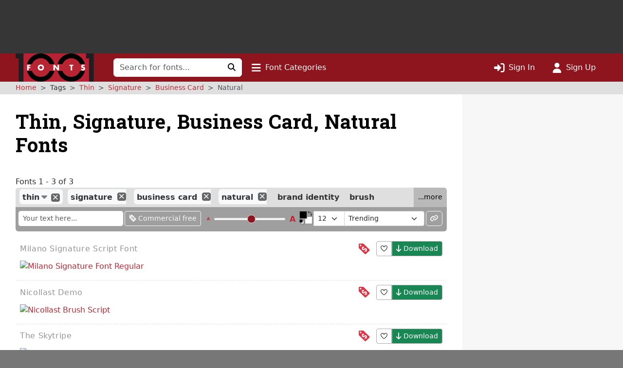

--- FILE ---
content_type: text/html; charset=UTF-8
request_url: https://www.1001fonts.com/thin+signature+business-card+natural-fonts.html
body_size: 10095
content:
<!DOCTYPE html>
<html lang="en" prefix="og: http://ogp.me/ns#" data-font-view="list" data-grid-size="m" data-grid-enabled="false">
<head><title>3 Free Thin, Signature, Business Card, Natural Fonts · 1001 Fonts</title><meta charset=utf-8><meta name=language content=english><meta name=distribution content=global><meta name=author content="1001 Fonts"><meta name=publisher content="1001 Fonts"><meta name=viewport content="width=device-width, initial-scale=1, shrink-to-fit=no"><meta name=robots content="index, follow"><meta name=description content="We have 3 free Thin, Signature, Business-card, Natural Fonts to offer for direct downloading · 1001 Fonts is your favorite site for free fonts since 2001"><meta name=msapplication-config content=/browserconfig.xml><meta property=og:title content="3 Free Thin, Signature, Business Card, Natural Fonts · 1001 Fonts"><meta property=og:type content=website><meta property=og:site_name content="1001 Fonts"><meta name=twitter:site content=@1001fonts><link rel=alternate type=application/rss+xml title="1001 Fonts - New Fonts Feed" href=https://www.1001fonts.com/feeds/newfonts.xml><meta property=og:image content=https://st.1001fonts.net/img/illustrations/m/i/milano-signature-script-font-font-3-large.png><meta property=og:image:height content=600><meta property=og:image content=https://st.1001fonts.net/img/illustrations/n/i/nicollast-demo-font-6-large.png><meta property=og:image:height content=600><meta property=og:image content=https://st.1001fonts.net/img/illustrations/t/h/the-skytripe-font-6-large.png><meta property=og:image:height content=600><meta property=og:image content=https://st.1001fonts.net/img/avatar161.png><script>var schmoove=schmoove||{},lan={},session={isMobile:!1,isTablet:!1};schmoove.cookieDomain='.www.1001fonts.com';schmoove.cookieName='browsing_v2';schmoove.showAds=!0;schmoove.leftMax='m';schmoove.debug=!1;schmoove.staticDomain='st.1001fonts.net';schmoove.txtDomain='txt.1001fonts.net';schmoove.cxtDomain='cxt.1001fonts.net'
schmoove.allowExtendedPerPage=!1</script><link rel=preconnect href=https://fonts.googleapis.com><link rel=preconnect href=https://fonts.gstatic.com crossorigin=""><link rel=dns-prefetch href=https://st.1001fonts.net><link rel=preconnect href=https://st.1001fonts.net><link rel=preload as=style fetchpriority=high href="https://fonts.googleapis.com/css2?family=Roboto+Slab:wght@500..700&display=swap"><script src=//st.1001fonts.net/build/common/runtime.c7b98a81.js defer fetchpriority=high></script><script src=//st.1001fonts.net/build/common/2543.6616fa62.js defer fetchpriority=high></script><script src=//st.1001fonts.net/build/common/6518.b6d613d2.js defer fetchpriority=high></script><script src=//st.1001fonts.net/build/common/2953.013ca93c.js defer fetchpriority=high></script><script src=//st.1001fonts.net/build/common/3548.7e6a2c3a.js defer fetchpriority=high></script><script src=//st.1001fonts.net/build/common/ads.2d5caf68.js defer fetchpriority=high></script><script async>eval(function(p,a,c,k,e,d){e=function(c){return(c<a?'':e(parseInt(c/a)))+((c=c%a)>35?String.fromCharCode(c+29):c.toString(36))};if(!''.replace(/^/,String)){while(c--){d[e(c)]=k[c]||e(c)}k=[function(e){return d[e]}];e=function(){return'\\w+'};c=1};while(c--){if(k[c]){p=p.replace(new RegExp('\\b'+e(c)+'\\b','g'),k[c])}}return p}('(7(){1 13=\'22.14\';1 g=w.10(\'15\');1 x=w.21(\'15\')[0];1 11=\'20://1Z.1Y.14\'.1X(\'/12/\',\'1W\',\'/\',13,\'/12.1V?U=T\');1 n=0;1 B=3;g.1U=W;g.1T=\'1S/1R\';g.1Q=11;x.1P.1O(g,x);7 F(){1 i=\'1N\';1 u=[];1 8=9;1 p;7 o(){1 m=8.w;1 v=!!(8.N[i]);4(!v){4(m.Z){1 f=m.10(\'f\');f.1M.1L=\'1K:1J\';f.1I=i;m.Z.1H(f)}d{D(o,5)}}Y!v}7 I(){1 l;1 6=E;4(!6.X){Y u}d 4(6[0]===\'1G\'){4(6.X>3&&6[2]===2&&a 6[3]===\'1F\'){l=6[3];4(a 6[2]===\'7\'){6[2](\'1E\',W)}}}d 4(6[0]===\'1D\'){1 V={l:l,1C:G,1B:\'1A\'};4(a 6[2]===\'7\'){6[2](V)}}d{4(6[0]===\'1z\'&&a 6[3]===\'1y\'){6[3]=1x.1w(6[3],{U:\'T\'})}u.1v(6)}}7 H(b){1 r=a b.t===\'1u\';1 k={};O{4(r){k=Q.1t(b.t)}d{k=b.t}}M(L){}1 e=k.1s;4(e){9.J(e.1r,e.1q,7(S,s){1 j={1p:{1o:S,s:s,R:e.R}};4(r){j=Q.1n(j)}4(b&&b.q&&b.q.P){b.q.P(j,\'*\')}},e.1m)}}1l(8){O{4(8.N[i]){p=8;K}}M(L){}4(8===9.1k){K}8=8.1j}4(!p){o();8.J=I;8.1i(\'1h\',H,G)}};F();1 h=7(){1 C=E;4(a 9.c!==h){D(7(){4(a 9.c!==\'A\'){9.c.1g(9.c,C)}},1f)}};1 y=7(){n++;4(9.c===h&&n<B){1e.1d(\'1c 1b 1a 19\')}d{18(z)}};4(a 9.c===\'A\'){9.c=h;1 z=17(y,16)}})();',62,127,'|var|||if||args|function|win|window|typeof|event|__uspapi|else|payload|iframe|element|uspStubFunction|TCF_LOCATOR_NAME|returnMsg|json|gdprApplies|doc|uspTries|addFrame|cmpFrame|source|msgIsString|success|data|queue|otherCMP|document|firstScript|checkIfUspIsReady|uspInterval|undefined|uspTriesLimit|arg|setTimeout|arguments|makeStub|false|postMessageEventHandler|tcfAPIHandler|__tcfapi|break|ignore|catch|frames|try|postMessage|JSON|callId|retValue|V3|tag_version|retr|true|length|return|body|createElement|url|choice|host|com|script|6000|setInterval|clearInterval|accessible|not|is|USP|warn|console|500|apply|message|addEventListener|parent|top|while|parameter|stringify|returnValue|__tcfapiReturn|version|command|__tcfapiCall|parse|string|push|assign|Object|object|init|stub|cmpStatus|cmpLoaded|ping|set|boolean|setGdprApplies|appendChild|name|none|display|cssText|style|__tcfapiLocator|insertBefore|parentNode|src|javascript|text|type|async|js|YWGwxFBETd3dz|concat|inmobi|cmp|https|getElementsByTagName|1001fonts'.split('|'),0,{}))</script><link rel=preload as=script fetchpriority=high href=https://securepubads.g.doubleclick.net/tag/js/gpt.js><script async src=https://securepubads.g.doubleclick.net/tag/js/gpt.js></script><script id=maxfonts-ads>'use strict';var DEBUG=!1;var PREBID_TIMEOUT=1000;var PREBID_S2S_TIMEOUT=1000;var SHOW_ADS=!0;var googletag=googletag||{};googletag.cmd=googletag.cmd||[];window.__gpp=window.__gpp||function(command,callback,parameter,version){}</script><link rel=stylesheet href=//st.1001fonts.net/build/common/ads.fff4938c.css><link rel=dns-prefetch href=//www.googletagmanager.com><link rel=preconnect href=//www.googletagmanager.com><script async src="https://www.googletagmanager.com/gtag/js?id=G-GDNCLQCQJ1"></script><script>window.dataLayer=window.dataLayer||[];function gtag(){dataLayer.push(arguments)}
gtag('js',new Date());gtag('config','G-GDNCLQCQJ1');gtag('set','content_group','route_index-tagged')</script><link rel=stylesheet href=//st.1001fonts.net/build/common/reset.4fe65f71.css><link rel=stylesheet href=//st.1001fonts.net/build/common/2459.bd139b95.css><link rel=stylesheet href=//st.1001fonts.net/build/common/9555.287d2e59.css><link rel=stylesheet href=//st.1001fonts.net/build/common/app.9872f3ae.css><script src=//st.1001fonts.net/build/common/6027.cdc2a61d.js defer></script><script src=//st.1001fonts.net/build/common/6134.5a9f472d.js defer></script><script src=//st.1001fonts.net/build/common/8320.6473a623.js defer></script><script src=//st.1001fonts.net/build/common/6727.0aff7bff.js defer></script><script src=//st.1001fonts.net/build/common/4473.83b22919.js defer></script><script src=//st.1001fonts.net/build/common/2179.ab4dc9de.js defer></script><script src=//st.1001fonts.net/build/common/5585.5924bf5a.js defer></script><script src=//st.1001fonts.net/build/common/4130.4c6e540d.js defer></script><script src=//st.1001fonts.net/build/common/4743.37dddcdd.js defer></script><script src=//st.1001fonts.net/build/common/3971.664389ee.js defer></script><script src=//st.1001fonts.net/build/common/3643.1d21a089.js defer></script><script src=//st.1001fonts.net/build/common/1271.d2c652fc.js defer></script><script src=//st.1001fonts.net/build/common/5482.e1979ab6.js defer></script><script src=//st.1001fonts.net/build/common/2459.8d80351a.js defer></script><script src=//st.1001fonts.net/build/common/6877.170f795b.js defer></script><script src=//st.1001fonts.net/build/common/9269.7d8252a8.js defer></script><script src=//st.1001fonts.net/build/common/6118.4749abdc.js defer></script><script src=//st.1001fonts.net/build/common/7529.631f0d27.js defer></script><script src=//st.1001fonts.net/build/common/3880.1808eccb.js defer></script><script src=//st.1001fonts.net/build/common/9594.47b0dbb8.js defer></script><script src=//st.1001fonts.net/build/common/9708.419d1777.js defer></script><script src=//st.1001fonts.net/build/common/6595.7aef9e96.js defer></script><script src=//st.1001fonts.net/build/common/7409.22aa71f0.js defer></script><script src=//st.1001fonts.net/build/common/9555.1ae2b0fd.js defer></script><script src=//st.1001fonts.net/build/common/1191.e08fd05c.js defer></script><script src=//st.1001fonts.net/build/common/3959.ffc94cda.js defer></script><script src=//st.1001fonts.net/build/common/5915.960e8bbf.js defer></script><script src=//st.1001fonts.net/build/common/app.c5f8c03a.js defer></script><link rel="shortcut icon" type=image/x-icon href=/favicon.ico><link rel=apple-touch-icon sizes=57x57 href=/img/1001fonts-avatar-57x57.png><link rel=apple-touch-icon sizes=60x60 href=/img/1001fonts-avatar-60x60.png><link rel=apple-touch-icon sizes=72x72 href=/img/1001fonts-avatar-72x72.png><link rel=apple-touch-icon sizes=76x76 href=/img/1001fonts-avatar-76x76.png><link rel=apple-touch-icon sizes=114x114 href=/img/1001fonts-avatar-114x114.png><link rel=apple-touch-icon sizes=120x120 href=/img/1001fonts-avatar-120x120.png><link rel=apple-touch-icon sizes=144x144 href=/img/1001fonts-avatar-144x144.png><link rel=apple-touch-icon sizes=152x152 href=/img/1001fonts-avatar-152x152.png><link rel=apple-touch-icon sizes=180x180 href=/img/1001fonts-avatar-180x180.png><link rel=icon type=image/png sizes=192x192 href=/img/1001fonts-avatar-192x192.png><link rel=icon type=image/png sizes=32x32 href=/img/1001fonts-avatar-32x32.png><link rel=icon type=image/png sizes=96x96 href=/img/1001fonts-avatar-96x96.png><link rel=icon type=image/png sizes=48x48 href=/img/1001fonts-avatar-48x48.png><link rel=icon type=image/png sizes=16x16 href=/img/1001fonts-avatar-16x16.png><link rel=mask-icon href=/img/1001fonts-avatar.svg color=#9d2a35><link rel=canonical href=https://www.1001fonts.com/business-card+natural+signature+thin-fonts.html><meta name=theme-color content=#791c23><link rel=search type=application/opensearchdescription+xml title="1001 Fonts" href=https://www.1001fonts.com/opensearch.xml><link rel=manifest href=/manifest.json crossorigin=use-credentials><noscript><style>.jsOnly{display:none!important}</style> </noscript><script type=application/ld+json>{"@context":"https://schema.org","@graph":[{"@type":"WebSite","@id":"https://www.1001fonts.com/#website","url":"https://www.1001fonts.com/","name":"1001 Fonts","potentialAction":{"@type":"SearchAction","target":{"@type":"EntryPoint","urlTemplate":"https://www.1001fonts.com/search.html?search={search_term_string}"},"query-input":"required name=search_term_string"},"image":["https://st.1001fonts.net/img/illustrations/m/i/milano-signature-script-font-font-3-large.png","https://st.1001fonts.net/img/illustrations/n/i/nicollast-demo-font-6-large.png","https://st.1001fonts.net/img/illustrations/t/h/the-skytripe-font-6-large.png"]},{"@type":"Organization","name":"1001 Fonts","url":"https://www.1001fonts.com/","logo":"https://st.1001fonts.net/img/1001fonts-avatar-192x192.png"},{"@type":"BreadcrumbList","itemListElement":[{"@type":"ListItem","position":1,"name":"1001 Fonts","item":"https://www.1001fonts.com/"},{"@type":"ListItem","position":2,"name":"Thin","item":"https://www.1001fonts.com/thin-fonts.html"},{"@type":"ListItem","position":3,"name":"Signature","item":"https://www.1001fonts.com/thin+signature-fonts.html"},{"@type":"ListItem","position":4,"name":"Business-card","item":"https://www.1001fonts.com/thin+signature+business-card-fonts.html"},{"@type":"ListItem","position":5,"name":"Natural","item":"https://www.1001fonts.com/thin+signature+business-card+natural-fonts.html"}]}]}</script><body data-tos-link="/tos/privacy.html" class=" defaultview isDesktop show_ads">
<span id=react-body-helper></span><span id=react-list-root></span><aside class="adzone " aria-label=Advertisement><div id=adzoneTop></div></aside> <nav class="navbar navbar-expand-lg bg-faded sticky flexy-container ps-0" aria-label="Main Navigation"><a class=navbar-brand href=/><img src=//st.1001fonts.net/img/1001fonts-logo.svg alt="1001 Fonts logo" width=161 height=58> </a> <div class="d-lg-none d-flex ms-auto align-items-center"><ul class="navbar-nav ms-auto"><li class=nav-item><a class=nav-link data-bs-toggle=collapse href=#mobileSearchForm data-bs-target=#mobileSearchForm aria-controls=mobileSearchForm aria-expanded=false aria-label="Click to search" role=button><i class="fo fo-fas-magnifying-glass fa-lg" aria-hidden=true></i> </a> <li class=nav-item><a id=nav-font-categories class="nav-link nav-font-categories" data-bs-toggle=collapse href=#font-categories aria-expanded=false aria-controls=font-categories aria-label="Click to show font categories" role=button><i class="fo fo-fas-bars fa-lg" aria-hidden=true></i> <span class="nav_labels nav_categories"> Font Categories</span></a> <li class=nav-item><a class="nav-link " href=/sign-in.html aria-label="Click to sign in"><i class="fo fo-fas-right-to-bracket fa-lg" aria-hidden=true></i> <span class="nav_labels nav_sign-in"> Sign In</span></a> <li class=nav-item><a class="nav-link " href=/sign-up.html aria-label="Click to sign up"><i class="fo fo-fas-user fa-lg" aria-hidden=true></i> <span class="nav_labels nav_sign-up"> Sign Up</span></a> </ul> </div> <div class="collapse navbar-collapse d-lg-inline-block d-none" id=navbarSupportedContent><form class=form-inline id=searchForm method=get action=/search.html role=search autocomplete=off><div class="input-group flex-nowrap"><input class=form-control type=text name=search placeholder="Search for fonts..." aria-label="Search for fonts" autocomplete=off required> <button class="btn btn-light" type=submit aria-label="Click to search"><i class="fo fo-fas-magnifying-glass" aria-hidden=true></i> </button></div> </form> <ul class=navbar-nav><li class=nav-item><a id=nav-font-categories class="nav-link nav-font-categories" data-bs-toggle=collapse href=#font-categories aria-expanded=false aria-controls=font-categories aria-label="Click to show font categories" role=button><i class="fo fo-fas-bars fa-lg" aria-hidden=true></i> <span class="nav_labels nav_categories"> Font Categories</span></a> </ul> <ul class="navbar-nav ms-auto"><li class=nav-item><a class="nav-link " href=/sign-in.html aria-label="Click to sign in"><i class="fo fo-fas-right-to-bracket fa-lg" aria-hidden=true></i> <span class="nav_labels nav_sign-in"> Sign In</span></a> <li class=nav-item><a class="nav-link " href=/sign-up.html aria-label="Click to sign up"><i class="fo fo-fas-user fa-lg" aria-hidden=true></i> <span class="nav_labels nav_sign-up"> Sign Up</span></a> </ul></div> <div class="collapse search-collapse w-100 d-lg-none" id=mobileSearchForm><form class=form-inline id=searchForm method=get action=/search.html role=search autocomplete=off><div class="input-group flex-nowrap"><input class=form-control type=text name=search placeholder="Search for fonts..." aria-label="Search for fonts" autocomplete=off required> <button class="btn btn-light" type=submit aria-label="Click to search"><i class="fo fo-fas-magnifying-glass" aria-hidden=true></i> </button></div> </form> </div></nav> <nav id=font-categories class="container-fluid collapse flexy-container pt-2" aria-label="Font Categories"><ul class="row list-unstyled m-0"><li class="category col-6" aria-labelledby=category-general-label><span id=category-general-label class=category-label>General</span> <ul class=list-inline><li class=list-inline-item><a href=/serif-fonts.html>Serif</a><span aria-hidden=true>&nbsp;· </span><li class=list-inline-item><a href=/sans-serif-fonts.html>Sans Serif</a><span aria-hidden=true>&nbsp;· </span><li class=list-inline-item><a href=/italic-fonts.html>Italic</a><span aria-hidden=true>&nbsp;· </span><li class=list-inline-item><a href=/letterbat-fonts.html>Letterbat</a><span aria-hidden=true>&nbsp;· </span><li class=list-inline-item><a href=/initial-fonts.html>Initials</a><span aria-hidden=true>&nbsp;· </span><li class=list-inline-item><a href=/small-caps-fonts.html>Small Caps</a></ul> <li class="category col-6" aria-labelledby=category-size-label><span id=category-size-label class=category-label>Size</span> <ul class=list-inline><li class=list-inline-item><a href=/poster-fonts.html>Poster</a><span aria-hidden=true>&nbsp;· </span><li class=list-inline-item><a href=/display-fonts.html>Display</a><span aria-hidden=true>&nbsp;· </span><li class=list-inline-item><a href=/headline-fonts.html>Headline</a><span aria-hidden=true>&nbsp;· </span><li class=list-inline-item><a href=/body-text-fonts.html>Body Text</a><span aria-hidden=true>&nbsp;· </span><li class=list-inline-item><a href=/small-text-fonts.html>Small Text</a><span aria-hidden=true>&nbsp;· </span><li class=list-inline-item><a href=/caption-fonts.html>Caption</a></ul> <li class="category col-6" aria-labelledby=category-weight-label><span id=category-weight-label class=category-label>Weight</span> <ul class=list-inline><li class=list-inline-item><a href=/hairline-fonts.html>Hairline</a><span aria-hidden=true>&nbsp;· </span><li class=list-inline-item><a href=/thin-fonts.html>Thin</a><span aria-hidden=true>&nbsp;· </span><li class=list-inline-item><a href=/light-fonts.html>Light</a><span aria-hidden=true>&nbsp;· </span><li class=list-inline-item><a href=/regular-fonts.html>Regular</a><span aria-hidden=true>&nbsp;· </span><li class=list-inline-item><a href=/medium-fonts.html>Medium</a><span aria-hidden=true>&nbsp;· </span><li class=list-inline-item><a href=/bold-fonts.html>Bold</a><span aria-hidden=true>&nbsp;· </span><li class=list-inline-item><a href=/heavy-fonts.html>Heavy</a><span aria-hidden=true>&nbsp;· </span><li class=list-inline-item><a href=/black-fonts.html>Black</a><span aria-hidden=true>&nbsp;· </span><li class=list-inline-item><a href=/fat-fonts.html>Fat</a></ul> <li class="category col-6" aria-labelledby=category-width-label><span id=category-width-label class=category-label>Width</span> <ul class=list-inline><li class=list-inline-item><a href=/monospaced-fonts.html>Monospaced</a><span aria-hidden=true>&nbsp;· </span><li class=list-inline-item><a href=/ultra-narrow-fonts.html>Ultra Narrow</a><span aria-hidden=true>&nbsp;· </span><li class=list-inline-item><a href=/extra-narrow-fonts.html>Extra Narrow</a><span aria-hidden=true>&nbsp;· </span><li class=list-inline-item><a href=/narrow-fonts.html>Narrow</a><span aria-hidden=true>&nbsp;· </span><li class=list-inline-item><a href=/wide-fonts.html>Wide</a><span aria-hidden=true>&nbsp;· </span><li class=list-inline-item><a href=/extra-wide-fonts.html>Extra Wide</a><span aria-hidden=true>&nbsp;· </span><li class=list-inline-item><a href=/ultra-wide-fonts.html>Ultra Wide</a></ul> <li class="category col-6" aria-labelledby=category-occasion-label><span id=category-occasion-label class=category-label>Occasion</span> <ul class=list-inline><li class=list-inline-item><a href=/wedding-fonts.html>Wedding</a><span aria-hidden=true>&nbsp;· </span><li class=list-inline-item><a href=/baby-shower-fonts.html>Baby Shower</a><span aria-hidden=true>&nbsp;· </span><li class=list-inline-item><a href=/birthday-fonts.html>Birthday</a><span aria-hidden=true>&nbsp;· </span><li class=list-inline-item><a href=/party-fonts.html>Party</a><span aria-hidden=true>&nbsp;· </span><li class=list-inline-item><a href=/tattoo-fonts.html>Tattoo</a></ul> <li class="category col-6" aria-labelledby=category-holidays-label><span id=category-holidays-label class=category-label>Holidays</span> <ul class=list-inline><li class=list-inline-item><a href=/christmas-fonts.html>Christmas</a><span aria-hidden=true>&nbsp;· </span><li class=list-inline-item><a href=/hanukkah-fonts.html>Hanukkah</a><span aria-hidden=true>&nbsp;· </span><li class=list-inline-item><a href=/valentines-day-fonts.html>Valentine&#039;s Day</a><span aria-hidden=true>&nbsp;· </span><li class=list-inline-item><a href=/st-patricks-day-fonts.html>St. Patrick&#039;s Day</a><span aria-hidden=true>&nbsp;· </span><li class=list-inline-item><a href=/easter-fonts.html>Easter</a><span aria-hidden=true>&nbsp;· </span><li class=list-inline-item><a href=/halloween-fonts.html>Halloween</a><span aria-hidden=true>&nbsp;· </span><li class=list-inline-item><a href=/holiday-fonts.html>…</a></ul> <li class="category col-6" aria-labelledby=category-decade-label><span id=category-decade-label class=category-label>Decade</span> <ul class=list-inline><li class=list-inline-item><a href=/1990s-fonts.html>1990s</a><span aria-hidden=true>&nbsp;· </span><li class=list-inline-item><a href=/1980s-fonts.html>1980s</a><span aria-hidden=true>&nbsp;· </span><li class=list-inline-item><a href=/1970s-fonts.html>1970s</a><span aria-hidden=true>&nbsp;· </span><li class=list-inline-item><a href=/1960s-fonts.html>1960s</a><span aria-hidden=true>&nbsp;· </span><li class=list-inline-item><a href=/1950s-fonts.html>1950s</a><span aria-hidden=true>&nbsp;· </span><li class=list-inline-item><a href=/1940s-fonts.html>1940s</a><span aria-hidden=true>&nbsp;· </span><li class=list-inline-item><a href=/1930s-fonts.html>1930s</a><span aria-hidden=true>&nbsp;· </span><li class=list-inline-item><a href=/1920s-fonts.html>1920s</a><span aria-hidden=true>&nbsp;· </span><li class=list-inline-item><a href=/1910s-fonts.html>1910s</a><span aria-hidden=true>&nbsp;· </span><li class=list-inline-item><a href=/1900s-fonts.html>1900s</a><span aria-hidden=true>&nbsp;· </span><li class=list-inline-item><a href=/1890s-fonts.html>1890s</a><span aria-hidden=true>&nbsp;· </span><li class=list-inline-item><a href=/ancient-fonts.html>…</a></ul> <li class="category col-6" aria-labelledby=category-foreign-imitation-label><span id=category-foreign-imitation-label class=category-label>Foreign Imitation</span> <ul class=list-inline><li class=list-inline-item><a href=/foreign-imitation+african-fonts.html>African</a><span aria-hidden=true>&nbsp;· </span><li class=list-inline-item><a href=/foreign-imitation+alien-fonts.html>Alien</a><span aria-hidden=true>&nbsp;· </span><li class=list-inline-item><a href=/foreign-imitation+arabic-fonts.html>Arabic</a><span aria-hidden=true>&nbsp;· </span><li class=list-inline-item><a href=/foreign-imitation+asian-fonts.html>Asian</a><span aria-hidden=true>&nbsp;· </span><li class=list-inline-item><a href=/foreign-imitation+greek-fonts.html>Greek</a><span aria-hidden=true>&nbsp;· </span><li class=list-inline-item><a href=/foreign-imitation+mexican-fonts.html>Mexican</a><span aria-hidden=true>&nbsp;· </span><li class=list-inline-item><a href=/foreign-imitation+runic-fonts.html>Runic</a><span aria-hidden=true>&nbsp;· </span><li class=list-inline-item><a href=/foreign-imitation+russian-fonts.html>Russian</a><span aria-hidden=true>&nbsp;· </span><li class=list-inline-item><a href=/foreign-imitation-fonts.html>…</a></ul> <li class="category col-6" aria-labelledby=category-yesteryear-label><span id=category-yesteryear-label class=category-label>Yesteryear</span> <ul class=list-inline><li class=list-inline-item><a href=/retro-fonts.html>Retro</a><span aria-hidden=true>&nbsp;· </span><li class=list-inline-item><a href=/vintage-fonts.html>Vintage</a><span aria-hidden=true>&nbsp;· </span><li class=list-inline-item><a href=/antique-fonts.html>Antique</a><span aria-hidden=true>&nbsp;· </span><li class=list-inline-item><a href=/typewriter-fonts.html>Typewriter</a><span aria-hidden=true>&nbsp;· </span><li class=list-inline-item><a href=/art-deco-fonts.html>Art Deco</a><span aria-hidden=true>&nbsp;· </span><li class=list-inline-item><a href=/art-nouveau-fonts.html>Art Nouveau</a><span aria-hidden=true>&nbsp;· </span><li class=list-inline-item><a href=/medieval-fonts.html>Medieval</a><span aria-hidden=true>&nbsp;· </span><li class=list-inline-item><a href=/blackletter-fonts.html>Blackletter</a><span aria-hidden=true>&nbsp;· </span><li class=list-inline-item><a href=/old-english-fonts.html>Old English</a><span aria-hidden=true>&nbsp;· </span><li class=list-inline-item><a href=/ancient-fonts.html>Ancient</a></ul> <li class="category col-6" aria-labelledby=category-modern-label><span id=category-modern-label class=category-label>Modern</span> <ul class=list-inline><li class=list-inline-item><a href=/techno-fonts.html>Techno</a><span aria-hidden=true>&nbsp;· </span><li class=list-inline-item><a href=/futuristic-fonts.html>Futuristic</a><span aria-hidden=true>&nbsp;· </span><li class=list-inline-item><a href=/science-fiction-fonts.html>Science-Fiction</a><span aria-hidden=true>&nbsp;· </span><li class=list-inline-item><a href=/digital-fonts.html>Digital</a><span aria-hidden=true>&nbsp;· </span><li class=list-inline-item><a href=/lcd-fonts.html>LCD</a><span aria-hidden=true>&nbsp;· </span><li class=list-inline-item><a href=/blocky-fonts.html>Blocky</a><span aria-hidden=true>&nbsp;· </span><li class=list-inline-item><a href=/geometric-fonts.html>Geometric</a><span aria-hidden=true>&nbsp;· </span><li class=list-inline-item><a href=/stenciled-fonts.html>Stenciled</a><span aria-hidden=true>&nbsp;· </span><li class=list-inline-item><a href=/neon-fonts.html>Neon</a><span aria-hidden=true>&nbsp;· </span><li class=list-inline-item><a href=/hard-to-read-fonts.html>Hard to Read</a></ul> <li class="category col-6" aria-labelledby=category-style-label><span id=category-style-label class=category-label>Style</span> <ul class=list-inline><li class=list-inline-item><a href=/3d-fonts.html>3d</a><span aria-hidden=true>&nbsp;· </span><li class=list-inline-item><a href=/comic-fonts.html>Comic</a><span aria-hidden=true>&nbsp;· </span><li class=list-inline-item><a href=/calligraphy-fonts.html>Calligraphy</a><span aria-hidden=true>&nbsp;· </span><li class=list-inline-item><a href=/cute-fonts.html>Cute</a><span aria-hidden=true>&nbsp;· </span><li class=list-inline-item><a href=/fancy-fonts.html>Fancy</a><span aria-hidden=true>&nbsp;· </span><li class=list-inline-item><a href=/elegant-fonts.html>Elegant</a><span aria-hidden=true>&nbsp;· </span><li class=list-inline-item><a href=/grunge-fonts.html>Grunge</a><span aria-hidden=true>&nbsp;· </span><li class=list-inline-item><a href=/eroded-fonts.html>Eroded</a><span aria-hidden=true>&nbsp;· </span><li class=list-inline-item><a href=/outlined-fonts.html>Outlined</a><span aria-hidden=true>&nbsp;· </span><li class=list-inline-item><a href=/pixel-fonts.html>Pixel</a><span aria-hidden=true>&nbsp;· </span><li class=list-inline-item><a href=/distorted-fonts.html>Distorted</a></ul> <li class="category col-6" aria-labelledby=category-attitude-label><span id=category-attitude-label class=category-label>Attitude</span> <ul class=list-inline><li class=list-inline-item><a href=/quirky-fonts.html>Quirky</a><span aria-hidden=true>&nbsp;· </span><li class=list-inline-item><a href=/girly-fonts.html>Girly</a><span aria-hidden=true>&nbsp;· </span><li class=list-inline-item><a href=/romantic-fonts.html>Romantic</a><span aria-hidden=true>&nbsp;· </span><li class=list-inline-item><a href=/groovy-fonts.html>Groovy</a><span aria-hidden=true>&nbsp;· </span><li class=list-inline-item><a href=/funky-fonts.html>Funky</a><span aria-hidden=true>&nbsp;· </span><li class=list-inline-item><a href=/cool-fonts.html>Cool</a><span aria-hidden=true>&nbsp;· </span><li class=list-inline-item><a href=/hipster-fonts.html>Hipster</a><span aria-hidden=true>&nbsp;· </span><li class=list-inline-item><a href=/street-fonts.html>Street</a><span aria-hidden=true>&nbsp;· </span><li class=list-inline-item><a href=/haute-couture-fonts.html>Haute Couture</a></ul> <li class="category col-6" aria-labelledby=category-handwriting-label><span id=category-handwriting-label class=category-label>Handwriting</span> <ul class=list-inline><li class=list-inline-item><a href=/cursive-fonts.html>Cursive</a><span aria-hidden=true>&nbsp;· </span><li class=list-inline-item><a href=/script-fonts.html>Script</a><span aria-hidden=true>&nbsp;· </span><li class=list-inline-item><a href=/signature-fonts.html>Signature</a><span aria-hidden=true>&nbsp;· </span><li class=list-inline-item><a href=/feminine-fonts.html>Feminine</a><span aria-hidden=true>&nbsp;· </span><li class=list-inline-item><a href=/masculine-fonts.html>Masculine</a><span aria-hidden=true>&nbsp;· </span><li class=list-inline-item><a href=/formal-fonts.html>Formal</a><span aria-hidden=true>&nbsp;· </span><li class=list-inline-item><a href=/informal-fonts.html>Informal</a><span aria-hidden=true>&nbsp;· </span><li class=list-inline-item><a href=/messy-fonts.html>Messy</a><span aria-hidden=true>&nbsp;· </span><li class=list-inline-item><a href=/ugly-fonts.html>Ugly</a><span aria-hidden=true>&nbsp;· </span><li class=list-inline-item><a href=/neat-fonts.html>Neat</a><span aria-hidden=true>&nbsp;· </span><li class=list-inline-item><a href=/brush-fonts.html>Brush</a><span aria-hidden=true>&nbsp;· </span><li class=list-inline-item><a href=/graffiti-fonts.html>Graffiti</a><span aria-hidden=true>&nbsp;· </span><li class=list-inline-item><a href=/handwritten-fonts.html>…</a></ul> <li class="category col-6" aria-labelledby=category-theme-label><span id=category-theme-label class=category-label>Theme</span> <ul class=list-inline><li class=list-inline-item><a href=/famous-fonts.html>Famous</a><span aria-hidden=true>&nbsp;· </span><li class=list-inline-item><a href=/brandname-fonts.html>Brandname</a><span aria-hidden=true>&nbsp;· </span><li class=list-inline-item><a href=/army-fonts.html>Army</a><span aria-hidden=true>&nbsp;· </span><li class=list-inline-item><a href=/cowboy-fonts.html>Wild West</a><span aria-hidden=true>&nbsp;· </span><li class=list-inline-item><a href=/circus-fonts.html>Circus</a><span aria-hidden=true>&nbsp;· </span><li class=list-inline-item><a href=/tv-fonts.html>TV</a><span aria-hidden=true>&nbsp;· </span><li class=list-inline-item><a href=/movie-fonts.html>Movie</a><span aria-hidden=true>&nbsp;· </span><li class=list-inline-item><a href=/music-fonts.html>Music</a><span aria-hidden=true>&nbsp;· </span><li class=list-inline-item><a href=/athletic-fonts.html>Athletic</a><span aria-hidden=true>&nbsp;· </span><li class=list-inline-item><a href=/varsity-fonts.html>Varsity</a><span aria-hidden=true>&nbsp;· </span><li class=list-inline-item><a href=/sport-fonts.html>Sport</a></ul> <li class="category col-6" aria-labelledby=category-dingbat-label><span id=category-dingbat-label class=category-label>Dingbat</span> <ul class=list-inline><li class=list-inline-item><a href=/dingbat+icon-fonts.html>Icon</a><span aria-hidden=true>&nbsp;· </span><li class=list-inline-item><a href=/dingbat+border-fonts.html>Border</a><span aria-hidden=true>&nbsp;· </span><li class=list-inline-item><a href=/dingbat+frame-fonts.html>Frame</a><span aria-hidden=true>&nbsp;· </span><li class=list-inline-item><a href=/dingbat+animal-fonts.html>Animal</a><span aria-hidden=true>&nbsp;· </span><li class=list-inline-item><a href=/dingbat+people-fonts.html>People</a><span aria-hidden=true>&nbsp;· </span><li class=list-inline-item><a href=/dingbat+flower-fonts.html>Flower</a><span aria-hidden=true>&nbsp;· </span><li class=list-inline-item><a href=/dingbat+heart-fonts.html>Heart</a><span aria-hidden=true>&nbsp;· </span><li class=list-inline-item><a href=/dingbat+food-fonts.html>Food</a><span aria-hidden=true>&nbsp;· </span><li class=list-inline-item><a href=/dingbat-fonts.html>…</a></ul> <li class="category col-6" aria-labelledby=category-special-label><span id=category-special-label class=category-label>Special</span> <ul class=list-inline><li class=list-inline-item><a href=/free-for-commercial-use-fonts.html>Free Fonts for Commercial Use</a><span aria-hidden=true>&nbsp;· </span><li class=list-inline-item><a href=/new-and-fresh-fonts.html>New &amp; Fresh Fonts</a><span aria-hidden=true>&nbsp;· </span><li class=list-inline-item><a href=/most-popular-fonts.html>Most Popular Fonts</a><span aria-hidden=true>&nbsp;· </span><li class=list-inline-item><a href=/alphabetic-fonts.html>Alphabetic Fonts</a><span aria-hidden=true>&nbsp;· </span><li class=list-inline-item><a href=/most-styled-fonts.html>Largest Font Families</a><span aria-hidden=true>&nbsp;· </span><li class=list-inline-item><a href=/trending-fonts.html>Trending Fonts</a></ul></ul> </nav> <nav aria-label=Breadcrumbs><ol class="breadcrumb flexy-container"><li class=breadcrumb-item><a href=/>Home</a> <li class="breadcrumb-item "> Tags <li class="breadcrumb-item "><a href=/thin-fonts.html> Thin </a> <li class="breadcrumb-item "><a href=/thin+signature-fonts.html> Signature </a> <li class="breadcrumb-item "><a href=/thin+signature+business-card-fonts.html> Business Card </a> <li class="breadcrumb-item active" aria-current=page> Natural </ol> </nav><div id=index-tagged-container class="d-flex p-relative content-container index-tagged "><main class="container-fluid contentblock flex-grow-1 flexy-container p-relative"><div id=alert-container class="d-flex justify-content-center sticky" data-controller=symfony--ux-react--react data-symfony--ux-react--react-component-value=flash-message data-symfony--ux-react--react-props-value={&quot;flashes&quot;:[]}></div> <div style=display:flex;justify-content:space-between><h1>Thin, Signature, Business Card, Natural Fonts</h1> </div> <div class=count data-pagination-info=""> Fonts <span data-pagination-first="">1</span> - <span data-pagination-last="">3</span> of <span data-pagination-total="">3</span> </div> <nav id=browsing-toolbar class="list-filter sticky stickynav-offset sticky-headroom"><section class="filter-tags clearfix" id=filter-tags><ul class=list-unstyled id=tag-list><li class="query-tag sibling-tag" data-siblings=&#x5B;&#x7B;&quot;slug&quot;&#x3A;&quot;hairline&quot;,&quot;text&quot;&#x3A;&quot;hairline&quot;,&quot;count&quot;&#x3A;2&#x7D;,&#x7B;&quot;slug&quot;&#x3A;&quot;thin&quot;,&quot;text&quot;&#x3A;&quot;thin&quot;,&quot;count&quot;&#x3A;4&#x7D;,&#x7B;&quot;slug&quot;&#x3A;&quot;light&quot;,&quot;text&quot;&#x3A;&quot;light&quot;,&quot;count&quot;&#x3A;2&#x7D;,&#x7B;&quot;slug&quot;&#x3A;&quot;regular&quot;,&quot;text&quot;&#x3A;&quot;regular&quot;,&quot;count&quot;&#x3A;2&#x7D;,&#x7B;&quot;slug&quot;&#x3A;&quot;medium&quot;,&quot;text&quot;&#x3A;&quot;Medium&quot;,&quot;count&quot;&#x3A;0&#x7D;,&#x7B;&quot;slug&quot;&#x3A;&quot;bold&quot;,&quot;text&quot;&#x3A;&quot;bold&quot;,&quot;count&quot;&#x3A;2&#x7D;,&#x7B;&quot;slug&quot;&#x3A;&quot;heavy&quot;,&quot;text&quot;&#x3A;&quot;Heavy&quot;,&quot;count&quot;&#x3A;0&#x7D;,&#x7B;&quot;slug&quot;&#x3A;&quot;black&quot;,&quot;text&quot;&#x3A;&quot;Black&quot;,&quot;count&quot;&#x3A;0&#x7D;,&#x7B;&quot;slug&quot;&#x3A;&quot;fat&quot;,&quot;text&quot;&#x3A;&quot;Fat&quot;,&quot;count&quot;&#x3A;0&#x7D;&#x5D; data-href=https://www.1001fonts.com/thin+signature+business-card+natural-fonts.html data-delete=/signature+business-card+natural-fonts.html data-tag=&#x7B;&quot;slug&quot;&#x3A;&quot;thin&quot;,&quot;text&quot;&#x3A;&quot;thin&quot;,&quot;count&quot;&#x3A;3&#x7D;><span class="badge bg-light"><a href=/thin-fonts.html>thin</a> <a href=/signature+business-card+natural-fonts.html class="btn btn-xs btn-danger clear-filter-tag mt-n1"><i class="fo fo-fas-xmark text-white" aria-hidden=true></i> </a></span> <li class="query-tag "><span class="badge bg-light"><a href=/signature-fonts.html>signature</a> <a href=/thin+business-card+natural-fonts.html class="btn btn-xs btn-danger clear-filter-tag mt-n1"><i class="fo fo-fas-xmark text-white" aria-hidden=true></i> </a></span> <li class="query-tag "><span class="badge bg-light"><a href=/business-card-fonts.html>business card</a> <a href=/thin+signature+natural-fonts.html class="btn btn-xs btn-danger clear-filter-tag mt-n1"><i class="fo fo-fas-xmark text-white" aria-hidden=true></i> </a></span> <li class="query-tag "><span class="badge bg-light"><a href=/natural-fonts.html>natural</a> <a href=/thin+signature+business-card-fonts.html class="btn btn-xs btn-danger clear-filter-tag mt-n1"><i class="fo fo-fas-xmark text-white" aria-hidden=true></i> </a></span> <li class="filter-tag filter-tag-10 " data-tag=brand-identity><a href=/thin+signature+business-card+natural+brand-identity-fonts.html>brand identity</a> <li class="filter-tag filter-tag-10 " data-tag=brush><a href=/thin+signature+business-card+natural+brush-fonts.html>brush</a> <li class="filter-tag filter-tag-10 " data-tag=business><a href=/thin+signature+business-card+natural+business-fonts.html>business</a> <li class="filter-tag filter-tag-10 " data-tag=elegant><a href=/thin+signature+business-card+natural+elegant-fonts.html>elegant</a> <li class="filter-tag filter-tag-10 " data-tag=fashion><a href=/thin+signature+business-card+natural+fashion-fonts.html>fashion</a> <li class="filter-tag filter-tag-10 " data-tag=informal><a href=/thin+signature+business-card+natural+informal-fonts.html>informal</a> <li class="filter-tag filter-tag-10 " data-tag=logotype><a href=/thin+signature+business-card+natural+logotype-fonts.html>logotype</a> <li class="filter-tag filter-tag-10 " data-tag=pen><a href=/thin+signature+business-card+natural+pen-fonts.html>pen</a> <li class="filter-tag filter-tag-5 " data-tag=beautiful><a href=/thin+signature+business-card+natural+beautiful-fonts.html>beautiful</a> <li class="filter-tag filter-tag-5 " data-tag=body-text><a href=/thin+signature+business-card+natural+body-text-fonts.html>body text</a> <li class="filter-tag filter-tag-5 " data-tag=bouncy><a href=/thin+signature+business-card+natural+bouncy-fonts.html>bouncy</a> <li class="filter-tag filter-tag-5 " data-tag=brochure><a href=/thin+signature+business-card+natural+brochure-fonts.html>brochure</a> <li class="filter-tag filter-tag-5 " data-tag=brush-lettering><a href=/thin+signature+business-card+natural+brush-lettering-fonts.html>brush lettering</a> <li class="filter-tag filter-tag-5 " data-tag=casual><a href=/thin+signature+business-card+natural+casual-fonts.html>casual</a> <li class="filter-tag filter-tag-5 " data-tag=crafting><a href=/thin+signature+business-card+natural+crafting-fonts.html>crafting</a> <li class="filter-tag filter-tag-5 " data-tag=cursive><a href=/thin+signature+business-card+natural+cursive-fonts.html>cursive</a> <li class="filter-tag filter-tag-5 " data-tag=feminine><a href=/thin+signature+business-card+natural+feminine-fonts.html>feminine</a> <li class="filter-tag filter-tag-5 " data-tag=hand-sketched><a href=/thin+signature+business-card+natural+hand-sketched-fonts.html>hand sketched</a> <li class="filter-tag filter-tag-5 " data-tag=handdrawn><a href=/thin+signature+business-card+natural+handdrawn-fonts.html>handdrawn</a> <li class="filter-tag filter-tag-5 " data-tag=handlettering><a href=/thin+signature+business-card+natural+handlettering-fonts.html>handlettering</a> <li class="filter-tag filter-tag-5 " data-tag=handstyle><a href=/thin+signature+business-card+natural+handstyle-fonts.html>handstyle</a> <li class="filter-tag filter-tag-5 " data-tag=ligatures><a href=/thin+signature+business-card+natural+ligatures-fonts.html>ligatures</a> <li class="filter-tag filter-tag-5 " data-tag=magazine><a href=/thin+signature+business-card+natural+magazine-fonts.html>magazine</a> <li class="filter-tag filter-tag-5 " data-tag=perfume><a href=/thin+signature+business-card+natural+perfume-fonts.html>perfume</a> <li class="filter-tag filter-tag-5 " data-tag=photography><a href=/thin+signature+business-card+natural+photography-fonts.html>photography</a> <li class="filter-tag filter-tag-5 " data-tag=poster><a href=/thin+signature+business-card+natural+poster-fonts.html>poster</a> <li class="filter-tag filter-tag-5 " data-tag=pretty><a href=/thin+signature+business-card+natural+pretty-fonts.html>pretty</a> <li class="filter-tag filter-tag-5 " data-tag=product-packaging><a href=/thin+signature+business-card+natural+product-packaging-fonts.html>product packaging</a> <li class="filter-tag filter-tag-5 " data-tag=romantic><a href=/thin+signature+business-card+natural+romantic-fonts.html>romantic</a> <li class="filter-tag filter-tag-5 " data-tag=sign><a href=/thin+signature+business-card+natural+sign-fonts.html>sign</a> <li class="filter-tag filter-tag-5 " data-tag=sketched><a href=/thin+signature+business-card+natural+sketched-fonts.html>sketched</a> <li class="filter-tag filter-tag-5 " data-tag=small-x-height><a href=/thin+signature+business-card+natural+small-x-height-fonts.html>small x-height</a> <li class="filter-tag filter-tag-5 " data-tag=stylish><a href=/thin+signature+business-card+natural+stylish-fonts.html>stylish</a> <li class="filter-tag filter-tag-5 " data-tag=wedding><a href=/thin+signature+business-card+natural+wedding-fonts.html>wedding</a> <li class="filter-tag filter-tag-5 " data-tag=wide><a href=/thin+signature+business-card+natural+wide-fonts.html>wide</a> </ul> <button type=button class="tag-control btn btn-sm btn-light" id=tag-control>...more</button></section> <section class="browsing-options browsing" id=browsing-options aria-hidden=true><form id=form-browsing-options><fieldset><div class="row gx-2 align-items-start"><div class="col-12 col-sm-6 col-md-4 col-lg-3 col-xxl-2 flex-grow-2"><div class="input-group flex-nowrap"><div class=sample-text-container><div class="sample-text me-1"><label class=sr-only for=font-sample-text>Enter custom sample text to change the font previews below</label> <input id=font-sample-text class="form-control form-control-sm" name=text type=text autocomplete=off placeholder="Your text here..." title="Enter custom sample text to change the font previews below" aria-label="Enter custom sample text to change the font previews below" data-bs-toggle=tooltip data-tooltip-autohide=true> <div id=font-sample-text-delete><i class="fo fo-fas-xmark" aria-hidden=true></i></div></div> <div class=sample-text-buttons><button type=button id=subset-only-btn class="me-1 btn btn-sm btn-outline-light btn-hover-info" data-bs-toggle=tooltip title="Only show fonts with characters: " style=display:none><i class="fo fo-fas-spell-check" aria-hidden=true></i> </button> <button id=commercial-only-btn type=button title="Only show fonts that are free for commercial use" aria-label="Only show fonts that are free for commercial use" data-bs-toggle=tooltip class="text-nowrap btn btn-sm btn-outline-light btn-hover-success"><i class="fa fo-money" aria-hidden=true></i>&nbsp;Commercial free </button></div></div> </div> </div> <div class="col-auto flex-sm-grow-1"><div class="input-group gap-1"><div class="font-size-control font-size-control--list"><div class="d-none d-sm-flex flex-grow-1 size-slider"><button type=button class="btn btn-link btn-sm font-size-btn" id=font-size-decrease>A</button> <div id=font-size-selector class=flex-grow-1 data-sizes=[24,26,28,32,36,40,44,48,54,60,66,72,80,88,96,106,116,128,142,158,178,198,218,240]></div> <button type=button class="btn btn-link btn-sm font-size-btn" id=font-size-increase>A</button></div> <label class=sr-only for=font-size-selector-mobile>Font Size</label> <select class="form-select form-select-sm d-flex d-sm-none" id=font-size-selector-mobile title="Font Size" aria-label="Font Size" data-bs-toggle=tooltip><option value=24>24pt <option value=26>26pt <option value=28>28pt <option value=32>32pt <option value=36>36pt <option value=40>40pt <option value=44>44pt <option value=48>48pt <option value=54>54pt <option value=60>60pt <option value=66>66pt <option value=72>72pt <option value=80>80pt <option value=88>88pt <option value=96>96pt <option value=106 selected>106pt <option value=116>116pt <option value=128>128pt <option value=142>142pt <option value=158>158pt <option value=178>178pt <option value=198>198pt <option value=218>218pt <option value=240>240pt</select></div> <div id=colorPickers class="colorPickers d-none d-sm-flex" data-disabled-tooltip="Only available in list view"></div></div> </div> <div class="col col-sm-auto"><div class="input-group gap-1 flex-nowrap"><label for=per-page-fonts-select class=sr-only>Fonts per page</label> <select id=per-page-fonts-select class="form-select form-select-sm" title="Fonts per page" aria-label="Fonts per page" data-bs-toggle=tooltip data-tooltip-autohide=true><option value=12 selected>12 <option value=24>24 <option value=36>36 <option value=48>48</select> <label for=sort-fonts-select class=sr-only>Sort fonts by...</label> <select id=sort-fonts-select class="form-select form-select-sm" title="Sort fonts by..." aria-label="Sort fonts by..." data-bs-toggle=tooltip data-tooltip-autohide=true><option value=new-and-fresh>Date added <option value=alphabetic>Alphabetically <option value=trending selected>Trending <option value=most-popular>Popularity <option value=most-styled>Number of styles</select></div> </div> <div class=col-auto><div class="input-group gap-1 flex-nowrap"><a href=/thin+signature+business-card+natural-fonts.html class="btn btn-outline-light btn-sm d-none d-sm-block rounded" title="Permalink to these settings" id=permalink-btn data-bs-toggle=tooltip data-has-view=false data-has-grid-size=false><i class="fo fo-fas-link" aria-hidden=true></i> </a> </div> </div> <div class="tools-rest col-auto"><div class=input-group><button id=reset-browsing-cookie type=button class="btn btn-outline-light btn-sm rounded" data-bs-toggle=tooltip title="Reset settings"><i class="fo fo-fas-rotate-left" aria-hidden=true></i> </button> </div> </div></div> </fieldset> </form> </section></nav> <div class="modal fade" id=permalink-modal tabindex=-1 role=dialog><div class=modal-dialog><div class=modal-content><div class=modal-header><h5 class=modal-title id=permalink-modal-label>Permalink to these settings</h5> <button type=button class="btn-close pt-4" data-bs-dismiss=modal aria-label=Close></button></div> <div class=modal-body><form><div class=form-group><label for=permalink-href class="form-control-label sr-only">Permalink:</label> <input type=text class=form-control id=permalink-href></div> <p>Press Ctrl+C/Cmd+C to copy and Esc to close this dialog</form> </div></div> </div> </div> <section id=browsing-results data-view=list data-total-items=3 data-current-items=3 data-pagination-first=1 data-pagination-last=3 data-pagination-total=3><div class=font-collection><ul class="font-list font-collection-view is-active" id=typeface-browsing-list aria-label="Font list" aria-hidden=false><li class="font-list-item font-preview" aria-labelledby=milano-signature-script-font-list-item><header><span class="font-title muted-label" id=milano-signature-script-font-list-item>Milano Signature Script Font<small class=text-muted><span>by </span><picture class=user-avatar-container><source srcset=https://st.1001fonts.net/users/auratype/avatar type=image/avif><img class="rounded-circle avatar" style=width:18px;height:18px src=https://st.1001fonts.net/users/auratype/avatar.jpeg alt="Avatar: Auratype" referrerpolicy=no-referrer> </picture> <a href=/users/Auratype/ rel=author>Auratype</a></small> </span> <div class="font-toolbar-wrapper d-flex align-items-center"><div class="font-toolbar btn-group btn-group-sm typeface-info-buttons"><a href=/milano-signature-script-font-font.html#license class="btn btn-link license-no me-2 d-flex align-items-center" title="This font is free for&lt;br&gt;personal use" data-bs-toggle=tooltip data-bs-html=true aria-disabled=true><i class="fa fo-money" aria-hidden=true></i> </a> </div> <div class="font-toolbar btn-group btn-group-sm typeface-action-buttons"><a role=button href=/typeface/milano-signature-script-font/favorite rel=nofollow class="btn favorite-btn  btn-outline-dark" title="Add to favorites" data-bs-toggle=tooltip aria-label="Add to favorites"><i class="fo fo-far-heart favorite-btn-icon" aria-hidden=true></i></a> <a role=button href=/download/milano-signature-script-font.zip class="btn btn-success btn-download " download=""><i class="fo fo-fas-arrow-down" aria-hidden=true></i>&nbsp;Download</a></div></div></header> <a href=/milano-signature-script-font-font.html class="preview-link txt-preview-wrapper"><picture class=txt-preview><source srcset=//st.1001fonts.net/img/txt/b3RmLjQwLjAwMDAwMC5UV2xzWVc1dklGTnBaMjVoZEhWeVpTQkdiMjUwSUZKbFozVnNZWEksLjA,/milano-signature-script-font.regular.webp media="(max-width: 376px)" width=292 height=34 type=image/webp><source srcset=//st.1001fonts.net/img/txt/b3RmLjQwLjAwMDAwMC5UV2xzWVc1dklGTnBaMjVoZEhWeVpTQkdiMjUwSUZKbFozVnNZWEksLjA,/milano-signature-script-font.regular.png media="(max-width: 376px)" width=292 height=34 type=image/png><source srcset=//st.1001fonts.net/img/txt/b3RmLjQ0LjAwMDAwMC5UV2xzWVc1dklGTnBaMjVoZEhWeVpTQkdiMjUwSUZKbFozVnNZWEksLjA,/milano-signature-script-font.regular.webp media="(max-width: 576px)" width=322 height=36 type=image/webp><source srcset=//st.1001fonts.net/img/txt/b3RmLjQ0LjAwMDAwMC5UV2xzWVc1dklGTnBaMjVoZEhWeVpTQkdiMjUwSUZKbFozVnNZWEksLjA,/milano-signature-script-font.regular.png media="(max-width: 576px)" width=322 height=36 type=image/png><source srcset=//st.1001fonts.net/img/txt/b3RmLjU0LjAwMDAwMC5UV2xzWVc1dklGTnBaMjVoZEhWeVpTQkdiMjUwSUZKbFozVnNZWEksLjA,/milano-signature-script-font.regular.webp media="(max-width: 768px)" width=395 height=45 type=image/webp><source srcset=//st.1001fonts.net/img/txt/b3RmLjU0LjAwMDAwMC5UV2xzWVc1dklGTnBaMjVoZEhWeVpTQkdiMjUwSUZKbFozVnNZWEksLjA,/milano-signature-script-font.regular.png media="(max-width: 768px)" width=395 height=45 type=image/png><source srcset=//st.1001fonts.net/img/txt/b3RmLjcyLjAwMDAwMC5UV2xzWVc1dklGTnBaMjVoZEhWeVpTQkdiMjUwSUZKbFozVnNZWEksLjA,/milano-signature-script-font.regular.webp media="(max-width: 992px)" width=526 height=59 type=image/webp><source srcset=//st.1001fonts.net/img/txt/b3RmLjcyLjAwMDAwMC5UV2xzWVc1dklGTnBaMjVoZEhWeVpTQkdiMjUwSUZKbFozVnNZWEksLjA,/milano-signature-script-font.regular.png media="(max-width: 992px)" width=526 height=59 type=image/png><source srcset=//st.1001fonts.net/img/txt/b3RmLjgwLjAwMDAwMC5UV2xzWVc1dklGTnBaMjVoZEhWeVpTQkdiMjUwSUZKbFozVnNZWEksLjA,/milano-signature-script-font.regular.webp media="(max-width: 1280px)" width=585 height=67 type=image/webp><source srcset=//st.1001fonts.net/img/txt/b3RmLjgwLjAwMDAwMC5UV2xzWVc1dklGTnBaMjVoZEhWeVpTQkdiMjUwSUZKbFozVnNZWEksLjA,/milano-signature-script-font.regular.png media="(max-width: 1280px)" width=585 height=67 type=image/png><source srcset=//st.1001fonts.net/img/txt/b3RmLjg4LjAwMDAwMC5UV2xzWVc1dklGTnBaMjVoZEhWeVpTQkdiMjUwSUZKbFozVnNZWEksLjA,/milano-signature-script-font.regular.webp media="(max-width: 1400px)" width=643 height=72 type=image/webp><source srcset=//st.1001fonts.net/img/txt/b3RmLjg4LjAwMDAwMC5UV2xzWVc1dklGTnBaMjVoZEhWeVpTQkdiMjUwSUZKbFozVnNZWEksLjA,/milano-signature-script-font.regular.png media="(max-width: 1400px)" width=643 height=72 type=image/png><source srcset=//st.1001fonts.net/img/txt/b3RmLjk2LjAwMDAwMC5UV2xzWVc1dklGTnBaMjVoZEhWeVpTQkdiMjUwSUZKbFozVnNZWEksLjA,/milano-signature-script-font.regular.webp media="(max-width: 1920px)" width=701 height=79 type=image/webp><source srcset=//st.1001fonts.net/img/txt/b3RmLjk2LjAwMDAwMC5UV2xzWVc1dklGTnBaMjVoZEhWeVpTQkdiMjUwSUZKbFozVnNZWEksLjA,/milano-signature-script-font.regular.png media="(max-width: 1920px)" width=701 height=79 type=image/png><source srcset=//st.1001fonts.net/img/txt/b3RmLjEwNi4wMDAwMDAuVFdsc1lXNXZJRk5wWjI1aGRIVnlaU0JHYjI1MElGSmxaM1ZzWVhJLC4w/milano-signature-script-font.regular.webp media="(min-width: 1921px)" width=774 height=88 type=image/webp><source srcset=//st.1001fonts.net/img/txt/b3RmLjEwNi4wMDAwMDAuVFdsc1lXNXZJRk5wWjI1aGRIVnlaU0JHYjI1MElGSmxaM1ZzWVhJLC4w/milano-signature-script-font.regular.png media="(min-width: 1921px)" width=774 height=88 type=image/png><img src=//st.1001fonts.net/img/txt/b3RmLjEwNi4wMDAwMDAuVFdsc1lXNXZJRk5wWjI1aGRIVnlaU0JHYjI1MElGSmxaM1ZzWVhJLC4w/milano-signature-script-font.regular.png alt="Milano Signature Font Regular" width=774 height=88> </picture> </a> <li class="font-list-item font-preview" aria-labelledby=nicollast-demo-list-item><header><span class="font-title muted-label" id=nicollast-demo-list-item>Nicollast Demo<small class=text-muted><span>by </span><picture class=user-avatar-container><source srcset=https://st.1001fonts.net/users/weapestudio/avatar type=image/avif><img class="rounded-circle avatar" style=width:18px;height:18px src=https://st.1001fonts.net/users/weapestudio/avatar.jpeg alt="Avatar: Weape Studio" referrerpolicy=no-referrer> </picture> <a href=/users/weapestudio/ rel=author>Weape Studio</a></small> </span> <div class="font-toolbar-wrapper d-flex align-items-center"><div class="font-toolbar btn-group btn-group-sm typeface-info-buttons"><a href=/nicollast-demo-font.html#license class="btn btn-link license-no me-2 d-flex align-items-center" title="This font is free for&lt;br&gt;personal use" data-bs-toggle=tooltip data-bs-html=true aria-disabled=true><i class="fa fo-money" aria-hidden=true></i> </a> </div> <div class="font-toolbar btn-group btn-group-sm typeface-action-buttons"><a role=button href=/typeface/nicollast-demo/favorite rel=nofollow class="btn favorite-btn  btn-outline-dark" title="Add to favorites" data-bs-toggle=tooltip aria-label="Add to favorites"><i class="fo fo-far-heart favorite-btn-icon" aria-hidden=true></i></a> <a role=button href=/download/nicollast-demo.zip class="btn btn-success btn-download " download=""><i class="fo fo-fas-arrow-down" aria-hidden=true></i>&nbsp;Download</a></div></div></header> <a href=/nicollast-demo-font.html class="preview-link txt-preview-wrapper"><picture class=txt-preview><source srcset=//st.1001fonts.net/img/txt/dHRmLjQwLjAwMDAwMC5UbWxqYjJ4c1lYTjBJRUp5ZFhOb0lGTmpjbWx3ZEEsLC4w/nicollast-demo.regular.webp media="(max-width: 376px)" width=230 height=31 type=image/webp><source srcset=//st.1001fonts.net/img/txt/dHRmLjQwLjAwMDAwMC5UbWxqYjJ4c1lYTjBJRUp5ZFhOb0lGTmpjbWx3ZEEsLC4w/nicollast-demo.regular.png media="(max-width: 376px)" width=230 height=31 type=image/png><source srcset=//st.1001fonts.net/img/txt/dHRmLjQ0LjAwMDAwMC5UbWxqYjJ4c1lYTjBJRUp5ZFhOb0lGTmpjbWx3ZEEsLC4w/nicollast-demo.regular.webp media="(max-width: 576px)" width=247 height=34 type=image/webp><source srcset=//st.1001fonts.net/img/txt/dHRmLjQ0LjAwMDAwMC5UbWxqYjJ4c1lYTjBJRUp5ZFhOb0lGTmpjbWx3ZEEsLC4w/nicollast-demo.regular.png media="(max-width: 576px)" width=247 height=34 type=image/png><source srcset=//st.1001fonts.net/img/txt/dHRmLjU0LjAwMDAwMC5UbWxqYjJ4c1lYTjBJRUp5ZFhOb0lGTmpjbWx3ZEEsLC4w/nicollast-demo.regular.webp media="(max-width: 768px)" width=303 height=42 type=image/webp><source srcset=//st.1001fonts.net/img/txt/dHRmLjU0LjAwMDAwMC5UbWxqYjJ4c1lYTjBJRUp5ZFhOb0lGTmpjbWx3ZEEsLC4w/nicollast-demo.regular.png media="(max-width: 768px)" width=303 height=42 type=image/png><source srcset=//st.1001fonts.net/img/txt/dHRmLjcyLjAwMDAwMC5UbWxqYjJ4c1lYTjBJRUp5ZFhOb0lGTmpjbWx3ZEEsLC4w/nicollast-demo.regular.webp media="(max-width: 992px)" width=402 height=56 type=image/webp><source srcset=//st.1001fonts.net/img/txt/dHRmLjcyLjAwMDAwMC5UbWxqYjJ4c1lYTjBJRUp5ZFhOb0lGTmpjbWx3ZEEsLC4w/nicollast-demo.regular.png media="(max-width: 992px)" width=402 height=56 type=image/png><source srcset=//st.1001fonts.net/img/txt/dHRmLjgwLjAwMDAwMC5UbWxqYjJ4c1lYTjBJRUp5ZFhOb0lGTmpjbWx3ZEEsLC4w/nicollast-demo.regular.webp media="(max-width: 1280px)" width=446 height=61 type=image/webp><source srcset=//st.1001fonts.net/img/txt/dHRmLjgwLjAwMDAwMC5UbWxqYjJ4c1lYTjBJRUp5ZFhOb0lGTmpjbWx3ZEEsLC4w/nicollast-demo.regular.png media="(max-width: 1280px)" width=446 height=61 type=image/png><source srcset=//st.1001fonts.net/img/txt/dHRmLjg4LjAwMDAwMC5UbWxqYjJ4c1lYTjBJRUp5ZFhOb0lGTmpjbWx3ZEEsLC4w/nicollast-demo.regular.webp media="(max-width: 1400px)" width=494 height=68 type=image/webp><source srcset=//st.1001fonts.net/img/txt/dHRmLjg4LjAwMDAwMC5UbWxqYjJ4c1lYTjBJRUp5ZFhOb0lGTmpjbWx3ZEEsLC4w/nicollast-demo.regular.png media="(max-width: 1400px)" width=494 height=68 type=image/png><source srcset=//st.1001fonts.net/img/txt/dHRmLjk2LjAwMDAwMC5UbWxqYjJ4c1lYTjBJRUp5ZFhOb0lGTmpjbWx3ZEEsLC4w/nicollast-demo.regular.webp media="(max-width: 1920px)" width=537 height=74 type=image/webp><source srcset=//st.1001fonts.net/img/txt/dHRmLjk2LjAwMDAwMC5UbWxqYjJ4c1lYTjBJRUp5ZFhOb0lGTmpjbWx3ZEEsLC4w/nicollast-demo.regular.png media="(max-width: 1920px)" width=537 height=74 type=image/png><source srcset=//st.1001fonts.net/img/txt/dHRmLjEwNi4wMDAwMDAuVG1samIyeHNZWE4wSUVKeWRYTm9JRk5qY21sd2RBLCwuMA,,/nicollast-demo.regular.webp media="(min-width: 1921px)" width=593 height=81 type=image/webp><source srcset=//st.1001fonts.net/img/txt/dHRmLjEwNi4wMDAwMDAuVG1samIyeHNZWE4wSUVKeWRYTm9JRk5qY21sd2RBLCwuMA,,/nicollast-demo.regular.png media="(min-width: 1921px)" width=593 height=81 type=image/png><img src=//st.1001fonts.net/img/txt/dHRmLjEwNi4wMDAwMDAuVG1samIyeHNZWE4wSUVKeWRYTm9JRk5qY21sd2RBLCwuMA,,/nicollast-demo.regular.png alt="Nicollast Brush Script" width=593 height=81> </picture> </a> <li class="font-list-item font-preview" aria-labelledby=the-skytripe-list-item><header><span class="font-title muted-label" id=the-skytripe-list-item>The Skytripe<small class=text-muted><span>by </span><picture class=user-avatar-container><source srcset=https://st.1001fonts.net/users/aminmario/avatar type=image/avif><img class="rounded-circle avatar" style=width:18px;height:18px src=https://st.1001fonts.net/users/aminmario/avatar.jpeg alt="Avatar: Amin Mario" referrerpolicy=no-referrer> </picture> <a href=/users/AminMario/ rel=author>Amin Mario</a></small> </span> <div class="font-toolbar-wrapper d-flex align-items-center"><div class="font-toolbar btn-group btn-group-sm typeface-info-buttons"><a href=/the-skytripe-font.html#license class="btn btn-link license-no me-2 d-flex align-items-center" title="This font is free for&lt;br&gt;personal use" data-bs-toggle=tooltip data-bs-html=true aria-disabled=true><i class="fa fo-money" aria-hidden=true></i> </a> </div> <div class="font-toolbar btn-group btn-group-sm typeface-action-buttons"><a role=button href=/typeface/the-skytripe/favorite rel=nofollow class="btn favorite-btn  btn-outline-dark" title="Add to favorites" data-bs-toggle=tooltip aria-label="Add to favorites"><i class="fo fo-far-heart favorite-btn-icon" aria-hidden=true></i></a> <a role=button href=/download/the-skytripe.zip class="btn btn-success btn-download " download=""><i class="fo fo-fas-arrow-down" aria-hidden=true></i>&nbsp;Download</a></div></div></header> <a href=/the-skytripe-font.html class="preview-link txt-preview-wrapper"><picture class=txt-preview><source srcset=//st.1001fonts.net/img/txt/dHRmLjQwLjAwMDAwMC5WR2hsSUZOcmVYUnlhWEJsLjA,/the-skytripe.regular.webp media="(max-width: 376px)" width=137 height=43 type=image/webp><source srcset=//st.1001fonts.net/img/txt/dHRmLjQwLjAwMDAwMC5WR2hsSUZOcmVYUnlhWEJsLjA,/the-skytripe.regular.png media="(max-width: 376px)" width=137 height=43 type=image/png><source srcset=//st.1001fonts.net/img/txt/dHRmLjQ0LjAwMDAwMC5WR2hsSUZOcmVYUnlhWEJsLjA,/the-skytripe.regular.webp media="(max-width: 576px)" width=152 height=48 type=image/webp><source srcset=//st.1001fonts.net/img/txt/dHRmLjQ0LjAwMDAwMC5WR2hsSUZOcmVYUnlhWEJsLjA,/the-skytripe.regular.png media="(max-width: 576px)" width=152 height=48 type=image/png><source srcset=//st.1001fonts.net/img/txt/dHRmLjU0LjAwMDAwMC5WR2hsSUZOcmVYUnlhWEJsLjA,/the-skytripe.regular.webp media="(max-width: 768px)" width=182 height=56 type=image/webp><source srcset=//st.1001fonts.net/img/txt/dHRmLjU0LjAwMDAwMC5WR2hsSUZOcmVYUnlhWEJsLjA,/the-skytripe.regular.png media="(max-width: 768px)" width=182 height=56 type=image/png><source srcset=//st.1001fonts.net/img/txt/dHRmLjcyLjAwMDAwMC5WR2hsSUZOcmVYUnlhWEJsLjA,/the-skytripe.regular.webp media="(max-width: 992px)" width=245 height=77 type=image/webp><source srcset=//st.1001fonts.net/img/txt/dHRmLjcyLjAwMDAwMC5WR2hsSUZOcmVYUnlhWEJsLjA,/the-skytripe.regular.png media="(max-width: 992px)" width=245 height=77 type=image/png><source srcset=//st.1001fonts.net/img/txt/dHRmLjgwLjAwMDAwMC5WR2hsSUZOcmVYUnlhWEJsLjA,/the-skytripe.regular.webp media="(max-width: 1280px)" width=270 height=84 type=image/webp><source srcset=//st.1001fonts.net/img/txt/dHRmLjgwLjAwMDAwMC5WR2hsSUZOcmVYUnlhWEJsLjA,/the-skytripe.regular.png media="(max-width: 1280px)" width=270 height=84 type=image/png><source srcset=//st.1001fonts.net/img/txt/dHRmLjg4LjAwMDAwMC5WR2hsSUZOcmVYUnlhWEJsLjA,/the-skytripe.regular.webp media="(max-width: 1400px)" width=297 height=93 type=image/webp><source srcset=//st.1001fonts.net/img/txt/dHRmLjg4LjAwMDAwMC5WR2hsSUZOcmVYUnlhWEJsLjA,/the-skytripe.regular.png media="(max-width: 1400px)" width=297 height=93 type=image/png><source srcset=//st.1001fonts.net/img/txt/dHRmLjk2LjAwMDAwMC5WR2hsSUZOcmVYUnlhWEJsLjA,/the-skytripe.regular.webp media="(max-width: 1920px)" width=325 height=101 type=image/webp><source srcset=//st.1001fonts.net/img/txt/dHRmLjk2LjAwMDAwMC5WR2hsSUZOcmVYUnlhWEJsLjA,/the-skytripe.regular.png media="(max-width: 1920px)" width=325 height=101 type=image/png><source srcset=//st.1001fonts.net/img/txt/dHRmLjEwNi4wMDAwMDAuVkdobElGTnJlWFJ5YVhCbC4w/the-skytripe.regular.webp media="(min-width: 1921px)" width=356 height=113 type=image/webp><source srcset=//st.1001fonts.net/img/txt/dHRmLjEwNi4wMDAwMDAuVkdobElGTnJlWFJ5YVhCbC4w/the-skytripe.regular.png media="(min-width: 1921px)" width=356 height=113 type=image/png><img src=//st.1001fonts.net/img/txt/dHRmLjEwNi4wMDAwMDAuVkdobElGTnJlWFJ5YVhCbC4w/the-skytripe.regular.png alt="The Skytripe" width=356 height=113> </picture> </a></ul> </div> <nav aria-label="page navigation" class=navigation></nav></section> <aside class="justify-content-center d-flex jsOnly mb-3 mb-lg-0"><button id=show-font-categories type=button class="btn btn-light"><i class="fo fo-fas-bars" aria-hidden=true></i> Show font categories</button> </aside> <aside class="adzone " aria-label=Advertisement><div id=adzoneBottom></div></aside></main> <aside class="adzone adzone-sidebar-wrapper d-lg-block d-none" aria-label=Advertisement><div id=adzoneLeft></div></aside></div><footer><section id=submitFont aria-label="Contribute to 1001 Fonts"><a class="btn btn-lg highlight" href=/submit.html role=button>Submit a font</a> </section> <section id=followMe aria-labelledby=social-links-headline><h2 id=social-links-headline class=sr-only>Follow Me</h2> <a href=https://1001fonts.bsky.social title=Bluesky data-bs-toggle=tooltip class=m-4 target=_blank rel=noopener><i class="fo fo-fab-bluesky fa-2x" aria-hidden=true></i></a> <a href=https://www.instagram.com/1001fonts/ title=Instagram data-bs-toggle=tooltip class=m-4 target=_blank rel=noopener><i class="fo fo-fab-instagram fa-2x" aria-hidden=true></i></a> <a href=https://www.facebook.com/1001fonts title=Facebook data-bs-toggle=tooltip class=m-4 target=_blank rel=noopener><i class="fo fo-fab-facebook-f fa-2x" aria-hidden=true></i></a> <a href=https://www.threads.com/@1001fonts title=Threads data-bs-toggle=tooltip class=m-4 target=_blank rel=noopener><i class="fo fo-fab-threads fa-2x" aria-hidden=true></i></a> <a href=https://www.pinterest.com/1001fonts/ title=Pinterest data-bs-toggle=tooltip class=m-4 target=_blank rel=noopener><i class="fo fo-fab-pinterest fa-2x" aria-hidden=true></i></a> <a href=https://x.com/1001fonts title="X (Formerly Twitter)" data-bs-toggle=tooltip class=m-4 target=_blank rel=noopener><i class="fo fo-x-twitter fa-2x" aria-hidden=true></i></a> <a href=https://www.youtube.com/channel/UCYGWcgOIoLWWhjzSQN0XJqQ title=Youtube data-bs-toggle=tooltip class=m-4 target=_blank rel=noopener><i class="fo fo-fab-youtube fa-2x" aria-hidden=true></i></a> <a href=http://feeds.feedburner.com/1001fonts title="RSS Feed" data-bs-toggle=tooltip class=m-4 target=_blank rel=noopener><i class="fo fo-fas-rss fa-2x" aria-hidden=true></i></a></section> <section id=siteLinks aria-labelledby=site-links-headline><h2 class=sr-only id=site-links-headline>Site Links</h2> <a href=/tos/>Terms of service</a> <a href=/tos/privacy.html>Privacy</a> <a href=/forums/>Forums</a> <a href=/contact.html>Contact</a></section></footer>        <script async src="//st.1001fonts.net/build/common/ads.2d5caf68.js"></script>
            <script>
        if (typeof gtag === 'function') {
                    gtag('event', 'tagged', {"tags":"thin+signature+business-card+natural","count":4});
                }
    </script>

</body>
</html>


--- FILE ---
content_type: text/html; charset=utf-8
request_url: https://www.google.com/recaptcha/api2/aframe
body_size: 265
content:
<!DOCTYPE HTML><html><head><meta http-equiv="content-type" content="text/html; charset=UTF-8"></head><body><script nonce="Oi5tTMS61-eqvr3mRDO1yQ">/** Anti-fraud and anti-abuse applications only. See google.com/recaptcha */ try{var clients={'sodar':'https://pagead2.googlesyndication.com/pagead/sodar?'};window.addEventListener("message",function(a){try{if(a.source===window.parent){var b=JSON.parse(a.data);var c=clients[b['id']];if(c){var d=document.createElement('img');d.src=c+b['params']+'&rc='+(localStorage.getItem("rc::a")?sessionStorage.getItem("rc::b"):"");window.document.body.appendChild(d);sessionStorage.setItem("rc::e",parseInt(sessionStorage.getItem("rc::e")||0)+1);localStorage.setItem("rc::h",'1765609093689');}}}catch(b){}});window.parent.postMessage("_grecaptcha_ready", "*");}catch(b){}</script></body></html>

--- FILE ---
content_type: application/javascript
request_url: https://st.1001fonts.net/build/common/6595.7aef9e96.js
body_size: 24233
content:
"use strict";(self.webpackChunk_1001fonts=self.webpackChunk_1001fonts||[]).push([[6595],{76595:(e,t,a)=>{a.d(t,{z:()=>l});var o=a(57660),i=a.n(o);const s=JSON.parse('{"fallback":"en","defaultDomain":"messages"}'),n=JSON.parse('{"translations":{"en":{"validators":{"This value should be false.":"This value should be false.","This value should be true.":"This value should be true.","This value should be of type {{ type }}.":"This value should be of type {{ type }}.","This value should be blank.":"This value should be blank.","The value you selected is not a valid choice.":"The value you selected is not a valid choice.","You must select at least {{ limit }} choice.|You must select at least {{ limit }} choices.":"You must select at least {{ limit }} choice.|You must select at least {{ limit }} choices.","You must select at most {{ limit }} choice.|You must select at most {{ limit }} choices.":"You must select at most {{ limit }} choice.|You must select at most {{ limit }} choices.","One or more of the given values is invalid.":"One or more of the given values is invalid.","This field was not expected.":"This field was not expected.","This field is missing.":"This field is missing.","This value is not a valid date.":"This value is not a valid date.","This value is not a valid datetime.":"This value is not a valid datetime.","This value is not a valid email address.":"This value is not a valid email address.","The file could not be found.":"The file could not be found.","The file is not readable.":"The file is not readable.","The file is too large ({{ size }} {{ suffix }}). Allowed maximum size is {{ limit }} {{ suffix }}.":"The file is too large ({{ size }} {{ suffix }}). Allowed maximum size is {{ limit }} {{ suffix }}.","The mime type of the file is invalid ({{ type }}). Allowed mime types are {{ types }}.":"The mime type of the file is invalid ({{ type }}). Allowed mime types are {{ types }}.","This value should be {{ limit }} or less.":"This value should be {{ limit }} or less.","This value is too long. It should have {{ limit }} character or less.|This value is too long. It should have {{ limit }} characters or less.":"This value is too long. It should have {{ limit }} character or less.|This value is too long. It should have {{ limit }} characters or less.","This value should be {{ limit }} or more.":"This value should be {{ limit }} or more.","This value is too short. It should have {{ limit }} character or more.|This value is too short. It should have {{ limit }} characters or more.":"This value is too short. It should have {{ limit }} character or more.|This value is too short. It should have {{ limit }} characters or more.","This value should not be blank.":"This value should not be blank.","This value should not be null.":"This value should not be null.","This value should be null.":"This value should be null.","This value is not valid.":"This value is not valid.","This value is not a valid time.":"This value is not a valid time.","This value is not a valid URL.":"This value is not a valid URL.","The two values should be equal.":"The two values should be equal.","The file is too large. Allowed maximum size is {{ limit }} {{ suffix }}.":"The file is too large. Allowed maximum size is {{ limit }} {{ suffix }}.","The file is too large.":"The file is too large.","The file could not be uploaded.":"The file could not be uploaded.","This value should be a valid number.":"This value should be a valid number.","This file is not a valid image.":"This file is not a valid image.","This is not a valid IP address.":"This value is not a valid IP address.","This value is not a valid language.":"This value is not a valid language.","This value is not a valid locale.":"This value is not a valid locale.","This value is not a valid country.":"This value is not a valid country.","This value is already used.":"This value is already used.","The size of the image could not be detected.":"The size of the image could not be detected.","The image width is too big ({{ width }}px). Allowed maximum width is {{ max_width }}px.":"The image width is too big ({{ width }}px). Allowed maximum width is {{ max_width }}px.","The image width is too small ({{ width }}px). Minimum width expected is {{ min_width }}px.":"The image width is too small ({{ width }}px). Minimum width expected is {{ min_width }}px.","The image height is too big ({{ height }}px). Allowed maximum height is {{ max_height }}px.":"The image height is too big ({{ height }}px). Allowed maximum height is {{ max_height }}px.","The image height is too small ({{ height }}px). Minimum height expected is {{ min_height }}px.":"The image height is too small ({{ height }}px). Minimum height expected is {{ min_height }}px.","This value should be the user\'s current password.":"This value should be the user\'s current password.","This value should have exactly {{ limit }} character.|This value should have exactly {{ limit }} characters.":"This value should have exactly {{ limit }} character.|This value should have exactly {{ limit }} characters.","The file was only partially uploaded.":"The file was only partially uploaded.","No file was uploaded.":"No file was uploaded.","No temporary folder was configured in php.ini.":"No temporary folder was configured in php.ini, or the configured folder does not exist.","Cannot write temporary file to disk.":"Cannot write temporary file to disk.","A PHP extension caused the upload to fail.":"A PHP extension caused the upload to fail.","This collection should contain {{ limit }} element or more.|This collection should contain {{ limit }} elements or more.":"This collection should contain {{ limit }} element or more.|This collection should contain {{ limit }} elements or more.","This collection should contain {{ limit }} element or less.|This collection should contain {{ limit }} elements or less.":"This collection should contain {{ limit }} element or less.|This collection should contain {{ limit }} elements or less.","This collection should contain exactly {{ limit }} element.|This collection should contain exactly {{ limit }} elements.":"This collection should contain exactly {{ limit }} element.|This collection should contain exactly {{ limit }} elements.","Invalid card number.":"Invalid card number.","Unsupported card type or invalid card number.":"Unsupported card type or invalid card number.","This is not a valid International Bank Account Number (IBAN).":"This value is not a valid International Bank Account Number (IBAN).","This value is not a valid ISBN-10.":"This value is not a valid ISBN-10.","This value is not a valid ISBN-13.":"This value is not a valid ISBN-13.","This value is neither a valid ISBN-10 nor a valid ISBN-13.":"This value is neither a valid ISBN-10 nor a valid ISBN-13.","This value is not a valid ISSN.":"This value is not a valid ISSN.","This value is not a valid currency.":"This value is not a valid currency.","This value should be equal to {{ compared_value }}.":"This value should be equal to {{ compared_value }}.","This value should be greater than {{ compared_value }}.":"This value should be greater than {{ compared_value }}.","This value should be greater than or equal to {{ compared_value }}.":"This value should be greater than or equal to {{ compared_value }}.","This value should be identical to {{ compared_value_type }} {{ compared_value }}.":"This value should be identical to {{ compared_value_type }} {{ compared_value }}.","This value should be less than {{ compared_value }}.":"This value should be less than {{ compared_value }}.","This value should be less than or equal to {{ compared_value }}.":"This value should be less than or equal to {{ compared_value }}.","This value should not be equal to {{ compared_value }}.":"This value should not be equal to {{ compared_value }}.","This value should not be identical to {{ compared_value_type }} {{ compared_value }}.":"This value should not be identical to {{ compared_value_type }} {{ compared_value }}.","The image ratio is too big ({{ ratio }}). Allowed maximum ratio is {{ max_ratio }}.":"The image ratio is too big ({{ ratio }}). Allowed maximum ratio is {{ max_ratio }}.","The image ratio is too small ({{ ratio }}). Minimum ratio expected is {{ min_ratio }}.":"The image ratio is too small ({{ ratio }}). Minimum ratio expected is {{ min_ratio }}.","The image is square ({{ width }}x{{ height }}px). Square images are not allowed.":"The image is square ({{ width }}x{{ height }}px). Square images are not allowed.","The image is landscape oriented ({{ width }}x{{ height }}px). Landscape oriented images are not allowed.":"The image is landscape oriented ({{ width }}x{{ height }}px). Landscape oriented images are not allowed.","The image is portrait oriented ({{ width }}x{{ height }}px). Portrait oriented images are not allowed.":"The image is portrait oriented ({{ width }}x{{ height }}px). Portrait oriented images are not allowed.","An empty file is not allowed.":"An empty file is not allowed.","The host could not be resolved.":"The host could not be resolved.","This value does not match the expected {{ charset }} charset.":"This value does not match the expected {{ charset }} charset.","This is not a valid Business Identifier Code (BIC).":"This value is not a valid Business Identifier Code (BIC).","Error":"Error","This is not a valid UUID.":"This value is not a valid UUID.","This value should be a multiple of {{ compared_value }}.":"This value should be a multiple of {{ compared_value }}.","This Business Identifier Code (BIC) is not associated with IBAN {{ iban }}.":"This Business Identifier Code (BIC) is not associated with IBAN {{ iban }}.","This value should be valid JSON.":"This value should be valid JSON.","This collection should contain only unique elements.":"This collection should contain only unique elements.","This value should be positive.":"This value should be positive.","This value should be either positive or zero.":"This value should be either positive or zero.","This value should be negative.":"This value should be negative.","This value should be either negative or zero.":"This value should be either negative or zero.","This value is not a valid timezone.":"This value is not a valid timezone.","This password has been leaked in a data breach, it must not be used. Please use another password.":"This password has been leaked in a data breach, it must not be used. Please use another password.","This value should be between {{ min }} and {{ max }}.":"This value should be between {{ min }} and {{ max }}.","This value is not a valid hostname.":"This value is not a valid hostname.","The number of elements in this collection should be a multiple of {{ compared_value }}.":"The number of elements in this collection should be a multiple of {{ compared_value }}.","This value should satisfy at least one of the following constraints:":"This value should satisfy at least one of the following constraints:","Each element of this collection should satisfy its own set of constraints.":"Each element of this collection should satisfy its own set of constraints.","This value is not a valid International Securities Identification Number (ISIN).":"This value is not a valid International Securities Identification Number (ISIN).","This value should be a valid expression.":"This value should be a valid expression.","This value is not a valid CSS color.":"This value is not a valid CSS color.","This value is not a valid CIDR notation.":"This value is not a valid CIDR notation.","The value of the netmask should be between {{ min }} and {{ max }}.":"The value of the netmask should be between {{ min }} and {{ max }}.","The filename is too long. It should have {{ filename_max_length }} character or less.|The filename is too long. It should have {{ filename_max_length }} characters or less.":"The filename is too long. It should have {{ filename_max_length }} character or less.|The filename is too long. It should have {{ filename_max_length }} characters or less.","The password strength is too low. Please use a stronger password.":"The password strength is too low. Please use a stronger password.","This value contains characters that are not allowed by the current restriction-level.":"This value contains characters that are not allowed by the current restriction-level.","Using invisible characters is not allowed.":"Using invisible characters is not allowed.","Mixing numbers from different scripts is not allowed.":"Mixing numbers from different scripts is not allowed.","Using hidden overlay characters is not allowed.":"Using hidden overlay characters is not allowed.","The extension of the file is invalid ({{ extension }}). Allowed extensions are {{ extensions }}.":"The extension of the file is invalid ({{ extension }}). Allowed extensions are {{ extensions }}.","The detected character encoding is invalid ({{ detected }}). Allowed encodings are {{ encodings }}.":"The detected character encoding is invalid ({{ detected }}). Allowed encodings are {{ encodings }}.","This value is not a valid MAC address.":"This value is not a valid MAC address.","This URL is missing a top-level domain.":"This URL is missing a top-level domain.","This value is too short. It should contain at least one word.|This value is too short. It should contain at least {{ min }} words.":"This value is too short. It should contain at least one word.|This value is too short. It should contain at least {{ min }} words.","This value is too long. It should contain one word.|This value is too long. It should contain {{ max }} words or less.":"This value is too long. It should contain one word.|This value is too long. It should contain {{ max }} words or less.","This value does not represent a valid week in the ISO 8601 format.":"This value does not represent a valid week in the ISO 8601 format.","This value is not a valid week.":"This value is not a valid week.","This value should not be before week \\"{{ min }}\\".":"This value should not be before week \\"{{ min }}\\".","This value should not be after week \\"{{ max }}\\".":"This value should not be after week \\"{{ max }}\\".","This value is not a valid Twig template.":"This value is not a valid Twig template.","This file is not a valid video.":"This file is not a valid video.","The size of the video could not be detected.":"The size of the video could not be detected.","The video width is too big ({{ width }}px). Allowed maximum width is {{ max_width }}px.":"The video width is too big ({{ width }}px). Allowed maximum width is {{ max_width }}px.","The video width is too small ({{ width }}px). Minimum width expected is {{ min_width }}px.":"The video width is too small ({{ width }}px). Minimum width expected is {{ min_width }}px.","The video height is too big ({{ height }}px). Allowed maximum height is {{ max_height }}px.":"The video height is too big ({{ height }}px). Allowed maximum height is {{ max_height }}px.","The video height is too small ({{ height }}px). Minimum height expected is {{ min_height }}px.":"The video height is too small ({{ height }}px). Minimum height expected is {{ min_height }}px.","The video has too few pixels ({{ pixels }} pixels). Minimum amount expected is {{ min_pixels }} pixels.":"The video has too few pixels ({{ pixels }} pixels). Minimum amount expected is {{ min_pixels }} pixels.","The video has too many pixels ({{ pixels }} pixels). Maximum amount expected is {{ max_pixels }} pixels.":"The video has too many pixels ({{ pixels }} pixels). Maximum amount expected is {{ max_pixels }} pixels.","The video ratio is too big ({{ ratio }}). Allowed maximum ratio is {{ max_ratio }}.":"The video ratio is too big ({{ ratio }}). Allowed maximum ratio is {{ max_ratio }}.","The video ratio is too small ({{ ratio }}). Minimum ratio expected is {{ min_ratio }}.":"The video ratio is too small ({{ ratio }}). Minimum ratio expected is {{ min_ratio }}.","The video is square ({{ width }}x{{ height }}px). Square videos are not allowed.":"The video is square ({{ width }}x{{ height }}px). Square videos are not allowed.","The video is landscape oriented ({{ width }}x{{ height }}px). Landscape oriented videos are not allowed.":"The video is landscape oriented ({{ width }}x{{ height }}px). Landscape oriented videos are not allowed.","The video is portrait oriented ({{ width }}x{{ height }}px). Portrait oriented videos are not allowed.":"The video is portrait oriented ({{ width }}x{{ height }}px). Portrait oriented videos are not allowed.","The video file is corrupted.":"The video file is corrupted.","The video contains multiple streams. Only one stream is allowed.":"The video contains multiple streams. Only one stream is allowed.","Unsupported video codec \\"{{ codec }}\\".":"Unsupported video codec \\"{{ codec }}\\".","Unsupported video container \\"{{ container }}\\".":"Unsupported video container \\"{{ container }}\\".","The image file is corrupted.":"The image file is corrupted.","The image has too few pixels ({{ pixels }} pixels). Minimum amount expected is {{ min_pixels }} pixels.":"The image has too few pixels ({{ pixels }} pixels). Minimum amount expected is {{ min_pixels }} pixels.","The image has too many pixels ({{ pixels }} pixels). Maximum amount expected is {{ max_pixels }} pixels.":"The image has too many pixels ({{ pixels }} pixels). Maximum amount expected is {{ max_pixels }} pixels.","This filename does not match the expected charset.":"This filename does not match the expected charset.","This form should not contain extra fields.":"This form should not contain extra fields.","The uploaded file was too large. Please try to upload a smaller file.":"The uploaded file was too large. Please try to upload a smaller file.","The CSRF token is invalid. Please try to resubmit the form.":"The CSRF token is invalid. Please try to resubmit the form.","This value is not a valid HTML5 color.":"This value is not a valid HTML5 color.","Please enter a valid birthdate.":"Please enter a valid birthdate.","The selected choice is invalid.":"The selected choice is invalid.","The collection is invalid.":"The collection is invalid.","Please select a valid color.":"Please select a valid color.","Please select a valid country.":"Please select a valid country.","Please select a valid currency.":"Please select a valid currency.","Please choose a valid date interval.":"Please choose a valid date interval.","Please enter a valid date and time.":"Please enter a valid date and time.","Please enter a valid date.":"Please enter a valid date.","Please select a valid file.":"Please select a valid file.","The hidden field is invalid.":"The hidden field is invalid.","Please enter an integer.":"Please enter an integer.","Please select a valid language.":"Please select a valid language.","Please select a valid locale.":"Please select a valid locale.","Please enter a valid money amount.":"Please enter a valid money amount.","Please enter a number.":"Please enter a number.","The password is invalid.":"The password is invalid.","Please enter a percentage value.":"Please enter a percentage value.","The values do not match.":"The values do not match.","Please enter a valid time.":"Please enter a valid time.","Please select a valid timezone.":"Please select a valid timezone.","Please enter a valid URL.":"Please enter a valid URL.","Please enter a valid search term.":"Please enter a valid search term.","Please provide a valid phone number.":"Please provide a valid phone number.","The checkbox has an invalid value.":"The checkbox has an invalid value.","Please enter a valid email address.":"Please enter a valid email address.","Please select a valid option.":"Please select a valid option.","Please select a valid range.":"Please select a valid range.","Please enter a valid week.":"Please enter a valid week.","ok":"Ok","error":"Error","sign-up.invalid-form":"The form contains errors. Please review the marked fields!","sign-up.email-unique":"A user with this email already exists.","sign-up.email-pending-activation":"This account has not been activated yet.<br> Please click the activation link in the email you received after signing up or <a href=\\"%link%\\">resend the activation email</a>.\\n","sign-up.username-unique":"A user with this username already exists. Please try another username.","sign-up.username-available":"Username is available.","sign-up.username-invalid":"Username is invalid. Use alphanumeric characters and hyphen only.","sign-up.username.blank":"Username must not be blank.","sign-up.username.too-short":"Username must contain at least 3 characters.","sign-up.username.too-long":"Username is too long. It must be 32 characters or less.","sign-up.username.invalid-characters":"Username contains invalid characters. Use alphanumeric characters and hyphen only.","sign-up.username.not-allowed":"Username is not allowed! Please try another username.","sign-up.loginName.patternMismatch":"Username must contain at least 3 characters.","sign-up.loginName.typeMismatch":"Username is not allowed! Please try another username.","sign-up.loginName.valueMissing":"Username must not be blank.","sign-up.loginName.invalid":"Username is not allowed! Please try another username.","sign-up.password.too-short":"Password must have {{ limit }} characters or more.","sign-up.password.too-long":"Password is too long. It must have {{ limit }} characters max.","sign-up.password.invalid":"Password must have 8 characters or more.","sign-up.email.invalid":"This is not a valid email address.","sign-up.email.patternMismatch":"This is not a valid email address.","sign-up.email.typeMismatch":"This is not a valid email address.","sign-up.email.valueMissing":"This is not a valid email address.","sign-up.captcha.message":"There were problems with your captcha. Please try again or contact with support and provide following code(s): {{ errorCodes }}","sign-up.captcha.messageMissingValue":"The captcha value is missing","font-submission.file.validation":"Integrity check failed. File seems to be currupt or in a wrong format.","font-submission.file.mime-type":"Please upload a valid zip file","font-submission.file.virus-found":"A virus was found in the uploaded file!","font-submission.file.parsing":"Parsing metadata from the font file failed. Please <a href=\\"%contact%\\">contact us</a>, if the issue persists.","font-submission.file.missing-font-files":"No fonts found in upload.","font-submission.file.unacceptable-illustration":"Upload contains unacceptable image.","font-submission.typeface.non-unique":"There is already a font named <a href=\\"%path%\\">%name%</a>.","font-submission.typeface.error":"Sorry, there was an error on our end. Please try again later or <a href=\\"%contact%\\">contact us</a>, if the issue persists.","font-submission.typeface.pending-deletion":"A font with the same name is currently being processed. Please try again later","user-profile.error.invalid-form":"The form contains errors. Please review the marked fields!","user-profile.error.paypalInfo":"This is not a valid email address nor a valid paypal.me link.","user-profile.error.invalidLink":"This is not a valid URL.","user-profile.error.linkTooLong":"This URL is too long. Please shorten it.","user-merge.form.error.merge":"Something went wrong merging accounts. Please contact <a href=\\"mailto:support@1001fonts.com\\">support@1001fonts.com</a>","change-password.invalid-form":"The form contains errors. Please review the marked fields!","change-password.oldPassword.too-short":"Password must have %limit% characters or more.","change-password.oldPassword.too-long":"Password is too long. It must have %limit% characters max.","change-password.oldPassword.invalid":"Old Password is not correct.","change-password.oldPassword.no-match":"Password does not match.","change-password.newPassword.too-short":"Password must have %limit% characters or more.","change-password.newPassword.too-long":"Password is too long. It must have %limit% characters max.","change-password.newPassword.no-match":"New Password does not match.","change-password.newPassword.first.patternMismatch":"Whoa! Your password is a fortress! You\'ve truly created a labyrinth in terms of security!","change-password.newPassword.second.patternMismatch":"Whoa! Your password is a fortress! You\'ve truly created a labyrinth in terms of security!","set-password.invalid-form":"The form contains errors. Please review the marked fields!","set-password.newPassword.too-short":"Password must have %limit% characters or more.","set-password.newPassword.too-long":"Password is too long. It must have %limit% characters max.","set-password.newPassword.no-match":"New Password does not match.","set-password.newPassword.first.patternMismatch":"Whoa! Your password is a fortress! You\'ve truly created a labyrinth in terms of security!","set-password.newPassword.second.patternMismatch":"Whoa! Your password is a fortress! You\'ve truly created a labyrinth in terms of security!","forgot-password.identifier":"Please provide a username or email!","password-reset.code":"The code is not correct!","image-upload.image.max-size":"Image file size is too large.","image-upload.image.max-width":"Image dimensions are too large.","image-upload.image.max-height":"Image dimensions are too large."},"security":{"An authentication exception occurred.":"An authentication exception occurred.","Authentication credentials could not be found.":"Authentication credentials could not be found.","Authentication request could not be processed due to a system problem.":"Authentication request could not be processed due to a system problem.","Invalid credentials.":"Username or password is incorrect!","Cookie has already been used by someone else.":"Cookie has already been used by someone else.","Not privileged to request the resource.":"Not privileged to request the resource.","Invalid CSRF token.":"Invalid CSRF token.","No authentication provider found to support the authentication token.":"No authentication provider found to support the authentication token.","No session available, it either timed out or cookies are not enabled.":"No session available, it either timed out or cookies are not enabled.","No token could be found.":"No token could be found.","Username could not be found.":"Username or password is incorrect!","Account has expired.":"Account has expired.","Credentials have expired.":"Credentials have expired.","Account is disabled.":"This account has not been activated yet. Please click the activation link in the email you received after signing up or <a href=\\"%link%\\">resend the activation email</a>.\\n","Account is locked.":"This account is locked. Please get in contact with us, if you think this is not okay.","Too many failed login attempts, please try again later.":"Too many failed login attempts, please try again later.","Invalid or expired login link.":"Invalid or expired login link.","Too many failed login attempts, please try again in %minutes% minute.":"Too many failed login attempts, please try again in %minutes% minute.","Too many failed login attempts, please try again in %minutes% minutes.":"Too many failed login attempts, please try again in %minutes% minutes.","Bad credentials.":"Username or password is incorrect!"},"KnpPaginatorBundle":{"label_previous":"Previous","label_next":"Next","filter_searchword":"Searchword..."},"EasyAdminBundle":{"page_title.dashboard":"Dashboard","page_title.detail":"%entity_label_singular% <small>(#%entity_short_id%)</small>","page_title.edit":"Edit %entity_label_singular%","page_title.index":"%entity_label_plural%","page_title.new":"Create %entity_label_singular%","page_title.exception":"Error|Errors","datagrid.hidden_results":"Some results can\'t be displayed because you don\'t have enough permissions","datagrid.no_results":"No results found.","paginator.first":"First","paginator.previous":"Previous","paginator.next":"Next","paginator.last":"Last","paginator.counter":"<strong>%start%</strong> - <strong>%end%</strong> of <strong>%results%</strong>","paginator.results":"{0} No results|{1} <strong>1</strong> result|]1,Inf] <strong>%count%</strong> results","label.true":"Yes","label.false":"No","label.empty":"Empty","label.null":"Null","label.object":"PHP Object","label.inaccessible":"Inaccessible","label.inaccessible.explanation":"Getter method does not exist for this field or the field is not public","label.form.empty_value":"None","field.code_editor.view_code":"View code","field.text_editor.view_content":"View content","action.entity_actions":"Actions","action.new":"Add %entity_label_singular%","action.search":"Search","action.detail":"Show","action.edit":"Edit","action.delete":"Delete","action.cancel":"Cancel","action.index":"Back to listing","action.deselect":"Deselect","action.add_new_item":"Add a new item","action.remove_item":"Remove the item","action.choose_file":"Choose file","action.close":"Close","action.create":"Create","action.create_and_add_another":"Create and add another","action.create_and_continue":"Create and continue editing","action.save":"Save changes","action.save_and_continue":"Save and continue editing","batch_action_modal.title":"You are going to apply the \\"%action_name%\\" action to %num_items% item(s).","batch_action_modal.content":"There is no undo for this operation.","batch_action_modal.action":"Proceed","delete_modal.title":"Do you really want to delete this item?","delete_modal.content":"There is no undo for this operation.","filter.title":"Filters","filter.button.clear":"Clear","filter.button.apply":"Apply","filter.label.is_equal_to":"is equal to","filter.label.is_not_equal_to":"is not equal to","filter.label.is_greater_than":"is greater than","filter.label.is_greater_than_or_equal_to":"is greater than or equal to","filter.label.is_less_than":"is less than","filter.label.is_less_than_or_equal_to":"is less than or equal to","filter.label.is_between":"is between","filter.label.contains":"contains","filter.label.not_contains":"doesn\'t contain","filter.label.starts_with":"starts with","filter.label.ends_with":"ends with","filter.label.exactly":"exactly","filter.label.not_exactly":"not exactly","filter.label.is_same":"is same","filter.label.is_not_same":"is not same","filter.label.is_after":"is after","filter.label.is_after_or_same":"is after or same","filter.label.is_before":"is before","filter.label.is_before_or_same":"is before or same","form.are_you_sure":"You haven\'t saved the changes made on this form.","form.tab.error_badge_title":"One invalid input|%count% invalid inputs","form.slug.confirm_text":"If you change the slug, you can break links on other pages.","user.logged_in_as":"Logged in as","user.unnamed":"Unnamed User","user.anonymous":"Anonymous User","user.sign_out":"Sign out","user.exit_impersonation":"Exit impersonation","settings.appearance.label":"Appearance","settings.appearance.light":"Light","settings.appearance.dark":"Dark","settings.appearance.auto":"Auto","settings.locale":"Language","login_page.username":"Username","login_page.password":"Password","login_page.sign_in":"Sign in","login_page.forgot_password":"Forgot Your Password?","login_page.remember_me":"Remember me","exception.entity_not_found":"This item is no longer available.","exception.entity_remove":"This item can\'t be deleted because other items depend on it.","exception.forbidden_action":"The requested action can\'t be performed on this item.","exception.insufficient_entity_permission":"You don\'t have permission to access this item.","autocomplete.no-results-found":"No results found","autocomplete.no-more-results":"No more results","autocomplete.loading-more-results":"Loading more results…"},"HWIOAuthBundle":{"header.connecting":"Connecting","header.success":"Successfully connected the account \\"%name%\\"!","header.register":"Register with the account \\"%name%\\"","header.registration_success":"Successfully registered and connected the account \\"%username%\\"!","connect.confirm.cancel":"Cancel","connect.confirm.submit":"Connect account","connect.confirm.text":"Are you sure that you want to connect your %service% account \\"%name%\\" to your current account?","connect.registration.cancel":"Cancel","connect.registration.submit":"Register account"},"board":{"meta.title.show":"%title% · %site_name%","meta.title.thread":"%title% · %site_name% Forums","alt.avatar":"Avatar: %user%","title.index":"Forums","title.show":"%name% Forum","header.index.board":"Forum","header.index.last_post":"Last Post","header.show.thread":"Thread","header.show.started":"Started","header.show.last_reply":"Last Reply","list.divider":"|","list.board.replies":"{0} No replies|{1} %count% reply |]1,Inf[ %count% replies","list.board.in_threads":"{0}|{1} in %count% thread |]1,Inf[ in %count% threads","list.thread.replies":"{0} No replies|{1} %count% reply |]1,Inf[ %count% replies","list.thread.views":"{0} No views |{1} %count% view |]1,Inf[ %count% views","thread_create.headline":"Start a new thread","thread_edit.headline":"Edit forum thread","thread.loading":"Loading...","thread.locked":"This thread is locked!","thread.thread.delete-confirm":"Do you really want to delete this forum thread?","thread.post.delete-confirm":"Do you really want to delete this post?","thread.action.edit":"edit","thread.action.move":"move thread","thread.action.pin.true":"unstick thread","thread.action.pin.false":"make thread sticky","thread.action.lock.true":"unlock thread","thread.action.lock.false":"lock thread","thread.action.quote":"quote","thread.action.delete":"delete","thread.action.reply.post":"Post a reply","thread.action.reply.placeholder":"Your reply","thread.action.reply.save":"Post","action.post":"Post","emails.hello":"Hello %username%,","emails.body.forum-thread":"New forum reply from %username%","emails.body.forum-reply":"New forum reply from %username%","emails.title.forum-thread":"","emails.title.forum-reply":"","emails.action.forum-thread":"View the forum thread","emails.action.forum-reply":"View the forum thread","emails.footer.notification":"This automated email was sent to %email%\\n· You may edit your <a href=\\"%settingsUrl%\\">notification settings</a> to stop\\nreceiving emails for %title% notifications, or conveniently unsubscribe\\nwith just one <a href=\\"%unsubscribeWithOneClickUrl%\\">click</a>.<br/>\\n<a href=\\"%homepage%\\">1001 Fonts</a>\\n"},"date":{"diff.ago.second":"{1} %count% second ago|]1,Inf[ %count% seconds ago","diff.ago.minute":"{1} %count% minute ago|]1,Inf[ %count% minutes ago","diff.ago.hour":"{1} %count% hour ago|]1,Inf[ %count% hours ago","diff.ago.day":"{1} %count% day ago|]1,Inf[ %count% days ago","diff.ago.month":"{1} %count% month ago|]1,Inf[ %count% months ago","diff.ago.year":"{1} %count% year ago|]1,Inf[ %count% years ago"},"email":{"notification.hello":"Hello %username%,","notification.type.forum-thread":"forum thread","notification.type.forum-reply":"forum reply","notification.type.font-submission":"font submission","notification.subject.forum":"💬 Re: %subject%","notification.subject.activate-account":"Activate Your Account","notification.subject.request-password":"Your password request","notification.title.forum-thread":"New forum reply","notification.title.forum-reply":"New forum reply","notification.title.font-submission":"font submission","notification.title.request-password":"Reset Your Password","notification.lead.forum-thread":"The forum thread \'%threadSubject%\' has received the following new reply from %author%:","notification.lead.forum-reply":"The forum thread \'%threadSubject%\' has received the following new reply from %author%:","notification.lead.typeface-comment":"Your \'%fontName%\' has received a new comment from %author%:","notification.lead.request-password.text":"Please go to the following URL to set up your new password, where you will also have to enter the given verification code:","notification.lead.request-password.html":"Please click the below button to set up your new password, where you will also have to enter the following verification code:","notification.action.forum-thread":"View the forum thread","notification.action.forum-reply":"View the forum thread","notification.action.request-password":"Click here to reset your password","notification.hint.request-password":"This link will expire in 24 hours!","notification.callout.request-password":"Your Verification Code: <b>%code%</b>","notification.footer.notification":"This automated email from <a href=\\"%homepage%\\">1001 Fonts</a> was sent to %email%\\n· You may edit your <a href=\\"%settingsUrl%\\">notification settings</a> to stop\\nreceiving emails for `%type%` notifications, or conveniently unsubscribe\\nwith just one <a href=\\"%unsubscribeWithOneClickUrl%\\">click</a>.\\n","notification.footer.notification-text":"You may edit your notification settings (%settingsUrl%) to stop receiving emails for `%type%` notifications, or conveniently unsubscribe with just one click: %unsubscribeWithOneClickUrl%\\n","yourFont":"Your %fontName%","viewYourFont":"View your font","sry":"Sorry","typeface.delete.0.subject":"🗑 Your %fontName%","typeface.delete.0.h1":"Sorry","typeface.delete.0.body":"The submitted \'%fontName%\' was rejected and deleted, as it does not seem to meet the <a href=\\"%fontSubmissionTermsUrl%\\">Font Submission Terms</a>.\\n\\nThis is often the case when submitting or building upon someone else\'s font without sufficient proof of permission, but it could be another reason just as well. Best is you reread the <a href=\\"%fontSubmissionTermsUrl%\\">Font Submission Terms</a> to look for issues. Please don\'t let this discourage you. Feel free to use the <a href=\\"%forumsUrl%\\">forums</a> for any assistance and we would be glad to see further submissions from you.\\n","typeface.delete.1.subject":"🗑 Your %fontName%","typeface.delete.1.h1":"Sorry","typeface.delete.1.body":"Your \'%fontName%\' has been deleted. If you are uncertain why, perhaps it turned out to not comply with the <a href=\\"%fontSubmissionTermsUrl%\\">Font Submission Terms</a>.","typeface.delete.2.subject":"🗑 Your %fontName%","typeface.delete.2.h1":"Sorry","typeface.delete.2.body":"Your \'%fontName%\' has been deleted. If you are uncertain why, perhaps it turned out to not comply with the <a href=\\"%fontSubmissionTermsUrl%\\">Font Submission Terms</a>.","typeface.delete.-2.subject":"🗑 Your %fontName%","typeface.delete.-2.h1":"Sorry","typeface.delete.-2.body":"This is to inform you that your \'%fontName%\' has gone from being on hold to being deleted, most likely for not complying with the <a href=\\"%fontSubmissionTermsUrl%\\">Font Submission Terms</a>.","typeface.level-update.0to1.subject":"✅ Your %fontName%","typeface.level-update.0to1.h1":"Good News","typeface.level-update.0to1.body":"Your <a href=\\"%fontUrl%\\">%fontName%</a> has been approved and listed within your personal <a href=\\"%authorLink%\\">user account</a>, as well as being featured on the <a href=\\"%newAndFreshLink%\\">homepage</a> within a site-wide public listing. Yeah!\\n\\nThings you can do with your font:\\n\\n  • Edit the description\\n  • Add tags\\n  • Change the text of the default preview image\\n  • Upload illustrations\\n  • Change the license\\n","typeface.level-update.0to1.action":"View your font","typeface.level-update.2to1.0.subject":"✅ Your %fontName%","typeface.level-update.2to1.0.h1":"Good News","typeface.level-update.2to1.0.body":"Your <a href=\\"%fontUrl%\\">%fontName%</a> font has been fully approved for a site-wide listing. Now it is time to publish your font. For this you will need to change the privacy of your font from <b>private</b> to <b>public</b> in the <a href=\\"%fontUrl%#publish\\">privacy settings</a> for your font.","typeface.level-update.2to1.0.action":"Publish your font","typeface.level-update.2to1.1.subject":"✅ Your %fontName%","typeface.level-update.2to1.1.h1":"Great News","typeface.level-update.2to1.1.body":"Your <a href=\\"%fontUrl%\\">%fontName%</a> font has been fully published.\\n\\nYour font is featured on our <a href=\\"%newAndFreshLink%\\">homepage</a> and its publication will be broadcasted to our social media channels on Instagram, Facebook, X and Pinterest. Hopefully many users will download and favorite your font, which is counted in your font\'s <a href=\\"%fontUrl%#statistics\\">statistics</a>.\\n\\nThank you for being a part of 1001 Fonts!\\n","typeface.level-update.2to1.1.action":"View your font","typeface.level-update.-1to1.0.subject":"✅ Your %fontName%","typeface.level-update.-1to1.0.h1":"Good News","typeface.level-update.-1to1.0.body":"Your <a href=\\"%fontUrl%\\">%fontName%</a> is not banned anymore, it is now approved for a full site-wide public listing.","typeface.level-update.-1to1.0.action":"View your font","typeface.level-update.-1to1.1.subject":"✅ Your %fontName%","typeface.level-update.-1to1.1.h1":"Good News","typeface.level-update.-1to1.1.body":"Your <a href=\\"%fontUrl%\\">%fontName%</a> is not banned anymore, it is now fully published site-wide.","typeface.level-update.-1to1.1.action":"View your font","typeface.level-update.-2to1.0.subject":"✅ Your %fontName%","typeface.level-update.-2to1.0.h1":"Good News","typeface.level-update.-2to1.0.body":"Your <a href=\\"%fontUrl%\\">%fontName%</a> is not on hold anymore, it is now approved for a full site-wide public listing.","typeface.level-update.-2to1.0.action":"View your font","typeface.level-update.-2to1.1.subject":"✅ Your %fontName%","typeface.level-update.-2to1.1.h1":"Good News","typeface.level-update.-2to1.1.body":"Your <a href=\\"%fontUrl%\\">%fontName%</a> is not on hold anymore,it is now fully published site-wide.","typeface.level-update.-2to1.1.action":"View your font","typeface.level-update.0to2.subject":"✔ Your %fontName%","typeface.level-update.0to2.h1":"Congratulations","typeface.level-update.0to2.body":"Step 1 is complete and your <a href=\\"%fontUrl%\\">%fontName%</a> has been approved within your personal <a href=\\"%authorLink%\\">user namespace</a>. Step 2 will be next: a site-wide publication and for this to happen you will need to <a href=\\"%fontUrl%\\">edit</a> your font details and perform the following tasks:\\n\\n  • Add a description\\n  • Select a license\\n  • Add images\\n  • Add links\\n  • Add tags\\n\\nWhen finished, your font will be subject to being reviewed   again and if all goes well it will be published site-wide. The review process typically takes a few days, so please be patient. In case you are having trouble, you can review the <a href=\\"%minimumRequirementsUrl%\\">minimum requirements</a> for fonts to get fully published.\\n\\nThanks for being creative!\\n","typeface.level-update.0to2.action":"Edit your font details","typeface.level-update.1to2.0.subject":"✔ Your %fontName%","typeface.level-update.1to2.0.h1":"Sorry","typeface.level-update.1to2.0.body":"Your <a href=\\"%fontUrl%\\">%fontName%</a> has been downgraded and is now merely approved for publication under your <a href=\\"%authorLink%\\">user account</a>, as the font does not meet the <a href=\\"%minimumRequirementsUrl%\\">minimum requirements</a> for a full site-wide listing. If you decide to upload a new version of your font, it will be reconsidered for a full site-wide listing.","typeface.level-update.1to2.0.action":"View your font","typeface.level-update.1to2.1.subject":"✔ Your %fontName%","typeface.level-update.1to2.1.h1":"Sorry","typeface.level-update.1to2.1.body":"Your <a href=\\"%fontUrl%\\">%fontName%</a> has been downgraded and is now merely published under your <a href=\\"%authorLink%\\">user account</a>, as the font does not meet the <a href=\\"%minimumRequirementsUrl%\\">minimum requirements</a> for a full site-wide listing. If you decide to upload a new version of your font, it will be reconsidered for a full site-wide listing.","typeface.level-update.1to2.1.action":"View your font","typeface.level-update.-1to2.0.subject":"✔ Your %fontName%","typeface.level-update.-1to2.0.h1":"Peachy News","typeface.level-update.-1to2.0.body":"Your font <a href=\\"%fontUrl%\\">%fontName%</a> is not banned anymore, it is now approved for public access under your personal <a href=\\"%authorLink%\\">user account</a>.","typeface.level-update.-1to2.0.action":"View your font","typeface.level-update.-1to2.1.subject":"✔ Your %fontName%","typeface.level-update.-1to2.1.h1":"Peachy News","typeface.level-update.-1to2.1.body":"Your font <a href=\\"%fontUrl%\\">%fontName%</a> is not banned anymore, it is now published under your personal <a href=\\"%authorLink%\\">user account</a>.","typeface.level-update.-1to2.1.action":"View your font","typeface.level-update.-2to2.0.subject":"✔ Your %fontName%","typeface.level-update.-2to2.0.h1":"Peachy News","typeface.level-update.-2to2.0.body":"Your font <a href=\\"%fontUrl%\\">%fontName%</a> has been reconcidered and is not on hold anymore, it has been just approved for public access under your personal <a href=\\"%authorLink%\\">user account</a>. If you decide to upload a new version of your font, it will be reconsidered for a full site-wide listing.","typeface.level-update.-2to2.0.action":"View your font","typeface.level-update.-2to2.1.subject":"✔ Your %fontName%","typeface.level-update.-2to2.1.h1":"Peachy News","typeface.level-update.-2to2.1.body":"Your font <a href=\\"%fontUrl%\\">%fontName%</a> has been reconcidered and is not on hold anymore, it has been published under your personal <a href=\\"%authorLink%\\">user account</a>. If you decide to upload a new version of your font, it will be reconsidered for a full site-wide listing.","typeface.level-update.-2to2.1.action":"View your font","typeface.level-update.0to-1.subject":"🚫 Your %fontName%","typeface.level-update.0to-1.h1":"Sorry","typeface.level-update.0to-1.body":"The submitted \'%fontName%\' was rejected for not meeting the <a href=\\"%fontSubmissionTermsUrl%\\">Font Submission Terms</a>.\\n\\nThis is often the case when submitting or building upon someone else\'s font without sufficient proof of permission, but it could be any other reason just as well. Best is you reread the <a href=\\"%fontSubmissionTermsUrl%\\">Font Submission Terms</a> to figure out any problems. Please don\'t let this discourage you. Feel free to use the <a href=\\"%forumsUrl%\\">forums</a> for any assistance and we would be glad to see further submissions from you.\\n","typeface.level-update.1to-1.subject":"🚫 Your %fontName%","typeface.level-update.1to-1.h1":"Sorry","typeface.level-update.1to-1.body":"It has turned out that your font <a href=\\"%fontUrl%\\">%fontName%</a> violates the <a href=\\"%fontSubmissionTermsUrl%\\">Font Submission Terms</a> afterall and so it has been banned.","typeface.level-update.2to-1.subject":"🚫 Your %fontName%","typeface.level-update.2to-1.h1":"Sorry","typeface.level-update.2to-1.body":"It has turned out that your font <a href=\\"%fontUrl%\\">%fontName%</a> violates the <a href=\\"%fontSubmissionTermsUrl%\\">Font Submission Terms</a> afterall and so it has been banned.","typeface.level-update.-2to-1.subject":"🚫 Your %fontName%","typeface.level-update.-2to-1.h1":"Sorry","typeface.level-update.-2to-1.body":"This is to inform you that your font has gone from being on hold to being banned for seemingly not complying with the <a href=\\"%fontSubmissionTermsUrl%\\">Font Submission Terms</a>.","typeface.level-update.-1to-2.subject":"⚠ Your %fontName%","typeface.level-update.-1to-2.h1":"There You Go","typeface.level-update.-1to-2.body":"Your font <a href=\\"%fontUrl%\\">%fontName%</a> is not banned anymore, it is merely on hold now. That means you may privately access your font, make any changes and if you decide to upload a new version, it will be reconsidered to be published.","typeface.level-update.-1to-2.action":"View your font","typeface.level-update.0to-2.subject":"⚠ Your %fontName%","typeface.level-update.0to-2.h1":"Almost There","typeface.level-update.0to-2.body":"The submitted <a href=\\"%fontUrl%\\">%fontName%</a> does not clearly abide to the <a href=\\"%fontSubmissionTermsUrl%\\">Font Submission Terms</a> and has thus been put on hold. You may privately access your font, make any changes and if you decide to upload a new version, it will be reconsidered to be published.","typeface.level-update.0to-2.action":"View your font","typeface.level-update.1to-2.subject":"⚠ Your %fontName%","typeface.level-update.1to-2.h1":"Sorry","typeface.level-update.1to-2.body":"It seems to us that your font <a href=\\"%fontUrl%\\">%fontName%</a> does not comply with the <a href=\\"%fontSubmissionTermsUrl%\\">Font Submission Terms</a> afterall and it has thus been put on hold. You may still privately access your font, make any changes and if you decide to upload a new version, it will be reconsidered to be published.","typeface.level-update.1to-2.action":"View your font","typeface.level-update.2to-2.subject":"⚠ Your %fontName%","typeface.level-update.2to-2.h1":"Sorry","typeface.level-update.2to-2.body":"It seems to us that your font <a href=\\"%fontUrl%\\">%fontName%</a> does not comply with the <a href=\\"%fontSubmissionTermsUrl%\\">Font Submission Terms</a> afterall and it has thus been put on hold. You may still privately access your font, make any changes and if you decide to upload a new version, it will be reconsidered to be published.","typeface.level-update.2to-2.action":"View your font","typeface.privacy-update.1.subject":"Your %fontName%","typeface.privacy-update.1.h1":"Greetings","typeface.privacy-update.1.body":"I am pleased to announce that your %fontName% has been <a href=\\"%fontUrl%\\">published</a> at 1001fonts.com. Thank you for providing your font for free with such liberal distribution terms.\\n\\nWe would be glad to help make any changes to your font\'s publication at your request. Feel free to email us at <a href=\\"mailto:support@1001fonts.com\\">support@1001fonts.com</a> if you have any comments or questions.\\n\\nI hope the exposure at 1001fonts.com will give you good traction.\\n\\nBest regards,\\n1001 Fonts\\n","typeface.privacy-update.1.action":"View your font","typeface.privacy-update.2.subject":"✔ Your %fontName%","typeface.privacy-update.2.h1":"Congratulations","typeface.privacy-update.2.body":"Step 1 is complete and your <a href=\\"%fontUrl%\\">%fontName%</a> has been approved within your personal <a href=\\"%authorLink%\\">user namespace</a>. Step 2 will be next: a site-wide publication and for this to happen you will need to <a href=\\"%fontUrl%\\">edit</a> your font details and perform the following tasks:\\n\\n  • Add a description\\n  • Select a license\\n  • Add images\\n  • Add links\\n  • Add tags\\n\\nWhen finished, your font will be subject to being reviewed   again and if all goes well it will be published site-wide. The review process typically takes a few days, so please be patient. In case you are having trouble, you can review the <a href=\\"%minimumRequirementsUrl%\\">minimum requirements</a> for fonts to get fully published.\\n\\nThanks for being creative!\\n","typeface.privacy-update.2.action":"Edit your font details"},"messages":{"cancel":"Cancel","submit":"Submit","edit":"Edit","save":"Save","reset":"Reset","yes":"yes","no":"no","close":"Close","return-to-homepage":"Return to homepage","you-got-mail":"You got mail!","please-check-your-emails":"Please check your email for further instructions.","app_version":"Current Application Version","advertisement":"Advertisement","errors.generic":"An error has occurred. Please try again later.","js.ajax.headline":"An error has occurred. Please try again later.","js.permanent-delete-confirm":"This action can not be undone and and is permanent.","js.loading-comments":"Loading comments...","js.loading-charmap":"Loading charmap...","alt.avatar":"Avatar: %user%","alt.logo":"1001 Fonts logo","site.meta.description.standard_suffix":" · Free licenses for commercial use · Direct font downloads · Mac · Windows · Linux","site.meta.description.homepage":"%countFonts% free fonts in %countTypefaces% families%suffix%","site.meta.description.tagged":"We have %countTypefaces% free %title% to offer for direct downloading · 1001 Fonts is your favorite site for free fonts since 2001","site.meta.description.free_fonts_for_commercial_use":"Download fonts that are free for commercial use. No further licensing is required to use these fonts for desktop use in a business environment.","site.meta.description.most_popular":"Download the most popular fonts%suffix%","site.meta.description.alphabetic":"Download free fonts sorted alphabetically from A-Z%suffix%","site.meta.description.trending":"Download the shooting stars of the past two weeks · Free fonts%suffix%","site.meta.description.top_styled":"Download the largest font families%suffix%","site.meta.description.opensearch":"Search 1001 Fonts: Your favorite site for free fonts since 2001","site.title.free_fonts":" ❤ Free Fonts Baby!","site.title.tags":"{0} No Free %tags% Fonts|{1} %count% Free %tags% Font |]1,Inf[ %count% Free %tags% Fonts ","site.title.tagged":"{0} %tags% Fonts|{1} %tags% Font |]1,Inf[ %tags% Fonts ","site.title.search":"%term% (search results)","site.title.user":"%user%","site.list.headline":"{0} New & Fresh Fonts|[1,Inf[ %tags% Fonts","site.list.font.author":" <a href=\\"%path%\\" rel=\\"author\\">%author%</a>","site.list.action.favorite.add":"Add to favorites","site.list.action.favorite.remove":"Remove favorite","site.list.action.download":"Download","site.list.action.donate.title":"Donate","site.list.action.donate.description":"Show your support and donate money directly to the author for using this font.","site.list.action.share":"Share","site.list.action.aria.title":"Font list","site.list.more_styles":"{1} +%count% more style|[2,Inf[ +%count% more styles","site.grid.font.author":"by %author%","site.search.headline":"Search results: %term%","site.search.no-result":"No fonts found!","site.search.authors.author.title":"Click here, to see all of %author% fonts","site.breadcrumbs.title":"Breadcrumbs","site.breadcrumbs.home":"Home","site.breadcrumbs.user":"Users","site.breadcrumbs.search":"Search","site.breadcrumbs.tags":"Tags","site.breadcrumbs.fonts":"Fonts","site.breadcrumbs.favorites":"Favorites","site.breadcrumbs.downloads":"Downloads","site.breadcrumbs.new-and-fresh":"New & Fresh Fonts","font.level.tooltip.-3":"This typeface is going to be deleted","font.level.tooltip.-2":"This typeface has been put on hold","font.level.tooltip.-1":"This typeface has been banned","font.level.tooltip.0":"This typeface is awaiting approval","font.level.tooltip.1":"This typeface has been fully approved","font.level.tooltip.2":"This typeface has been semi approved","font.level.icon.-3":"fo fo-fas-circle-xmark","font.level.icon.-2":"fo fo-fas-triangle-exclamation","font.level.icon.-1":"fo fo-fas-ban","font.level.icon.0":"fo fo-far-circle-question","font.level.icon.1":"fo fo-fas-circle-check","font.level.icon.2":"fo fo-far-circle-check","font.level.text-class.-3":"text-danger","font.level.text-class.-2":"text-warning","font.level.text-class.-1":"text-danger","font.level.text-class.0":"text-info","font.level.text-class.1":"text-success","font.level.text-class.2":"text-success","font.level.button-class.-3":"btn-outline-danger","font.level.button-class.-2":"btn-outline-warning","font.level.button-class.-1":"btn-outline-danger","font.level.button-class.0":"btn-outline-info","font.level.button-class.1":"btn-outline-success","font.level.button-class.2":"btn-outline-success","font.level.text.-3":"Pending deletion","font.level.text.-2":"On hold","font.level.text.-1":"Banned","font.level.text.0":"Awaiting approval","font.level.text.1":"Fully approved","font.level.text.2":"Semi approved","font.privacy.modal.title":"%typeface% - Who can see this typeface?","font.privacy.modal.info":"To publish your typeface, select \'Public\' and click \'Save\'.","font.privacy.tooltip.0":"Private (Visible to you, the content owner only)","font.privacy.tooltip.1":"Public (Visible to everyone on the Internet)","font.privacy.tooltip.2":"Custom (Visible to signed in users only)","font.privacy.tooltip.3":"Custom (Visible to font authors only)","font.privacy.icon.0":"fo fo-fas-lock","font.privacy.icon.1":"fo fo-fas-globe","font.privacy.icon.2":"fo fo-fas-users","font.privacy.icon.3":"fo fo-fas-circle-user","font.privacy.text.0":"Private","font.privacy.text.1":"Public","font.license.tooltip.0":"This font is free for<br>personal use","font.license.tooltip.1":"This font is free for<br>commercial use","font.license.tooltip.2":"This font is free for<br>personal use","font.license.tooltip.-1":"This font is free for<br>personal use","font.license.badge-class.0":"badge--license-no","font.license.badge-class.1":"badge--license-yes","font.license.badge-class.2":"badge--license-maybe","font.license.badge-class.-1":"badge--license-maybe","font.license.button-class.0":"btn-danger","font.license.button-class.1":"btn-success","font.license.button-class.2":"btn-warning","font.license.list-class.0":"license-no","font.license.list-class.1":"license-yes","font.license.list-class.2":"license-maybe","font.license.list-class.-1":"custom-license license-maybe","font.license.card-class.0":"bg-danger","font.license.card-class.1":"bg-success","font.license.card-class.2":"bg-warning","font.license.card-class.-1":"custom-license bg-warning","font.license.icon-class.0":"fo fo-fas-circle-xmark","font.license.icon-class.1":"fo fo-fas-circle-check","font.license.icon-class.2":"fo fo-fas-circle-exclamation","font.license.icon-class.-1":"custom-license fo fo-fas-circle-exclamation","font.license.text.personal-use":"Free for personal use","font.license.text.personal-use-short":"Personal use","font.license.text.commercial-use-short":"Commercial use","font.license.text.commercial-use.0":"Not free for commercial use","font.license.text.commercial-use.1":"Free for commercial use","font.license.text.commercial-use.2":"Maybe free for commercial use","font.license.text.commercial-use.-1":"Maybe free for commercial use","font.license.text.modification.0":"Modification not allowed","font.license.text.modification.1":"Modification allowed","font.license.text.modification.2":"Modification maybe allowed","font.license.text.modification.-1":"Modification maybe allowed","font.license.text.redistribution.0":"Redistribution not allowed","font.license.text.redistribution.1":"Redistribution allowed","font.license.text.redistribution.2":"Redistribution maybe allowed","font.license.text.redistribution.-1":"Redistribution maybe allowed","font.license.text.meta.0":"Free for personal use","font.license.text.meta.1":"Free for commercial use","font.license.text.meta.2":"Free for personal use","font.license.text.meta.-1":"Free for personal use","font.license.text.meta-short.0":"Personal use","font.license.text.meta-short.1":"Commercial use","font.license.text.meta-short.2":"Personal use","font.license.text.meta-short.-1":"Personal use","font.license.intro.standard":"{TYPEFACE_NAME} is licensed under the <a href=\\"{LICENSE_URL}\\">{LICENSE_NAME}</a>","font.license.intro.custom":"{TYPEFACE_NAME} is licensed under the following terms:\\n<ul>\\n<li>custom <a href=\\"{LICENSE_DOWNLOAD_URL}\\" target=\\"_blank\\"><u>{LICENSE_FILE}</u></a> within zip-file <a href=\\"{ZIP_URL}\\">{ZIP_NAME}</a></li>\\n<li><a href=\\"{LICENSE_URL}\\">1001Fonts general font usage terms</a></li>\\n</ul>\\n","font.license.saveInZip":"Save the above selected license to the zip-file as <em>1001fonts-%slug%-eula.txt</em>","font.license.allowCommercial":"Allow free commercial use of your font?","font.license.allowModification":"Allow others to modify your font?","font.license.allowDistribution":"Allow others to redistribute your font?","font-details.title":"[0,1] %typeface% Font|[2,Inf[ %typeface% Font Family","font-details.author_tagline":"By","font-details.author_info":"<a href=\\"%path%\\" rel=\\"author\\">%author%</a>","font-details.carousel.alt":"[0,1] %typeface% Font Illustration %id%|[2,Inf[ %typeface% Font Family Illustration %id%","font-details.carousel.alt-default":"Illustration placeholder","font-details.sample_text.edit":"Sample text","font-details.sample_text.save":"save changes","font-details.sample_text.cancel":"Cancel","font-details.edit_mode":"Edit mode","font-details.upload":"Upload","font-details.meta.description":"Download %font% · %license% · %description%","font-details.privacy.tooltip":"Change the visibility of this typeface","font-details.walkthrough.tooltip":"Take a quick tour of this page","font-details.walkthrough.continue-tooltip":"Continue the tour of how to edit this page, so that your font is ready to be published","font-details.walkthrough.text":"Help","font-details.walkthrough.icon":"fo fo-fas-circle-question","font-details.description.emptytext":"Describe your font here.","font-details.comments.new.new":"Write a comment","font-details.comments.new.placeholder":"Write a comment...","font-details.comments.new.submit":"Post comment","font-details.tags.placeholder":"Add tag","font-details.tags.tooltip":"Seperate tags by comma or hit return after each tag.","font-details.tags.anti-spam-mode":"Anti-Spam mode","font-details.tags.delete-all-tags":"Delete all tags","font-details.tags.confirm.delete-all-tags":"Do you really want to delete all tags?","font-details.tags.error.list":"An error has occurred. Please try again later.","font-details.tags.error.add":"Oops! That tag input isn’t valid. Please check and try again.","font-details.tags.error.remove":"An error has occurred during the delete action. Please try again later.","font-details.preview.button.waterfall":"Waterfall","font-details.preview.button.characters":"%num% <span>characters</span>","font-details.headline.tags":"Tags","font-details.headline.styles":"Styles","font-details.headline.license":"License","font-details.headline.about":"About","font-details.headline.gallery":"Gallery","font-details.headline.statistic":"Statistics","font-details.headline.comments":"Comments","font-details.headline.waterfalls":"Waterfall","font-details.headline.charmaps":"Character Map","font-details.headline.more-fonts":"More fonts made by %avatar% <a href=\\"%profile_href%\\">%author%</a>","font-details.headline.typeface-activities":"Typeface Activities","font-details.headline.admin-area":"Admin Area","font-details.headline.links":"Links","font-details.headline.related-categories":"Related Categories","font-details.delete.button":"delete","font-details.delete.tooltip":"Delete this typeface","font-details.delete.confirm":"Do you really want to delete this typeface?","font-details.comment.delete-confirm":"Do you really want to delete this comment?","font-details.illustration.upload-new":"Upload new image","font-details.illustration.upload-image":"Upload image(s)","font-details.illustration.drag-and-drop":"Drag and drop your image(s) here or","font-details.illustration.create-new":"Create new image","font-details.illustration.create-all-posters":"Create all posters","font-details.illustration.manage-images":"Manage images","font-details.illustration.delete-confirm":"Do you really want to delete this illustration?","font-details.illustration.dropbox.upload-image":"Upload image(s)","font-details.illustration.dropbox.drag-and-drop":"Drag and drop your image(s) here or","font-details.illustration.dropbox.errors.server-error":"Processing failed. Please try again.","font-details.illustration.dropbox.errors.client-error":"Processing denied. %errorMessage%","font-details.illustration.dropbox.errors.payload-too-large":"Processing denied. Image file size is too large.","font-details.illustration.dropbox.errors.image-error":"Unprocessable Image.","font-details.illustration.generate-missing.btn":"Gen missing illus","font-details.illustration.generate-missing.tooltip":"Generate missing illustrations","font-details.links.add":"Add link","font-details.links.delete-confirm":"Do you really want to delete this link?","font-details.links.form.help-text":"Add related links for %typeface% to marketplaces (e.g. creativemarket, myfonts), creative portfolios (e.g. behance, dribble) or other sources (e.g. personal website, github).","font-details.links.form.placeholder":"Add link, e.g. https://...","font-details.links.form.errors.add":"Could not add link.","font-details.links.form.errors.delete":"Could not delete link.","font-details.links.form.errors.url":"Please enter a valid URL!","font-details.links.form.messages.added":"Link sucessfully added!","font-details.links.form.messages.updated":"%type%Link has been sucessfully updated!","font-details.charmaps.next":"Next Charmap","font-details.charmaps.previous":"Previous Charmap","font-details.charmaps.more":"Show more characters","font-details.charmaps.editor.buttons.duplicate.text":"Duplicate","font-details.charmaps.editor.buttons.duplicate.tooltip":"Mark chars duplicate (Key: \\"b\\")","font-details.charmaps.editor.buttons.demo.text":"Demo","font-details.charmaps.editor.buttons.demo.tooltip":"Mark chars demo (Key: \\"d\\")","font-details.charmaps.editor.buttons.icon.text":"Icon","font-details.charmaps.editor.buttons.icon.tooltip":"Mark chars icon (Key: \\"i\\")","font-details.charmaps.editor.buttons.uppercase.text":"Uppercase","font-details.charmaps.editor.buttons.uppercase.tooltip":"Mark chars uppercase (Key: \\"u\\")","font-details.charmaps.editor.buttons.lowercase.text":"Lowercase","font-details.charmaps.editor.buttons.lowercase.tooltip":"Mark chars lowercase (Key: \\"l\\")","font-details.charmaps.editor.buttons.smallcap.text":"Smallcap","font-details.charmaps.editor.buttons.smallcap.tooltip":"Mark chars lowercase (Key: \\"s\\")","font-details.charmaps.editor.buttons.valid.text":"Valid","font-details.charmaps.editor.buttons.valid.tooltip":"Mark chars validated (Key: \\"v\\")","font-details.charmaps.editor.buttons.potentially-bogus.text":"Potentially Bogus","font-details.charmaps.editor.buttons.potentially-bogus.tooltip":"Mark chars potentially bogus (Key: \\"n\\")","font-details.charmaps.editor.buttons.reset.text":"Undefined","font-details.charmaps.editor.buttons.reset.tooltip":"Reset chars category (Key: \\"c\\")","font-details.charmaps.editor.buttons.clear.text":"Clear Selection","font-details.charmaps.editor.buttons.clear.tooltip":"Clear selection (Key: \\"Esc\\")","font-details.reupload.button":"upload new version","font-details.reupload.tooltip":"Upload a new ZIP for this typeface","font-details.reupload.modal.title":"Upload a new .zip version of the %typeface% typeface:","font-details.reupload.modal.submit":"Upload","font-details.reupload.flash.license-changed":"We couldn\'t find your previous license file in the upload, so we\'ve reset the license to the default!","font-details.statistics.counts.downloads":"{0} Downloads |{1} Download |]1,Inf[ Downloads","font-details.statistics.counts.favorites":"{0} Favorites |{1} Favorite |]1,Inf[ Favorites","font-details.statistics.counts.pua":"{0} PUA Characters |{1} PUA Character |]1,Inf[ PUA Characters","font-details.statistics.counts.kerning":"{0} Kerning Pairs |{1} Kerning Pair |]1,Inf[ Kerning Pairs","font-details.statistics.counts.ligatures":"{0} Ligatures |{1} Ligature |]1,Inf[ Ligatures","font-details.statistics.counts.languages":"{0} Languages |{1} Language |]1,Inf[ Languages","font-details.statistics.date.created":"Date Created","font-details.statistics.charts.title.days":"Last %days% Days Downloads","font-details.statistics.charts.title.months":"Last %months% Months Downloads","font-details.statistics.charts.legend":"Downloads","font-details.moderator_info.submitted.title":"Submitted:","font-details.moderator_info.submitted.info":"by <a href=\\"%submitter_link%\\">%submitter%</a>","font-details.moderator_info.submitted.missing":"by %submitter% (missing)","font-details.moderator_info.submission.title":"Source:","font-details.moderator_info.published.title":"Published:","font-details.moderator_info.published.info":"%published% as <span class=\\"text-lowercase\\">%level%</span> by <a href=\\"%publisher_link%\\">%publisher%</a>","font-details.moderator_info.published.never":"Never","font-details.moderator_info.typeface_created.title":"Created:","font-details.moderator_info.revision.title":"Revision: ","font-details.moderator_info.revision.info":"Last update %update%","font-details.moderator_info.comments.title":"Comments","font-details.moderator_info.comments.info":"%last% <img src=\\"%avatar_url%\\" class=\\"avatar avatar16\\" alt=\\"%submitter%s avatar\\" /> <a href=\\"%profile_link%\\">%username%</a>","font-details.moderator_info.activities.title":"Last Activity","font-details.moderator_info.activities.info":"%last_activity% by <a href=\\"%profile_link%\\">%username%</a>","font-details.moderator_info.fstype.title":"Fstype","font-details.moderator_info.fstype.info":"Fstype: %fsType%","font-details.attributes.detect-attributes.btn":"Detect attributes","font-details.attributes.detect-attributes.tooltip":"Detect all attributes","font-details.attributes.x-height.title":"x-height","font-details.attributes.x-height.icon":"fo-x-height","font-details.attributes.pua-count.title":"Pua Encoded Characters","font-details.attributes.pua-count.icon":"fo-fas-brackets-square","font-details.attributes.kerning-pairs-count-effective.title":"Effective Kerning Pairs","font-details.attributes.kerning-pairs-count-effective.icon":"fo-kerning-pairs","font-details.attributes.kerning-pairs-count.title":"Kerning Pairs","font-details.attributes.kerning-pairs-count.icon":"fo-kerning-pairs","font-details.attributes.kerning-pairs-count-total.title":"Total Kerning Pairs","font-details.attributes.kerning-pairs-count-total.icon":"fo-kerning-pairs","font-details.attributes.color.title":"Color","font-details.attributes.color.icon":"fo-fas-circle","font-details.attributes.ligatures-count.title":"Ligatures","font-details.attributes.ligatures-count.icon":"fo-fas-signature","font-details.attributes.ligatures-count-effective.title":"Effective Ligatures","font-details.attributes.ligatures-count-effective.icon":"fo-fas-signature","font-details.attributes.ligatures-count-total.title":"Total Ligatures","font-details.attributes.ligatures-count-total.icon":"fo-fas-signature","font-details.attributes.languages.title":"Languages","font-details.attributes.languages.icon":"fo-fas-earth-americas","font-details.attributes.languages-count-complete.title":"Complete Languages","font-details.attributes.languages-count-complete.icon":"fo-fas-earth-americas","font-details.warnings.0.icon":"fo-fas-circle-info","font-details.warnings.0.style":"text-info-emphasis","font-details.warnings.1.icon":"fo-fas-circle-exclamation","font-details.warnings.1.style":"text-warning","font-details.warnings.2.icon":"fo-fas-circle-exclamation","font-details.warnings.2.style":"text-danger","font-details.warnings.3.icon":"fo-fas-circle-xmark","font-details.warnings.3.style":"text-danger","font-details.fontbakery.run-checks.btn":"Run Fontbakery","font-details.fontbakery.run-checks.tooltip":"Run All Fontbakery Checks","font-details.export.btn":"Export","font-details.export.tooltip":"Export this typeface as a zip archive.","typeface-index.admin.set-tag-as-spam.button":"Set as SPAM","typeface-index.admin.set-tag-as-spam.confirm":"Do you really want to set the tag type for %tag% to SPAM?","posters.headline.step1":"Choose a Poster Template","posters.headline.step2":"Choose a Poster Image","posters.modal.status":"Generating Poster...","posters.modal.intro":"Your poster image is being generated. This may only take a moment.","posters.modal.outro":"Please wait!","sign-in.title":"Sign In","sign-in.with.facebook":"Sign in with Facebook","sign-in.with.google":"Sign in with Google","sign-in.label.username":"Username or email","sign-in.label.password":"Password","sign-in.label.remember-me":"Remember me on this computer","sign-in.label.submit":"Sign in","sign-in.forgot-password":"Forgot your Password?","sign-in.register-as-new-user":"Sign up as a new user here.","sign-up.title":"Sign Up as a New User","sign-up.with.facebook":"Register with Facebook","sign-up.with.google":"Register with Google","sign-up.label.username":"Username","sign-up.label.password":"Password","sign-up.label.email":"Email","sign-up.label.submit":"Sign up","sign-up.info":"Please read the <a href=\\"%pp%\\">privacy policy</a> for any concerns you might have regarding the data you entered above and please\\nremember to respect the <a href=\\"%tos%\\">terms of service</a>, which you are bound to, especially when posting public content to this site.\\n","user-registration-success.title":"Check Your Email","user-registration-success.content":"A verification email has been sent to %email%. Please check your email to activate your\\naccount. If you do not receive an email within a couple of minutes please check your spam-folder or <a href=\\"%activation_link%\\">send a new activation email</a>.\\n","request-activation-success.title":"Request Activation Mail","request-activation-success.headline":"Check Your Email","request-activation-success.content":"If we find your email or username in our database, you should check your inbox to activate your\\naccount. Please check your spam-folder if you do not receive an email within a couple of minutes. Automated emails\\nsometimes have a tendency to get caught by spam-filters.\\n","change-password.title":"Change Your Password","change-password.label.oldPassword":"Old Password","change-password.label.first":"New Password","change-password.label.second":"Retype New Password","change-password.label.submit":"Submit","change-password.label.cancel":"Cancel","set-password.title":"Set Your Password","set-password.description":"Set up a password to enable signing in to 1001 Fonts with your email \\"%email%\\" or given username \\"%username%\\" & your new password:","set-password.social-media-flash":"You have to set a password first, otherwise you won\'t be able signing in to 1001 Fonts.","set-password.modal-title":"⚠️ You need to set a password first!","set-password.label.first":"New Password","set-password.label.second":"Retype New Password","set-password.label.submit":"Submit","set-password.label.cancel":"Cancel","get-user-data.title":"Provide Email","get-user-data.headline":"Just one more thing — we need your email ✉️","get-user-data.text":"Thank you for signing up at 1001 Fonts!<br/> To complete your account, please enter your email address.","get-user-data.form.email.label":"Your email address","get-user-data.form.submit.label":"Continue","get-user-data.form.cancel.label":"Cancel","user-profile.joined":"Joined:","user-profile.font-info":"{0} No Fonts|{1} %count% Font|]1,Inf[ %count% Fonts","user-profile.ban.class.0":"btn-outline-danger","user-profile.ban.class.1":"btn-danger","user-profile.ban.status.0":"Ban this user!","user-profile.ban.status.1":"User is banned!","user-profile.ban.btn":"<i class=\\"fo fo-fas-bomb\\" aria-hidden=\\"true\\"></i><span class=\\"d-none d-s-inline ms-1\\">%text%</span>","user-profile.tab.fonts":"Fonts","user-profile.tab.about":"About","user-profile.about.email":"Email","user-profile.about.real-name":"Real Name","user-profile.about.introduction":"Introduction","user-profile.about.location":"Location","user-profile.about.links":"Links","user-profile.form.email":"Email","user-profile.form.realName":"Real Name","user-profile.form.displayName":"Display Name","user-profile.form.introduction":"Introduction","user-profile.form.location":"Location","user-profile.form.links":"Links","user-profile.form.add-link":"Add link","user-profile.form.save":"Save","user-profile.form.edit":"Edit","user-profile.form.admin-edit":"Admin edit","user-profile.form.activity":"Activity","user-profile.form.change-password":"Change your password","user-profile.form.set-password":"Set a password","user-profile.form.notificationSettings":"Notifications","user-profile.form.fontSubmissions":"Font Submissions","user-profile.form.forumThreadReply":"Forum Threads","user-profile.form.forumReply":"Forum Replies","user-profile.form.paypalInfo":"PayPal Email Address / paypal.me Link","user-profile.form.merge":"Merge your social media login with existing user account","user-profile.placeholder.realName":"Your real name","user-profile.placeholder.displayName":"Your display name","user-profile.placeholder.introduction":"Tell others a little about yourself","user-profile.placeholder.location":"Where in the world are you?","user-profile.placeholder.paypalInfo":"Your PayPal Email Address (even if it equals your account email) or paypal.me Link","user-profile.help.fontSubmissions":"When your font submissions get reviewed by an admin.","user-profile.help.forumThreadReply":"When someone replies to a forum thread you started.","user-profile.help.forumReply":"When someone replies to a thread you also replied to.","user-profile.help.paypalInfo":"Add your PayPal email address or or <a href=\\"https://paypal.me\\">paypal.me</a> link to accept donations.","user-profile.privacy.0.text":"only you","user-profile.privacy.0.icon":"fo-fas-lock","user-profile.privacy.1.text":"everyone","user-profile.privacy.1.icon":"fo-fas-globe","user-profile.privacy.2.text":"signed in users only","user-profile.privacy.2.icon":"fo-fas-key","user-profile.avatar.modal.headline":"Select Profile Picture","user-profile.avatar.modal.body.services.local.initText":"Upload Image","user-profile.avatar.modal.body.services.local.cropping.text":"Drag and drop your image here or","user-profile.avatar.modal.body.services.local.cropping.button":"Select image","user-profile.avatar.modal.body.services.local.cropping.delete":"Delete","user-profile.avatar.modal.body.services.local.cropping.zoom":"Zoom","user-profile.avatar.alert.success":"Your new avatar can take up to 30 seconds to be updated everywhere.","user-profile.avatar.alert.server-error":"Processing failed. Please try again.","user-profile.avatar.alert.client-error":"Processing denied. %errorMessage%","user-profile.avatar.alert.payload-too-large":"Processing denied. Image file size is too large.","user-profile.social-media.title":"Social Logins","user-profile.social-media.text":"Connect your social media accounts to sign in to 1001 Fonts.","user-profile.social-media.disconnect_hint":"Disconnect your 1001 Fonts profile from %provider%.<br><br>It may be neccessary to revoke permissions for 1001 Fonts on %provider% side, to fully disconnect the service.","user-profile.social-media.provider.btn.connect":"Connect","user-profile.social-media.provider.btn.disconnect":"Disconnect","user-profile.social-media.provider.facebook.name":"Facebook","user-profile.social-media.provider.facebook.icon":"fo fo-fab-facebook","user-profile.social-media.provider.google.name":"Google","user-profile.social-media.provider.google.icon":"fo fo-fab-google","user-profile.social-media.messages.connect_success":"You have successfully connected your %provider% account.","user-profile.social-media.messages.disconnect_success":"You have successfully disconnected your %provider% account.","user-profile.social-media.messages.connect_error":"Ooops! Your %provider% account could not be connected due to conflicting data. For assistence please contact <a href=\\"mailto:support@1001fonts.com?subject=Account Connection Conflict&body=I got an error while connecting my %provider% account.\\">support@1001fonts.com</a>","user-profile.social-media.messages.disconnect_error":"Ooops! Your %provider% account could not be disconnected. For assistence please contact <a href=\\"mailto:support@1001fonts.com?subject=Account Disconnection Issue&body=I got an error while disconnecting my %provider% account.\\">support@1001fonts.com</a>","user-profile.settings.title":"Settings","user-profile.settings.download-history.label":"Download History","user-profile.settings.download-history.help":"Fonts that you download will be added to a personal <a href=\\"%link%\\">Download History</a>, where you can easily find long forgotten important fonts.","user-profile.settings.download-history.modal.title":"Opt-Out of Download History","user-profile.settings.download-history.modal.body":"Your history of %count% downloaded fonts will be permanently deleted. Are you sure you want to turn off and delete your download history?","user-merge.title":"Merge Your Social Media Login With Existing User Account","user-merge.intro":"Please supply the user credentials for the account to merge:","user-merge.breadcrumb":"Account Merging","user-merge.form.username":"Username or email","user-merge.form.password":"Password","user-merge.form.merge":"Merge account","author-statistics.button":"Font statistics","author-statistics.title":"Font Statistics for %username%","author-statistics.no-data":"No data found!","author-statistics.overview.title":"Overview","author-statistics.overview.typefaces.title":"Typefaces","author-statistics.overview.downloads.title":"Downloads","author-statistics.overview.favorites.title":"Favorites","author-statistics.overview.trending.title":"Top Trending Typeface","author-statistics.trending.downloads.title":"Top Trending Downloads","author-statistics.trending.downloads.tooltip":"Daily downloads over the last 14 days","author-statistics.trending.ranking.title":"Trending Leaderboard","author-statistics.trending.ranking.tooltip":"Top performing fonts based on downloads in the last 14 days","author-statistics.trending.no-data":"None of your fonts have been downloaded during the last 60 days.","author-statistics.favorited.title":"My Most Favorited Fonts","author-statistics.favorited.no-data":"None of your fonts have been favorited, yet.","author-statistics.favorited.tooltip":"Favorited","author-statistics.table.title":"Detailed Font Records","author-statistics.table.font":"Font","author-statistics.table.downloads.total":"Total","author-statistics.table.downloads.last14":"Last 14 Days","typeface-administration.title":"%username% Administrated Typefaces","typeface-administration.button":"Administrated typefaces","typeface-administration.subtitle":"Administrated typefaces","typeface-administration.lead":"Total administrated typefaces:","typeface-administration.thead.index":"#","typeface-administration.thead.typeface":"Typeface","typeface-administration.thead.datetime":"Datetime ↓","links.type.custom":"Custom","links.type.facebook":"Facebook","links.type.twitter":"Twitter","links.type.myfonts":"MyFonts","links.type.fonts.com":"fonts.com","links.type.dribbble":"dribbble","links.type.instagram":"Instagram","links.type.behance":"Behance","links.type.creative-market":"Creative Market","links.type.creative-fabrica":"Creative Fabrica","links.type.google-fonts":"Google Fonts","links.type.graphicriver":"Graphicriver","links.type.thehungryjpeg":"TheHungryJPEG","links.type.fontspring":"Fontspring","links.type.fontbundles":"Font Bundles","links.type.github":"Github","links.type.pinterest":"Pinterest","links.type.youtube":"YouTube","links.type.linkedin":"LinkedIn","links.type.paypal":"PayPal","links.type.fiverr":"Fiverr","links.type.creative-piata":"Creative Piata","links.type.fontfest":"fontfest.net","links.type.envato-elements":"Envato Elements","links.type.vultype":"Vultype","links.type.flickr":"Flickr","links.type.internet-archive":"Internet Archive","links.type.gumroad":"Gumroad","links.type.bluesky":"Bluesky","links.type.threads":"Threads","links.class.custom":"fo fo-far-globe","links.class.facebook":"fo fo-fab-facebook-f","links.class.twitter":"fas fo-x-twitter","links.class.myfonts":"fa fo-myfonts","links.class.dribbble":"fo fo-fab-dribbble","links.class.instagram":"fo fo-fab-instagram","links.class.behance":"fo fo-fab-behance","links.class.creative-market":"fas fo-creativemarket","links.class.creative-fabrica":"fas fo-creativefabrica","links.class.google-fonts":"fo fo-fab-google","links.class.graphicriver":"fas fo-graphicriver","links.class.thehungryjpeg":"fas fo-thehungryjpeg","links.class.fontspring":"fas fo-fontspring","links.class.fontbundles":"fas fo-fontbundles","links.class.github":"fo fo-fab-github","links.class.pinterest":"fo fo-fab-pinterest-p","links.class.youtube":"fo fo-fab-youtube","links.class.linkedin":"fo fo-fab-linkedin-in","links.class.paypal":"fo fo-fab-paypal","links.class.fiverr":"fas fo-fiverr","links.class.creative-piata":"fas fo-creativepiata","links.class.fontfest":"fo fo-far-globe","links.class.envato-elements":"fas fo-envato","links.class.vultype":"fas fo-vultype","links.class.flickr":"fo fo-fab-flickr","links.class.internet-archive":"fas fo-internet-archive","links.class.gumroad":"fas fo-gumroad","links.class.bluesky":"fo fo-fab-bluesky","links.class.threads":"fo fo-fab-threads","one-click-unsubscribe.title":"One-Click-Unsubscribe","one-click-unsubscribe.description":"One-Click-Unsubscribe from notifications · ","one-click-unsubscribe.headline":"One-Click-Unsubscribe","one-click-unsubscribe.subline":"Unsubscribed successfully!","one-click-unsubscribe.body.success":"You have been unsubscribed from %type% notifications successfully. If you ever wish to renew your subscription, you may do this in your account settings.","one-click-unsubscribe.body.expired.text":"The link is erroneous or has expired.","one-click-unsubscribe.body.expired.user":"Please go to your <a href=\\"%link%\\">account settings</a> to change your notification preferences.","one-click-unsubscribe.body.expired.guest":"Please <a href=\\"%link%\\">sign in</a> and go to your account settings to change your notification preferences.","notification-type.forum-thread":"forum thread","notification-type.forum-reply":"forum reply","notification-type.font-submission":"font submission","account-activation.title":"Account Activation","account-activation.text":"Your account has been successfully activated.<br>\\nHere are some things you might want to do:\\n","account-activation.text_user":"Your account has already been activated.<br>\\nHere are some things you might want to do:\\n","account-activation.action.edit-profile":"Edit your user profile","account-activation.error":"This page has expired. If you already have an account, perhaps you <a href=\\"%forgot%\\">forgot your password</a> or you may <a href=\\"%sign-in%\\">sign in</a> to your account?","favorites.title":"{0} Favorite Fonts|[1,Inf[ Favorite %tags% Fonts","favorites.no-favorites-found":"You don\'t have any favorite fonts, yet. Select some, by clicking the <button type=\\"button\\" class=\\"btn btn-secondary btn-sm pe-none\\" aria-label=\\"heart\\"><i class=\\"fo fo-far-heart\\"></i></button> icon on any font you like.","favorites.visibility.modal.title":"Who can see your favorites?","favorites.visibility.option.0":"only you","favorites.visibility.option.1":"everyone on the Internet","user-downloads.title":"{0} Downloaded Fonts|[1,Inf[ Downloaded %tags% Fonts","user-downloads.no-downloads-found.0":"Turn on your download history to keep track of fonts that you have downloaded.","user-downloads.no-downloads-found.1":"You haven\'t downloaded any fonts yet.","forgot-password.title":"Forgot Your Password","forgot-password.label.identifier":"Please enter your email or username to search for your account","forgot-password.label.button":"Search","reset-password.title":"Set Up a New Password","reset-password.text":"Please enter the verification code you received via email and enter a new password:","reset-password.label.code":"Verification code","reset-password.label.password":"New password","reset-password.label.password-repeat":"Retype new password","reset-password.label.submit":"Set new password","confirm-user.title":"Resend confirmation mail","confirm-user.text.avaiting-approval":"We are going to send the user <strong>%username%</strong> a new account activation email.","confirm-user.text.reset-password":"We are going to send the user <strong>%username%</strong> a new password reset email.","confirm-user.label.resend":"Resend","nav.categories":"Font Categories","nav.favorites":"Favorites","nav.upload-font":"Upload font","nav.font-stats":"Font statistics","nav.settings":"Settings","nav.set-password":"Set a password","nav.change-password":"Change password","nav.download-history":"Download history","nav.sign-out":"Sign out","nav.sign-in":"Sign In","nav.admin":"Admin","nav.sign-up":"Sign Up","nav.profile":"My profile","nav.search.placeholder":"Search for fonts...","nav.search.button-aria":"Click to search","nav.aria.title":"Main Navigation","nav.aria.categories":"Click to show font categories","nav.aria.profile":"Click to show %username% profile","nav.aria.favorites":"Click to show your favorite fonts","nav.aria.upload-font":"Click to upload new font","nav.aria.font-stats":"Click to view font statistics","nav.aria.settings":"Click to edit your profile","nav.aria.change-password":"Click to change your password","nav.aria.download-history":"Click to view your download history","nav.aria.sign-out":"Click to sign out","nav.aria.sign-in":"Click to sign in","nav.aria.sign-up":"Click to sign up","footer.show-font-categories":"Show font categories","footer.contribute.title":"Contribute to 1001 Fonts","footer.social-links.title":"Follow Me","footer.links.title":"Site Links","footer.links.submit-a-font":"Submit a font","footer.links.import-a-font":"Import a font","footer.links.tos":"Terms of service","footer.links.privacy":"Privacy","footer.links.forums":"Forums","footer.links.contact":"Contact","error.common.headline":"The server is currently unable to handle your request.","error.common.subheadline":"Please try again later.","error.400.headline":"Bad Request","error.400.subheadline":"The server couldn\'t understand your request. Please check your syntax and try again.","error.404.headline":"Sorry, this page does not exist!","error.404.subheadline":"Visit the <a href=\\"%path%\\">homepage</a> to restart your typographic voyage.","error.404.message":"But hey, take a look at","error.403.headline":"You Shall Not Pass!","error.403.subheadline":"Visit the <a href=\\"%path%\\">homepage</a> to restart your typographic voyage.","error.422.headline":"Bad request","error.422.subheadline":"Your request could not be processed due to invalid input. Please check the data and try again.","sign-out.title":"Sign Out","sign-out.message":"Thank you for visiting 1001 Fonts. You are now signed out.","ajax.access-denied":"%message%: Sorry, you must <a href=\\"%href%\\">sign in</a> to perform this action.","submit-font.title":"Submit a Font","submit-font.terms-hint":"Please remember to respect the <a href=\\"%path%\\">Font Submission Terms</a>","submit-font.success-message":"Thanks. Your submission is now awaiting approval by an admin. You will be notified as soon as it gets reviewed.","submit-font.banned-author-message":"Your account has been banned from uploading new fonts. Please <a href=\\"%path%\\">contact</a> us if you would like more information.","submit-font.submit-another":"Submit another font","submit-font.modal.status":"Uploading...","submit-font.modal.intro":"Your submission is being processed. This may take up to a few minutes.","submit-font.modal.outro":"Please wait!","form.font-submission.fontFile":"Font .zip File","form.font-submission.currentUserIsAuthor":"I am the author (or copyright holder) of this font","form.font-submission.foreignAuthorLegend":"Provide foreign author details:","form.font-submission.foreignAuthorName":"Name of the font author (or copyright holder)","form.font-submission.foreignAuthorUrl":"Source URL of the font","form.font-submission.foreignAuthorEmail":"Email of the font author (or copyright holder)","form.font-submission.submit":"Submit","form.typeface-author.authorName":"Author","form.typeface-author.setupNewAuthor":"Set up a new author?","form.custom-author.nickname":"Nickname","form.custom-author.login":"Login","form.custom-author.email":"Email","form.user-link.url":"Url","form.user-link.label":"Label","form.user-link.delete":"Delete link","form.user-link.error.invalid":"Please enter a valid URL!","form.board-thread.subject":"Subject","form.board-thread.body":"Body","form.board-thread.sticky":"Make thread sticky","form.move-thread.title":"Move thread \\"%thread%\\"","form.move-thread.to-board":"Move to board","messages.login":"Welcome %username% · You are signed in","messages.font-submission":"Congratulations! This font is ready to go public whenever you are.","messages.font-submission.not-author":"Thank you for your submission!","messages.font-submission.update":"Update successfull!","messages.typeface-deleted":"Typeface deleted successfully!","messages.password-resetted":"Your new password has been set.","messages.poster-created":"{0} No poster image has been created|{1} The poster image will be generated |]1,Inf[ %count% poster images will be generated","messages.user-activated":"Welcome %username%<br>Your account has been successfully activated and you are signed in.","messages.redirect-to-login":"You must be logged in to access this page.","messages.password-changed":"Your password has been changed successfully!","messages.password-set":"Your password has been set successfully!","messages.thread-created":"Your new forum thread has been successfully posted.","messages.thread-deleted":"The thread has been successfully removed.","messages.favorite-set":"{1} The %typeface% font has been added to your favorites.|[2,Inf[ The %typeface% font family has been added to your favorites.","messages.confirm-ban-user":"Really ban this user?","messages.accounts-merged":"Your accounts have been successfully merged.","messages.paypal-info.update":"Your donate-button will be updated for all of your fonts shortly.","messages.paypal-info.remove":"Your donate-botton will be removed from all of your fonts shortly.","messages.upload-canceled":"Upload failed: %message%","messages.facebook-auth-canceled":"Sign in with Facebook canceled","modal.action.save":"Save","modal.action.continue":"Continue","modal.action.back":"Back","modal.action.cancel":"Cancel","modal.confirm.title":"Please confirm","modal.change-author.title":"Change Typeface Author","admin.menu.dashboard":"Dashboard","admin.menu.activity":"Activities","admin.menu.forums":"Forums","admin.menu.board":"Boards","admin.menu.thread":"Threads","admin.menu.reply":"Replies","admin.menu.gallery":"Gallery","admin.menu.illustration":"Illustration","admin.menu.back-to-homepage":"Back to Homepage","admin.menu.poster-template":"Poster Template","admin.menu.common":"Other","admin.menu.user":"Users","admin.menu.author":"Authors","admin.menu.typeface":"Typefaces","admin.menu.tag":"Tags","admin.menu.tag-description":"Tag Descriptions","admin.menu.font-warning":"Font Warnings","admin.dashboard.title":"Admin Dashboard","admin.dashboard.activities.today":"Today","admin.dashboard.activities.yesterday":"Yesterday","admin.dashboard.activities.see-all":"See all activities","admin.activities.title":"All Activities","admin.typeface.level":"Approval Status","admin.threads.jump-to-action":"Jump to thread","admin.user.title.singular":"User","admin.user.title.plural":"Users","admin.user.property.login-name":"Username","admin.user.property.email":"Email","admin.user.property.display-name":"Display Name","admin.user.property.real-name":"Real Name","admin.user.property.banned-status":"User Status","admin.user.property.board-avatar":"Avatar","admin.user.property.user-classes":"Activation Code","admin.user.property.facebook-id":"Facebook ID","admin.user.property.roles":"User Roles","admin.user.property.download-history":"Download History","admin.user.activate":"Activate","admin.user.jump-to-profile":"Jump to profile","admin.user.banned-status.text.0":"Active","admin.user.banned-status.text.1":"Banned","admin.user.banned-status.text.2":"Pending","admin.user.banned-status.text.3":"Merged","admin.user.banned-status.class.0":"fo fo-fas-circle-check text-success","admin.user.banned-status.class.1":"fo fo-fas-bomb text-danger","admin.user.banned-status.class.2":"fo fo-far-circle-question text-warning","admin.user.banned-status.class.3":"fo fo-fas-people-arrows text-info","admin.user.roles.ROLE_FULLY_APPROVED_FONT_AUTHOR.text":"text-success","admin.user.roles.ROLE_FULLY_APPROVED_FONT_AUTHOR.icon":"fo fo-fas-circle-check","admin.user.roles.ROLE_FULLY_APPROVED_FONT_AUTHOR.title":"Fully Approved Author","admin.user.roles.ROLE_SEMI_APPROVED_FONT_AUTHOR.text":"text-success","admin.user.roles.ROLE_SEMI_APPROVED_FONT_AUTHOR.icon":"fo fo-far-circle-check","admin.user.roles.ROLE_SEMI_APPROVED_FONT_AUTHOR.title":"Semi Approved Author","admin.user.roles.ROLE_PENDING_FONT_AUTHOR.text":"text-info","admin.user.roles.ROLE_PENDING_FONT_AUTHOR.icon":"fo fo-far-circle-question","admin.user.roles.ROLE_PENDING_FONT_AUTHOR.title":"Pending Author","admin.user.roles.ROLE_SUSPENDED_FONT_AUTHOR.text":"text-warning","admin.user.roles.ROLE_SUSPENDED_FONT_AUTHOR.icon":"fo fo-fas-triangle-exclamation","admin.user.roles.ROLE_SUSPENDED_FONT_AUTHOR.title":"Suspended Author","admin.user.roles.ROLE_BANNED_FONT_AUTHOR.text":"text-danger","admin.user.roles.ROLE_BANNED_FONT_AUTHOR.icon":"fo fo-fas-ban","admin.user.roles.ROLE_BANNED_FONT_AUTHOR.title":"Banned Author","admin.user.roles.ROLE_SUPER_ADMIN.text":"text-dark","admin.user.roles.ROLE_SUPER_ADMIN.icon":"fo fo-fas-crown","admin.user.roles.ROLE_SUPER_ADMIN.title":"Super Admin","admin.user.roles.ROLE_HEAD_ADMIN.text":"text-dark","admin.user.roles.ROLE_HEAD_ADMIN.icon":"fo fo-fas-user-gear","admin.user.roles.ROLE_HEAD_ADMIN.title":"Head Admin","admin.user.roles.ROLE_SITE_ADMIN.text":"text-black","admin.user.roles.ROLE_SITE_ADMIN.icon":"fo fo-fas-user-pen","admin.user.roles.ROLE_SITE_ADMIN.title":"Site Admin","admin.user.roles.ROLE_TAG_ADMIN.text":"text-black","admin.user.roles.ROLE_TAG_ADMIN.icon":"fo fo-fas-user-tag","admin.user.roles.ROLE_TAG_ADMIN.title":"Tag Admin","admin.user.roles.ROLE_MODERATOR.text":"text-black","admin.user.roles.ROLE_MODERATOR.icon":"fo fo-far-user-shield","admin.user.roles.ROLE_MODERATOR.title":"Moderator","admin.user.roles.ROLE_USER.text":"text-black","admin.user.roles.ROLE_USER.icon":"fo fo-fas-user","admin.user.roles.ROLE_USER.title":"User","admin.user.roles.ROLE_ADFREE.text":"text-black","admin.user.roles.ROLE_ADFREE.icon":"fo fo-fas-user-plus","admin.user.roles.ROLE_ADFREE.title":"Adfree User","admin.user.roles.ROLE_NO_WIZARD.text":"text-black","admin.user.roles.ROLE_NO_WIZARD.icon":"fo fo-fas-user-check","admin.user.roles.ROLE_NO_WIZARD.title":"No Wizard User","admin.author.title.singular":"Author","admin.author.title.plural":"Authors","admin.author.property.avatar":"Avatar","admin.author.property.login-name":"Username","admin.author.property.display-name":"Display Name","admin.author.property.real-name":"Real Name","admin.author.property.last-activity-datetime":"Last Activity","admin.author.typeface.published-count":"Published Typefaces","admin.author.typeface.unpublished-count":"Unpublished Typefaces","admin.author.typeface.total-downloads":"Total Downloads","admin.tag.singular":"Tag","admin.tag.plural":"Tags","admin.tag.slug":"Slug","admin.tag.live-count":"Live Count","admin.tag.hidden-count":"Hidden Count","admin.tag.author-count":"Author Count","admin.tag.type":"Tag Type","admin.tag.spam":"Spam","admin.tag.spam-delete":"Set as SPAM","admin.tag.confirm_spam":"Do you really want to set the tag type to SPAM?","admin.tag-description.singular":"Tag Description","admin.tag-description.plural":"Tag Descriptions","admin.tag-description.slug":"Slug","admin.tag-description.meta_description":"Meta Description","feed.title":"1001 Fonts - New Fonts Feed","feed.description":"Keep up to date with new fonts from 1001 Fonts.","feed.styles_count":"{1} %count% style available |]1,Inf[ %count% styles available","toolbar.font-sample-text.placeholder":"Your text here...","toolbar.font-sample-text.tooltip":"Enter custom sample text to change the font previews below","toolbar.commercial-free-button.text":"Commercial free","toolbar.permalink.button":"Permalink","toolbar.permalink.tooltip":"Permalink to these settings","toolbar.permalink.modal.hint":"Press Ctrl+C/Cmd+C to copy and Esc to close this dialog","toolbar.tooltip.reset":"Reset settings","toolbar.tooltip.commercial-only":"Only show fonts that are free for commercial use","toolbar.tooltip.sorting.relevance":"Sorted by relevance","toolbar.tooltip.sorting.normal":"Sort fonts by...","toolbar.tooltip.color-picker.background":"Background color","toolbar.tooltip.color-picker.foreground":"Foreground color","toolbar.tooltip.color-picker.swap":"Swap colors","toolbar.tooltip.color-picker.reset":"Reset colors","toolbar.tooltip.font-size.decrease":"Decrease font size","toolbar.tooltip.font-size.increase":"Increase font size","toolbar.tooltip.font-size.label":"Font Size","toolbar.tooltip.fonts-per-page":"Fonts per page","toolbar.tooltip.admin-filter":"Filter by...","toolbar.tooltip.font-grid-size.label":"Grid item size","toolbar.view.toggle":"Toggle between list and grid views","toolbar.view.list":"List view","toolbar.view.grid":"Grid view","toolbar.view.auto-switch-text-preview":"Switched to list view for text preview","toolbar.font-grid-size.small":"Small","toolbar.font-grid-size.medium":"Medium","toolbar.font-grid-size.large":"Large","toolbar.sorting.new-and-fresh":"Date added","toolbar.sorting.trending":"Trending","toolbar.sorting.most-popular":"Popularity","toolbar.sorting.alphabetic":"Alphabetically","toolbar.sorting.most-styled":"Number of styles","toolbar.sorting.relevance":"Relevance","toolbar.sorting.last-edit":"Last activity","toolbar.sorting.recently-published":"Date published","toolbar.sorting.date-submitted":"Date submitted","toolbar.sorting.date-downloaded":"Date downloaded","toolbar.sorting.date-created":"Date created","toolbar.filter.all":"show all fonts","toolbar.filter.unpublished":"Never published","toolbar.filter.newActivity":"New activity","toolbar.filter.noLicense":"No License","toolbar.filter.noDescription":"No Description","toolbar.filter.noLinks":"No Links","toolbar.filter.noIllustrations":"No Images","toolbar.filter.noUserTags":"No User Tags","toolbar.filter.awaitingApproval":"Awaiting approval","toolbar.filter.fullyApproved":"Fully approved","toolbar.filter.semiApproved":"Semi approved","toolbar.filter.onHold":"On hold","toolbar.filter.banned":"Banned","toolbar.filter.private":"Private","toolbar.filter.public":"Public","toolbar.filter.chips.prefix.activity":"Activity","toolbar.filter.chips.prefix.license":"License","toolbar.filter.chips.prefix.missing":"Missing","toolbar.filter.chips.prefix.privacy":"Privacy","toolbar.filter.chips.prefix.approval_status":"Approval","toolbar.filter.chips.prefix.attribute":"Attribute","toolbar.filter.chips.prefix.font-warning":"Font Warning","toolbar.filter.chips.clear":"Clear all","toolbar.filter.chips.delete":"Remove \\"%type%: %value%\\" filter","toolbar.licenses.dropdown.title":"License","toolbar.font-warnings.dropdown.title":"Font Warning","toolbar.tags.more":"more...","toolbar.tags.no-tags":"No Further Tags","toolbar.tags.toggle.more":"...more","toolbar.tags.toggle.less":"...less","tag-cloud.title":"{0} Font Tag Cloud|[1,Inf[ %tags% Font Tag Cloud","tag-cloud.author-title":"{0} %owner% Font Tag Cloud|[1,Inf[ %owner% %tags% Font Tag Cloud","activity.form.action.label":"Action","activity.form.action.placeholder":"Filter action...","activity.form.username.placeholder":"show only activities by user","activity.form.exclude.placeholder":"Exclude my activities","activity.form.button.filter":"Filter","activity.form.button.reset":"Reset","activity.action.author.role.changed.title":"Author Role Changed","activity.action.author.role.changed.description":"Role for author <a href=\\"%userLink%\\">%user%</a> has been changed to <em>%role%</em>","activity.action.typeface.foo-activity.name":"Foo Activity","activity.action.typeface.foo-activity.title":"Add Foo Activity","activity.action.typeface.foo-activity.btn":"Foo","activity.action.font-submission.submission-done.title":"Typeface submitted","activity.action.font-submission.submission-done.icon":"fo fo-fas-file-arrow-up","activity.action.font-submission.reupload-done.title":"Typeface reupload","activity.action.font-submission.reupload-done.icon":"fo fo-fas-code-branch","activity.action.typeface.level.changed.title":"Typeface approval status changed","activity.action.typeface.level.changed.icon":"fo fo-fas-right-left","activity.action.typeface.level.changed.description":"Approval level changed from <em>%from%</em> to <em>%to%</em>","activity.action.typeface.level.changed.action":"published","activity.action.typeface.description.changed.title":"Typeface description changed","activity.action.typeface.description.changed.icon":"fo fo-fas-clipboard","activity.action.typeface.license.changed.title":"Typeface license changed","activity.action.typeface.license.changed.icon":"fa fo-money","activity.action.typeface.update_publisher.title":"Typeface published status updated","activity.action.typeface.update_publisher.icon":"fo fo-fas-globe","activity.action.typeface.update_publisher.action":"published","activity.action.typeface.update_poster.title":"Typeface published status updated","activity.action.typeface.update_poster.icon":"fo fo-fas-globe","activity.action.typeface.update_poster.action":"published","activity.action.typeface.unpublish.title":"Typeface unpublished","activity.action.typeface.unpublish.icon":"fo fo-fas-globe","activity.action.typeface.unpublish.action":"unpublished","activity.action.typeface.font.tag.add.title":"Font tagged","activity.action.typeface.font.tag.add.icon":"fo fo-fas-tags","activity.action.typeface.font.tag.delete.title":"Font tag deleted","activity.action.typeface.font.tag.delete.icon":"fo fo-fas-tags","activity.action.typeface.font.chars.edited.title":"Font char edited","activity.action.typeface.font.chars.edited.icon":"fo fo-fas-font","activity.action.typeface.font.chars.edited.subheadline":"Chars edited for font: %font%","activity.action.typeface.font.text.changed.title":"Font text changed","activity.action.typeface.font.text.changed.icon":"fo fo-fas-pencil","activity.action.typeface.reorder.fonts.title":"Fonts reordered","activity.action.typeface.reorder.fonts.icon":"fo fo-fas-up-down","activity.action.typeface.reorder.illustrations.title":"Illustrations reordered","activity.action.typeface.reorder.illustrations.icon":"fo fo-fas-up-down","activity.action.typeface.comment.title":"Typeface comment","activity.action.typeface.comment.icon":"fo fo-far-message","activity.action.typeface.comment.deleted.title":"Typeface comment deleted","activity.action.typeface.comment.deleted.icon":"fo fo-far-message","activity.action.forum.thread.create.title":"Forum thread created","activity.action.forum.thread.create.icon":"fo fo-far-comment","activity.action.forum.thread.edit.title":"Forum thread edited","activity.action.forum.thread.edit.icon":"fo fo-far-comment","activity.action.forum.thread.deleted.title":"Forum thread deleted","activity.action.forum.thread.deleted.icon":"fo fo-far-comment","activity.action.forum.reply.save.title":"Forum reply created","activity.action.forum.reply.save.icon":"fo fo-far-comments","activity.action.forum.reply.edit.title":"Forum reply edited","activity.action.forum.reply.edit.icon":"fo fo-far-comments","activity.action.forum.reply.deleted.title":"Forum reply deleted","activity.action.forum.reply.deleted.icon":"fo fo-far-comments","activity.action.typeface.deleted.title":"Typeface deleted","activity.action.typeface.deleted.icon":"fo fo-fas-trash","activity.action.update.title":"Entity update","activity.action.create.title":"Entity creation","activity.action.remove.title":"Entity deletion","activity.action.typeface.link.added.title":"Typeface link added","activity.action.typeface.link.added.icon":"fo fo-fas-link","activity.action.typeface.link.updated.title":"Typeface link updated","activity.action.typeface.link.updated.icon":"fo fo-fas-link","activity.action.typeface.link.deleted.title":"Typeface link deleted","activity.action.typeface.link.deleted.icon":"fo fo-fas-link","activity.action.typeface.author.changed.title":"Typeface author changed","activity.action.typeface.author.changed.icon":"fo fo-fas-people-arrows","activity.action.typeface.illustration.created.title":"Illustration created","activity.action.typeface.illustration.created.icon":"fo fo-fas-image","activity.action.typeface.illustration.created.create.text":"%action% typeface_illustration_id: %id%","activity.action.typeface.illustration.created.delete.text":"Deleted typeface_illustration_id: %id%","activity.action.typeface.illustration.deleted.title":"Illustration deleted","activity.action.typeface.illustration.deleted.icon":"fo fo-fas-image","activity.action.typeface.async.foo-activity.success.title":"Typeface Foo Activity","activity.action.typeface.async.foo-activity.success.icon":"fo fo-fas-spaghetti-monster-flying","activity.action.typeface.async.generate-missing-illustrations.attempt.title":"Generate Missing Illustrations Triggered","activity.action.typeface.async.generate-missing-illustrations.attempt.icon":"fo fo-fas-photo-film","activity.action.typeface.async.generate-missing-illustrations.error.title":"Generate Missing Illustrations Error","activity.action.typeface.async.generate-missing-illustrations.error.icon":"fo fo-fas-photo-film","activity.action.typeface.async.generate-missing-illustrations.success.title":"Generate Missing Illustrations Success","activity.action.typeface.async.generate-missing-illustrations.success.icon":"fo fo-fas-photo-film","activity.action.typeface.async.detect-attributes.attempt.title":"Detect Attributes Triggered","activity.action.typeface.async.detect-attributes.attempt.icon":"fo fo-fas-draw-square","activity.action.typeface.async.detect-attributes.error.title":"Detect Attributes Error","activity.action.typeface.async.detect-attributes.error.icon":"fo fo-fas-draw-square","activity.action.typeface.async.detect-attributes.success.title":"Detect Attributes Success","activity.action.typeface.async.detect-attributes.success.icon":"fo fo-fas-draw-square","activity.action.typeface.async.run-fontbakery-checks.attempt.title":"Run Fontbakery Checks Triggered","activity.action.typeface.async.run-fontbakery-checks.attempt.icon":"fo fo-fas-triangle-person-digging","activity.action.typeface.async.run-fontbakery-checks.error.title":"Run Fontbakery Checks Error","activity.action.typeface.async.run-fontbakery-checks.error.icon":"fo fo-fas-triangle-person-digging","activity.action.typeface.async.run-fontbakery-checks.success.title":"Run Fontbakery Checks Success","activity.action.typeface.async.run-fontbakery-checks.success.icon":"fo fo-fas-triangle-person-digging","activity.action.typeface.scrape_marketplace.title":"Scrape Marketplace","activity.action.typeface.scrape_marketplace.icon":"fo fo-fas-images","activity.action.typeface.privacy.private.title":"Typeface privacy updated","activity.action.typeface.privacy.private.icon":"fo fo-fas-lock","activity.action.typeface.privacy.private.description":"Typeface privacy has been set to private.","activity.action.typeface.privacy.public.title":"Typeface privacy updated","activity.action.typeface.privacy.public.icon":"fo fo-fas-unlock","activity.action.typeface.privacy.public.description":"Typeface privacy has been set to public.","activity.action.user.avatar.provider.change.title":"User Avatar Provider Changed","activity.action.user.avatar.provider.change.icon":"fo fo-fas-user","activity.action.user.avatar.provider.change.description":"Provider has been changed to: %newProvider%","activity.action.user.avatar.upload.title":"User Avatar Uploaded","activity.action.user.avatar.upload.icon":"fo fo-fas-user-plus","activity.action.user.avatar.upload.description":"Uploaded a new avatar.","activity.action.user.avatar.deleted.title":"User Avatar Deleted","activity.action.user.avatar.deleted.icon":"fo fo-fas-user-minus","activity.action.user.avatar.deleted.description":"Avatar has been deleted.","activity.action.user.password.set.title":"User Password Created","activity.action.user.password.set.icon":"fo fo-fas-key","activity.action.user.password.set.description":"Password has been created.","activity.action.user.social-auth.exception.title":"User social auth exception","activity.action.user.social-auth.exception.description":"User \\"%user%\\" could not connect %provider% social media account","activity.action.user.displayName.changed.title":"User Display Name Changed","activity.action.user.displayName.changed.description":"Display Name for user: <a href=\\"%userLink%\\">%user%</a> has been changed.","activity.action.user.email.changed.title":"User Email Changed","activity.action.user.email.changed.description":"Email for user: <a href=\\"%userLink%\\">%user%</a> has been changed.","activity.action.user.introduction.changed.title":"User Introduction Changed","activity.action.user.introduction.changed.description":"Introduction for user: <a href=\\"%userLink%\\">%user%</a> has been changed. ","activity.action.user.location.changed.title":"User Location Changed","activity.action.user.location.changed.description":"Location for user: <a href=\\"%userLink%\\">%user%</a> has been changed.","activity.action.user.paypalInfo.changed.title":"User PaypalInfo Changed","activity.action.user.paypalInfo.changed.description":"PaypalInfo for user: <a href=\\"%userLink%\\">%user%</a> has been changed.","activity.action.user.realName.changed.title":"User RealName Changed","activity.action.user.realName.changed.description":"RealName for user: <a href=\\"%userLink%\\">%user%</a> has been changed.","activity.action.user.url.changed.title":"User Link Changed","activity.action.user.url.changed.description":"Link for user: <a href=\\"%userLink%\\">%user%</a> has been changed.","activity.action.user.bannedStatus.changed.title":"User Banned Status Changed","activity.action.user.bannedStatus.changed.description":"User <a href=\\"%userLink%\\">%user%</a> banned status changed from <em>%from%</em> to <em>%to%</em>.","activity.action.user.bannedStatus.changed.status.0":"Active","activity.action.user.bannedStatus.changed.status.1":"Banned","activity.action.user.bannedStatus.changed.status.2":"Not Confirmed","activity.action.user.bannedStatus.changed.status.3":"Merged","activity.action.user.password.attempt.title":"User Password Change Attempt","activity.action.user.password.attempt.successfulText":"User <a href=\\"%userLink%\\">%user%</a> changed his password successfully.","activity.action.user.password.attempt.errorText":"User <a href=\\"%userLink%\\">%user%</a> tried to change his password and received the following error: %error%.","activity.action.user.password.reset.attempt.title":"User Password Reset Attempt","activity.action.user.password.reset.attempt.successfulText":"User <a href=\\"%userLink%\\">%user%</a> has successfully reset his password.","activity.action.user.password.reset.attempt.errorText":"User <a href=\\"%userLink%\\">%user%</a> tried to reset his password and received the following error: %error%.","activity.action.user.forumReply.changed.title":"Forum Replies notification changed","activity.action.user.forumReply.changed.description":"Forum Replies Notification option for user: <a href=\\"%userLink%\\">%user%</a> has been changed from %from% to %to%.","activity.action.user.forumThreadReply.changed.title":"Forum Threads Reply Notification Changed","activity.action.user.forumThreadReply.changed.description":"Forum Threads Notification option for user: <a href=\\"%userLink%\\">%user%</a> has been changed from %from% to %to%","activity.action.user.fontSubmissions.changed.title":"Font Submissions Notification Changed","activity.action.user.fontSubmissions.changed.description":"Font Submissions Notification option for user: <a href=\\"%userLink%\\">%user%</a> has been changed from %from% to %to%","activity.action.user.privacy.options.0":"only you","activity.action.user.privacy.options.1":"everyone","activity.action.user.privacy.options.2":"signed in users only","activity.action.user.privacy.options.3":"font authors only","activity.action.user.privacy.realName.changed.title":"Privacy Setting RealName Changed","activity.action.user.privacy.realName.changed.description":"Privacy Setting RealName for user: <a href=\\"%userLink%\\">%user%</a> has been changed from <em>%from%</em> to <em>%to%</em>.","activity.action.user.privacy.email.changed.title":"Privacy Setting Email Changed","activity.action.user.privacy.email.changed.description":"Privacy Setting Email for user: <a href=\\"%userLink%\\">%user%</a> has been changed from <em>%from%</em> to <em>%to%</em>.","activity.action.user.privacy.introduction.changed.title":"Privacy Setting Introduction Changed","activity.action.user.privacy.introduction.changed.description":"Privacy Setting Introduction for user: <a href=\\"%userLink%\\">%user%</a> has been changed from <em>%from%</em> to <em>%to%</em>.","activity.action.user.privacy.location.changed.title":"Privacy Setting Location Changed","activity.action.user.privacy.location.changed.description":"Privacy Setting Location for user: <a href=\\"%userLink%\\">%user%</a> has been changed from <em>%from%</em> to <em>%to%</em>.","activity.action.user.privacy.favorites.changed.title":"Privacy Setting Favorites Changed","activity.action.user.privacy.favorites.changed.description":"Privacy Setting Favorites for user: <a href=\\"%userLink%\\">%user%</a> has been changed from <em>%from%</em> to <em>%to%</em>.","activity.action.user.download_history.toggle.title":"User Toggle Download History","activity.action.user.download_history.toggle.on":"Download History activated","activity.action.user.download_history.toggle.off":"Download History deactivated","walkthrough.steps.intro.title":"Almost Ready","walkthrough.steps.intro.content.approved":"Please complete the following tasks before publishing the font.","walkthrough.steps.intro.content.not-approved":"Take a tour of how to edit this page, so that your font is ready to be published.","walkthrough.steps.intro-fullyapproved.title":"Hi There","walkthrough.steps.intro-fullyapproved.content":"Some tasks still need attention 👋 Let me walk you through them.","walkthrough.steps.description.title":"Add a Description","walkthrough.steps.description.content":"Add a description to describe your font. You can copy & paste contents from your README.txt file, including licensing information and help where to purchase commercial licensing if applicable.","walkthrough.steps.description.success-content":"Great! You successfully added a description 👍","walkthrough.steps.license.title":"Select a License","walkthrough.steps.license.content":"Click and follow the instructions to change your font\'s license. If your ZIP-files includes your own license file, like a Readme.txt or License.pdf, go ahead and select that, otherwise select one of the given licenses.","walkthrough.steps.license.success-content":"Very good! You successfully selected a license 👍","walkthrough.steps.add-illustrations.title":"Add Images","walkthrough.steps.add-illustrations.content":"Please add images by uploading them here.","walkthrough.steps.add-illustrations.content-extracted":"Images from your ZIP-file have been uploaded automatically. Please add more images by uploading images here.","walkthrough.steps.add-illustrations.success-content":"Terrific! You successfully added %count% images 👍","walkthrough.steps.add-illustrations.success-content-singular":"Terrific! You successfully added %count% image 👍","walkthrough.steps.add-illustrations.content-created":"Your first image was created automatically. Please add more images by uploading images here.","walkthrough.steps.create-illustrations.title":"Create Images","walkthrough.steps.create-illustrations.content":"You can also create images using our poster/image-generator.","walkthrough.steps.missing-illustrations.title":"Missing Images","walkthrough.steps.missing-illustrations.content":"You must add at least one image before you can publish your font.","walkthrough.steps.links.title":"Add Links","walkthrough.steps.links.content":"Add links to marketplaces where users can purchase commercial licensing for your font. Also links to creative portfolios like Behance are welcome or links to websites like Github where perhaps the source of your font is being maintained. If you are hosting your own web-shop, please link to the details-page of the font and not the homepage. The user should not have to search for the font after clicking through to an external source.","walkthrough.steps.links.success-content":"Fantastic! You successfully added %count% links 👍","walkthrough.steps.links.success-content-singular":"Fantastic! You successfully added %count% link 👍","walkthrough.steps.typeface-tags.title":"Add Tags","walkthrough.steps.typeface-tags.content":"Please add tags to help users better find your font when browsing the site (examples: handdrawn, sans serif, brush) and very important: PLEASE DON\'T SPAM.","walkthrough.steps.typeface-tags.success-content-singular":"Wonderful! You added %count% tag 👍 Go ahead and add some more. 5-10 tags is optimal.","walkthrough.steps.typeface-tags.success-content-upto-4":"Wonderful! You added %count% tags 👍 Go ahead and add some more. 5-10 tags is optimal.","walkthrough.steps.typeface-tags.success-content-5-6":"Great! You added %count% tags 👍 Feel free to add some more. 5-10 tags is optimal.","walkthrough.steps.typeface-tags.success-content-7-9":"Great! You added %count% tags 👍","walkthrough.steps.typeface-tags.success-content-10-12":"Okay! You added %count% tags 👍 That should be enough for most cases.","walkthrough.steps.typeface-tags.success-content-13-15":"Okay! You added %count% tags 👍 That should be more than enough for most cases.","walkthrough.steps.typeface-tags.success-content-16-above":"Okay! You added %count% tags 👍 Please remember to not SPAM.","walkthrough.steps.font-tags.title":"Add Tags","walkthrough.steps.font-tags.content":"If your font consists of multiple styles, you should also add tags for each style to differentiate them (examples: bold, heavy, italic) and very important again: PLEASE DON\'T SPAM.","walkthrough.steps.font-tags.success-content-singular":"Wonderful! You added %count% tag 👍","walkthrough.steps.font-tags.success-content-2":"Great! You added %count% tags 👍","walkthrough.steps.font-tags.success-content-3-above":"Okay! You added %count% tags 👍 More tags are typically not needed to describe individual styles.","walkthrough.steps.finished-privacy.title":"Finally","walkthrough.steps.finished-privacy.content":"Publish your font by changing the privacy of your font from private to public.","walkthrough.steps.finished-approvement.title":"Finished","walkthrough.steps.finished-approvement.content":"After you complete all tasks, please wait for your font to get approved by our team. This can take up to few days.","walkthrough.steps.finished-semiapproved.title":"Good Job","walkthrough.steps.finished-semiapproved.content":"You\'re all done 😃 Your font will be reviewed soon and if all goes well it will be published typically within a few days.","walkthrough.steps.finished-semiapproved-noactivity.title":"Finally","walkthrough.steps.finished-semiapproved-noactivity.content":"After you have edited your font, it will be reviewed and if all goes well it will be published typically within a few days.","walkthrough.steps.finished-fullyapproved.title":"Completed","walkthrough.steps.finished-fullyapproved.content":"That\'s all 🎉 Keep up the good work!","walkthrough.steps.congratulations.title":"Congratulations","walkthrough.steps.congratulations.content":"Your font is ready to be published.","walkthrough.steps.completion.title":"Completed","walkthrough.steps.completion.content":"Congratulations! You successfully published your font 🎉 It is now publically visible in your user-space and will be reviewed by an admin shortly and if all goes well it will be fully published hopefully soon.","walkthrough.steps.completion-fullyapproved.title":"Completed","walkthrough.steps.completion-fullyapproved.content":"Congratulations! You successfully published your font 🎉","walkthrough.steps.continue.title":"Continue Tour","walkthrough.steps.continue.content":"Continue the tour of how to edit this page, so that your font is ready to be published.","walkthrough.license-steps.license-step-1.title":"Select a License","walkthrough.license-steps.license-step-1.content":"Select each option that applies to your font\'s license.","walkthrough.license-steps.license-step-2.title":"Select a License","walkthrough.license-steps.license-step-2.content":" If your ZIP-files includes your own license file, like a Readme.txt or License.pdf, go ahead and select that, otherwise select one of the given licenses.","walkthrough.license-steps.continue.title":"Continue","walkthrough.license-steps.continue.content":"Click continue to proceed to the next step.","walkthrough.license-steps.save.title":"Save","walkthrough.license-steps.save.content":"Click save to save the selected license.","typeface-import.title":"Import Typeface","typeface-import.form.file":"Export-Zipfile:","typeface-import.form.submit":"Import","typeface-import.success":"Typeface successfully imported!","static-pages.contact.title":"Contact","static-pages.etiquette.title":"Etiquette","static-pages.font-submission-terms.title":"Font Submission Terms","static-pages.general-font-usage-terms.title":"General Font Usage Terms","static-pages.privacy-policy.title":"Privacy Policy","static-pages.terms-of-service.title":"Terms of Service"}}}}');const r=(0,a(2543).merge)(n,s,{locale:"en"}),l=i().fromJSON(r)}}]);

--- FILE ---
content_type: application/javascript
request_url: https://st.1001fonts.net/build/common/8320.6473a623.js
body_size: 9883
content:
/*! For license information please see 8320.6473a623.js.LICENSE.txt */
(self.webpackChunk_1001fonts=self.webpackChunk_1001fonts||[]).push([[8320],{15287:(e,t)=>{"use strict";var n=Symbol.for("react.element"),r=Symbol.for("react.portal"),o=Symbol.for("react.fragment"),a=Symbol.for("react.strict_mode"),s=Symbol.for("react.profiler"),i=Symbol.for("react.provider"),c=Symbol.for("react.context"),l=Symbol.for("react.forward_ref"),u=Symbol.for("react.suspense"),f=Symbol.for("react.memo"),d=Symbol.for("react.lazy"),p=Symbol.iterator;var m={isMounted:function(){return!1},enqueueForceUpdate:function(){},enqueueReplaceState:function(){},enqueueSetState:function(){}},y=Object.assign,g={};function h(e,t,n){this.props=e,this.context=t,this.refs=g,this.updater=n||m}function v(){}function b(e,t,n){this.props=e,this.context=t,this.refs=g,this.updater=n||m}h.prototype.isReactComponent={},h.prototype.setState=function(e,t){if("object"!=typeof e&&"function"!=typeof e&&null!=e)throw Error("setState(...): takes an object of state variables to update or a function which returns an object of state variables.");this.updater.enqueueSetState(this,e,t,"setState")},h.prototype.forceUpdate=function(e){this.updater.enqueueForceUpdate(this,e,"forceUpdate")},v.prototype=h.prototype;var _=b.prototype=new v;_.constructor=b,y(_,h.prototype),_.isPureReactComponent=!0;var E=Array.isArray,T=Object.prototype.hasOwnProperty,I={current:null},k={key:!0,ref:!0,__self:!0,__source:!0};function C(e,t,r){var o,a={},s=null,i=null;if(null!=t)for(o in void 0!==t.ref&&(i=t.ref),void 0!==t.key&&(s=""+t.key),t)T.call(t,o)&&!k.hasOwnProperty(o)&&(a[o]=t[o]);var c=arguments.length-2;if(1===c)a.children=r;else if(1<c){for(var l=Array(c),u=0;u<c;u++)l[u]=arguments[u+2];a.children=l}if(e&&e.defaultProps)for(o in c=e.defaultProps)void 0===a[o]&&(a[o]=c[o]);return{$$typeof:n,type:e,key:s,ref:i,props:a,_owner:I.current}}function w(e){return"object"==typeof e&&null!==e&&e.$$typeof===n}var $=/\/+/g;function S(e,t){return"object"==typeof e&&null!==e&&null!=e.key?function(e){var t={"=":"=0",":":"=2"};return"$"+e.replace(/[=:]/g,(function(e){return t[e]}))}(""+e.key):t.toString(36)}function N(e,t,o,a,s){var i=typeof e;"undefined"!==i&&"boolean"!==i||(e=null);var c=!1;if(null===e)c=!0;else switch(i){case"string":case"number":c=!0;break;case"object":switch(e.$$typeof){case n:case r:c=!0}}if(c)return s=s(c=e),e=""===a?"."+S(c,0):a,E(s)?(o="",null!=e&&(o=e.replace($,"$&/")+"/"),N(s,t,o,"",(function(e){return e}))):null!=s&&(w(s)&&(s=function(e,t){return{$$typeof:n,type:e.type,key:t,ref:e.ref,props:e.props,_owner:e._owner}}(s,o+(!s.key||c&&c.key===s.key?"":(""+s.key).replace($,"$&/")+"/")+e)),t.push(s)),1;if(c=0,a=""===a?".":a+":",E(e))for(var l=0;l<e.length;l++){var u=a+S(i=e[l],l);c+=N(i,t,o,u,s)}else if(u=function(e){return null===e||"object"!=typeof e?null:"function"==typeof(e=p&&e[p]||e["@@iterator"])?e:null}(e),"function"==typeof u)for(e=u.call(e),l=0;!(i=e.next()).done;)c+=N(i=i.value,t,o,u=a+S(i,l++),s);else if("object"===i)throw t=String(e),Error("Objects are not valid as a React child (found: "+("[object Object]"===t?"object with keys {"+Object.keys(e).join(", ")+"}":t)+"). If you meant to render a collection of children, use an array instead.");return c}function R(e,t,n){if(null==e)return e;var r=[],o=0;return N(e,r,"","",(function(e){return t.call(n,e,o++)})),r}function L(e){if(-1===e._status){var t=e._result;(t=t()).then((function(t){0!==e._status&&-1!==e._status||(e._status=1,e._result=t)}),(function(t){0!==e._status&&-1!==e._status||(e._status=2,e._result=t)})),-1===e._status&&(e._status=0,e._result=t)}if(1===e._status)return e._result.default;throw e._result}var x={current:null},P={transition:null},O={ReactCurrentDispatcher:x,ReactCurrentBatchConfig:P,ReactCurrentOwner:I};function A(){throw Error("act(...) is not supported in production builds of React.")}t.Children={map:R,forEach:function(e,t,n){R(e,(function(){t.apply(this,arguments)}),n)},count:function(e){var t=0;return R(e,(function(){t++})),t},toArray:function(e){return R(e,(function(e){return e}))||[]},only:function(e){if(!w(e))throw Error("React.Children.only expected to receive a single React element child.");return e}},t.Component=h,t.Fragment=o,t.Profiler=s,t.PureComponent=b,t.StrictMode=a,t.Suspense=u,t.__SECRET_INTERNALS_DO_NOT_USE_OR_YOU_WILL_BE_FIRED=O,t.act=A,t.cloneElement=function(e,t,r){if(null==e)throw Error("React.cloneElement(...): The argument must be a React element, but you passed "+e+".");var o=y({},e.props),a=e.key,s=e.ref,i=e._owner;if(null!=t){if(void 0!==t.ref&&(s=t.ref,i=I.current),void 0!==t.key&&(a=""+t.key),e.type&&e.type.defaultProps)var c=e.type.defaultProps;for(l in t)T.call(t,l)&&!k.hasOwnProperty(l)&&(o[l]=void 0===t[l]&&void 0!==c?c[l]:t[l])}var l=arguments.length-2;if(1===l)o.children=r;else if(1<l){c=Array(l);for(var u=0;u<l;u++)c[u]=arguments[u+2];o.children=c}return{$$typeof:n,type:e.type,key:a,ref:s,props:o,_owner:i}},t.createContext=function(e){return(e={$$typeof:c,_currentValue:e,_currentValue2:e,_threadCount:0,Provider:null,Consumer:null,_defaultValue:null,_globalName:null}).Provider={$$typeof:i,_context:e},e.Consumer=e},t.createElement=C,t.createFactory=function(e){var t=C.bind(null,e);return t.type=e,t},t.createRef=function(){return{current:null}},t.forwardRef=function(e){return{$$typeof:l,render:e}},t.isValidElement=w,t.lazy=function(e){return{$$typeof:d,_payload:{_status:-1,_result:e},_init:L}},t.memo=function(e,t){return{$$typeof:f,type:e,compare:void 0===t?null:t}},t.startTransition=function(e){var t=P.transition;P.transition={};try{e()}finally{P.transition=t}},t.unstable_act=A,t.useCallback=function(e,t){return x.current.useCallback(e,t)},t.useContext=function(e){return x.current.useContext(e)},t.useDebugValue=function(){},t.useDeferredValue=function(e){return x.current.useDeferredValue(e)},t.useEffect=function(e,t){return x.current.useEffect(e,t)},t.useId=function(){return x.current.useId()},t.useImperativeHandle=function(e,t,n){return x.current.useImperativeHandle(e,t,n)},t.useInsertionEffect=function(e,t){return x.current.useInsertionEffect(e,t)},t.useLayoutEffect=function(e,t){return x.current.useLayoutEffect(e,t)},t.useMemo=function(e,t){return x.current.useMemo(e,t)},t.useReducer=function(e,t,n){return x.current.useReducer(e,t,n)},t.useRef=function(e){return x.current.useRef(e)},t.useState=function(e){return x.current.useState(e)},t.useSyncExternalStore=function(e,t,n){return x.current.useSyncExternalStore(e,t,n)},t.useTransition=function(){return x.current.useTransition()},t.version="18.3.1"},57660:function(e,t,n){var r,o;void 0===(o="function"==typeof(r=function(){"use strict";var e={},t="en",n=[],r=new RegExp(/^\w+\: +(.+)$/),o=new RegExp(/^\s*((\{\s*(\-?\d+[\s*,\s*\-?\d+]*)\s*\})|([\[\]])\s*(-Inf|\-?\d+)\s*,\s*(\+?Inf|\-?\d+)\s*([\[\]]))\s?(.+?)$/),a=new RegExp(/^\s*(\{\s*(\-?\d+[\s*,\s*\-?\d+]*)\s*\})|([\[\]])\s*(-Inf|\-?\d+)\s*,\s*(\+?Inf|\-?\d+)\s*([\[\]])/),s={locale:m(),fallback:t,placeHolderPrefix:"%",placeHolderSuffix:"%",defaultDomain:"messages",pluralSeparator:"|",add:function(t,r,o,a){var s=a||this.locale||this.fallback,i=o||this.defaultDomain;return e[s]||(e[s]={}),e[s][i]||(e[s][i]={}),e[s][i][t]=r,!1===p(n,i)&&n.push(i),this},trans:function(e,t,n,r){return i(c(e,n,r,this.locale,this.fallback),t||{})},transChoice:function(e,t,n,r,o){var a=c(e,r,o,this.locale,this.fallback),s=parseInt(t,10);return void 0===(n=n||{}).count&&(n.count=t),void 0===a||isNaN(s)||(a=u(a,s,o||this.locale||this.fallback)),i(a,n)},fromJSON:function(e){if("string"==typeof e&&(e=JSON.parse(e)),e.locale&&(this.locale=e.locale),e.fallback&&(this.fallback=e.fallback),e.defaultDomain&&(this.defaultDomain=e.defaultDomain),e.translations)for(var t in e.translations)for(var n in e.translations[t])for(var r in e.translations[t][n])this.add(r,e.translations[t][n][r],n,t);return this},reset:function(){e={},n=[],this.locale=m()}};function i(e,t){var n,r=s.placeHolderPrefix,o=s.placeHolderSuffix;for(n in t){var a=new RegExp(r+n+o,"g");if(a.test(e)){var i=String(t[n]).replace(new RegExp("\\$","g"),"$$$$");e=e.replace(a,i)}}return e}function c(t,r,o,a,s){var i,c,u,f=o||a||s,d=r,p=f.split("_")[0];if(!(f in e))if(p in e)f=p;else{if(!(s in e))return t;f=s}if(null==d)for(var m=0;m<n.length;m++)if(l(f,n[m],t)||l(p,n[m],t)||l(s,n[m],t)){d=n[m];break}if(l(f,d,t))return e[f][d][t];for(;f.length>2&&(i=f.length,u=(c=f.split(/[\s_]+/))[c.length-1].length,1!==c.length);)if(l(f=f.substring(0,i-(u+1)),d,t))return e[f][d][t];return l(s,d,t)?e[s][d][t]:t}function l(t,n,r){return t in e&&n in e[t]&&r in e[t][n]}function u(e,t,n){var i,c,l=[],u=[],p=e.split(s.pluralSeparator),m=[];for(i=0;i<p.length;i++){var y=p[i];o.test(y)?l[(m=y.match(o))[0]]=m[m.length-1]:r.test(y)?(m=y.match(r),u.push(m[1])):u.push(y)}for(c in l)if(a.test(c))if((m=c.match(a))[1]){var g,h=m[2].split(",");for(g in h)if(t==h[g])return l[c]}else{var v=f(m[4]),b=f(m[5]);if(("["===m[3]?t>=v:t>v)&&("]"===m[6]?t<=b:t<b))return l[c]}return u[d(t,n)]||u[0]||void 0}function f(e){return"-Inf"===e?Number.NEGATIVE_INFINITY:"+Inf"===e||"Inf"===e?Number.POSITIVE_INFINITY:parseInt(e,10)}function d(e,t){var n=t;switch("pt_BR"===n&&(n="xbr"),n.length>3&&(n=n.split("_")[0]),n){case"bo":case"dz":case"id":case"ja":case"jv":case"ka":case"km":case"kn":case"ko":case"ms":case"th":case"tr":case"vi":case"zh":default:return 0;case"af":case"az":case"bn":case"bg":case"ca":case"da":case"de":case"el":case"en":case"eo":case"es":case"et":case"eu":case"fa":case"fi":case"fo":case"fur":case"fy":case"gl":case"gu":case"ha":case"he":case"hu":case"is":case"it":case"ku":case"lb":case"ml":case"mn":case"mr":case"nah":case"nb":case"ne":case"nl":case"nn":case"no":case"om":case"or":case"pa":case"pap":case"ps":case"pt":case"so":case"sq":case"sv":case"sw":case"ta":case"te":case"tk":case"ur":case"zu":return 1==e?0:1;case"am":case"bh":case"fil":case"fr":case"gun":case"hi":case"ln":case"mg":case"nso":case"xbr":case"ti":case"wa":return 0===e||1==e?0:1;case"be":case"bs":case"hr":case"ru":case"sr":case"uk":return e%10==1&&e%100!=11?0:e%10>=2&&e%10<=4&&(e%100<10||e%100>=20)?1:2;case"cs":case"sk":return 1==e?0:e>=2&&e<=4?1:2;case"ga":return 1==e?0:2==e?1:2;case"lt":return e%10==1&&e%100!=11?0:e%10>=2&&(e%100<10||e%100>=20)?1:2;case"sl":return e%100==1?0:e%100==2?1:e%100==3||e%100==4?2:3;case"mk":return e%10==1?0:1;case"mt":return 1==e?0:0===e||e%100>1&&e%100<11?1:e%100>10&&e%100<20?2:3;case"lv":return 0===e?0:e%10==1&&e%100!=11?1:2;case"pl":return 1==e?0:e%10>=2&&e%10<=4&&(e%100<12||e%100>14)?1:2;case"cy":return 1==e?0:2==e?1:8==e||11==e?2:3;case"ro":return 1==e?0:0===e||e%100>0&&e%100<20?1:2;case"ar":return 0===e?0:1==e?1:2==e?2:e>=3&&e<=10?3:e>=11&&e<=99?4:5}}function p(e,t){for(var n=0;n<e.length;n++)if(t===e[n])return!0;return!1}function m(){return"undefined"!=typeof document?document.documentElement.lang.replace("-","_"):t}return s})?r.call(t,n,t,e):r)||(e.exports=o)},92845:(e,t,n)=>{"use strict";n.d(t,{N9:()=>j,oR:()=>R});var r=n(96540);function o(e){var t,n,r="";if("string"==typeof e||"number"==typeof e)r+=e;else if("object"==typeof e)if(Array.isArray(e)){var a=e.length;for(t=0;t<a;t++)e[t]&&(n=o(e[t]))&&(r&&(r+=" "),r+=n)}else for(n in e)e[n]&&(r&&(r+=" "),r+=n);return r}const a=function(){for(var e,t,n=0,r="",a=arguments.length;n<a;n++)(e=arguments[n])&&(t=o(e))&&(r&&(r+=" "),r+=t);return r},s=e=>"number"==typeof e&&!isNaN(e),i=e=>"string"==typeof e,c=e=>"function"==typeof e,l=e=>i(e)||c(e)?e:null,u=e=>(0,r.isValidElement)(e)||i(e)||c(e)||s(e);function f(e){let{enter:t,exit:n,appendPosition:o=!1,collapse:a=!0,collapseDuration:s=300}=e;return function(e){let{children:i,position:c,preventExitTransition:l,done:u,nodeRef:f,isIn:d,playToast:p}=e;const m=o?`${t}--${c}`:t,y=o?`${n}--${c}`:n,g=(0,r.useRef)(0);return(0,r.useLayoutEffect)((()=>{const e=f.current,t=m.split(" "),n=r=>{r.target===f.current&&(p(),e.removeEventListener("animationend",n),e.removeEventListener("animationcancel",n),0===g.current&&"animationcancel"!==r.type&&e.classList.remove(...t))};e.classList.add(...t),e.addEventListener("animationend",n),e.addEventListener("animationcancel",n)}),[]),(0,r.useEffect)((()=>{const e=f.current,t=()=>{e.removeEventListener("animationend",t),a?function(e,t,n){void 0===n&&(n=300);const{scrollHeight:r,style:o}=e;requestAnimationFrame((()=>{o.minHeight="initial",o.height=r+"px",o.transition=`all ${n}ms`,requestAnimationFrame((()=>{o.height="0",o.padding="0",o.margin="0",setTimeout(t,n)}))}))}(e,u,s):u()};d||(l?t():(g.current=1,e.className+=` ${y}`,e.addEventListener("animationend",t)))}),[d]),r.createElement(r.Fragment,null,i)}}function d(e,t){return null!=e?{content:e.content,containerId:e.props.containerId,id:e.props.toastId,theme:e.props.theme,type:e.props.type,data:e.props.data||{},isLoading:e.props.isLoading,icon:e.props.icon,status:t}:{}}const p=new Map;let m=[];const y=new Set,g=e=>y.forEach((t=>t(e))),h=()=>p.size>0;function v(e,t){var n;if(t)return!(null==(n=p.get(t))||!n.isToastActive(e));let r=!1;return p.forEach((t=>{t.isToastActive(e)&&(r=!0)})),r}function b(e,t){u(e)&&(h()||m.push({content:e,options:t}),p.forEach((n=>{n.buildToast(e,t)})))}function _(e,t){p.forEach((n=>{null!=t&&null!=t&&t.containerId?(null==t?void 0:t.containerId)===n.id&&n.toggle(e,null==t?void 0:t.id):n.toggle(e,null==t?void 0:t.id)}))}function E(e){const{subscribe:t,getSnapshot:n,setProps:o}=(0,r.useRef)(function(e){const t=e.containerId||1;return{subscribe(n){const o=function(e,t,n){let o=1,a=0,f=[],p=[],m=[],y=t;const g=new Map,h=new Set,v=()=>{m=Array.from(g.values()),h.forEach((e=>e()))},b=e=>{p=null==e?[]:p.filter((t=>t!==e)),v()},_=e=>{const{toastId:t,onOpen:o,updateId:a,children:s}=e.props,i=null==a;e.staleId&&g.delete(e.staleId),g.set(t,e),p=[...p,e.props.toastId].filter((t=>t!==e.staleId)),v(),n(d(e,i?"added":"updated")),i&&c(o)&&o((0,r.isValidElement)(s)&&s.props)};return{id:e,props:y,observe:e=>(h.add(e),()=>h.delete(e)),toggle:(e,t)=>{g.forEach((n=>{null!=t&&t!==n.props.toastId||c(n.toggle)&&n.toggle(e)}))},removeToast:b,toasts:g,clearQueue:()=>{a-=f.length,f=[]},buildToast:(t,p)=>{if((t=>{let{containerId:n,toastId:r,updateId:o}=t;const a=n?n!==e:1!==e,s=g.has(r)&&null==o;return a||s})(p))return;const{toastId:m,updateId:h,data:E,staleId:T,delay:I}=p,k=()=>{b(m)},C=null==h;C&&a++;const w={...y,style:y.toastStyle,key:o++,...Object.fromEntries(Object.entries(p).filter((e=>{let[t,n]=e;return null!=n}))),toastId:m,updateId:h,data:E,closeToast:k,isIn:!1,className:l(p.className||y.toastClassName),bodyClassName:l(p.bodyClassName||y.bodyClassName),progressClassName:l(p.progressClassName||y.progressClassName),autoClose:!p.isLoading&&($=p.autoClose,S=y.autoClose,!1===$||s($)&&$>0?$:S),deleteToast(){const e=g.get(m),{onClose:t,children:o}=e.props;c(t)&&t((0,r.isValidElement)(o)&&o.props),n(d(e,"removed")),g.delete(m),a--,a<0&&(a=0),f.length>0?_(f.shift()):v()}};var $,S;w.closeButton=y.closeButton,!1===p.closeButton||u(p.closeButton)?w.closeButton=p.closeButton:!0===p.closeButton&&(w.closeButton=!u(y.closeButton)||y.closeButton);let N=t;(0,r.isValidElement)(t)&&!i(t.type)?N=(0,r.cloneElement)(t,{closeToast:k,toastProps:w,data:E}):c(t)&&(N=t({closeToast:k,toastProps:w,data:E}));const R={content:N,props:w,staleId:T};y.limit&&y.limit>0&&a>y.limit&&C?f.push(R):s(I)?setTimeout((()=>{_(R)}),I):_(R)},setProps(e){y=e},setToggle:(e,t)=>{g.get(e).toggle=t},isToastActive:e=>p.some((t=>t===e)),getSnapshot:()=>m}}(t,e,g);p.set(t,o);const a=o.observe(n);return m.forEach((e=>b(e.content,e.options))),m=[],()=>{a(),p.delete(t)}},setProps(e){var n;null==(n=p.get(t))||n.setProps(e)},getSnapshot(){var e;return null==(e=p.get(t))?void 0:e.getSnapshot()}}}(e)).current;o(e);const a=(0,r.useSyncExternalStore)(t,n,n);return{getToastToRender:function(t){if(!a)return[];const n=new Map;return e.newestOnTop&&a.reverse(),a.forEach((e=>{const{position:t}=e.props;n.has(t)||n.set(t,[]),n.get(t).push(e)})),Array.from(n,(e=>t(e[0],e[1])))},isToastActive:v,count:null==a?void 0:a.length}}function T(e){const[t,n]=(0,r.useState)(!1),[o,a]=(0,r.useState)(!1),s=(0,r.useRef)(null),i=(0,r.useRef)({start:0,delta:0,removalDistance:0,canCloseOnClick:!0,canDrag:!1,didMove:!1}).current,{autoClose:c,pauseOnHover:l,closeToast:u,onClick:f,closeOnClick:d}=e;var m,y;function g(){n(!0)}function h(){n(!1)}function v(n){const r=s.current;i.canDrag&&r&&(i.didMove=!0,t&&h(),i.delta="x"===e.draggableDirection?n.clientX-i.start:n.clientY-i.start,i.start!==n.clientX&&(i.canCloseOnClick=!1),r.style.transform=`translate3d(${"x"===e.draggableDirection?`${i.delta}px, var(--y)`:`0, calc(${i.delta}px + var(--y))`},0)`,r.style.opacity=""+(1-Math.abs(i.delta/i.removalDistance)))}function b(){document.removeEventListener("pointermove",v),document.removeEventListener("pointerup",b);const t=s.current;if(i.canDrag&&i.didMove&&t){if(i.canDrag=!1,Math.abs(i.delta)>i.removalDistance)return a(!0),e.closeToast(),void e.collapseAll();t.style.transition="transform 0.2s, opacity 0.2s",t.style.removeProperty("transform"),t.style.removeProperty("opacity")}}null==(y=p.get((m={id:e.toastId,containerId:e.containerId,fn:n}).containerId||1))||y.setToggle(m.id,m.fn),(0,r.useEffect)((()=>{if(e.pauseOnFocusLoss)return document.hasFocus()||h(),window.addEventListener("focus",g),window.addEventListener("blur",h),()=>{window.removeEventListener("focus",g),window.removeEventListener("blur",h)}}),[e.pauseOnFocusLoss]);const _={onPointerDown:function(t){if(!0===e.draggable||e.draggable===t.pointerType){i.didMove=!1,document.addEventListener("pointermove",v),document.addEventListener("pointerup",b);const n=s.current;i.canCloseOnClick=!0,i.canDrag=!0,n.style.transition="none","x"===e.draggableDirection?(i.start=t.clientX,i.removalDistance=n.offsetWidth*(e.draggablePercent/100)):(i.start=t.clientY,i.removalDistance=n.offsetHeight*(80===e.draggablePercent?1.5*e.draggablePercent:e.draggablePercent)/100)}},onPointerUp:function(t){const{top:n,bottom:r,left:o,right:a}=s.current.getBoundingClientRect();"touchend"!==t.nativeEvent.type&&e.pauseOnHover&&t.clientX>=o&&t.clientX<=a&&t.clientY>=n&&t.clientY<=r?h():g()}};return c&&l&&(_.onMouseEnter=h,e.stacked||(_.onMouseLeave=g)),d&&(_.onClick=e=>{f&&f(e),i.canCloseOnClick&&u()}),{playToast:g,pauseToast:h,isRunning:t,preventExitTransition:o,toastRef:s,eventHandlers:_}}function I(e){let{delay:t,isRunning:n,closeToast:o,type:s="default",hide:i,className:l,style:u,controlledProgress:f,progress:d,rtl:p,isIn:m,theme:y}=e;const g=i||f&&0===d,h={...u,animationDuration:`${t}ms`,animationPlayState:n?"running":"paused"};f&&(h.transform=`scaleX(${d})`);const v=a("Toastify__progress-bar",f?"Toastify__progress-bar--controlled":"Toastify__progress-bar--animated",`Toastify__progress-bar-theme--${y}`,`Toastify__progress-bar--${s}`,{"Toastify__progress-bar--rtl":p}),b=c(l)?l({rtl:p,type:s,defaultClassName:v}):a(v,l),_={[f&&d>=1?"onTransitionEnd":"onAnimationEnd"]:f&&d<1?null:()=>{m&&o()}};return r.createElement("div",{className:"Toastify__progress-bar--wrp","data-hidden":g},r.createElement("div",{className:`Toastify__progress-bar--bg Toastify__progress-bar-theme--${y} Toastify__progress-bar--${s}`}),r.createElement("div",{role:"progressbar","aria-hidden":g?"true":"false","aria-label":"notification timer",className:b,style:h,..._}))}let k=1;const C=()=>""+k++;function w(e){return e&&(i(e.toastId)||s(e.toastId))?e.toastId:C()}function $(e,t){return b(e,t),t.toastId}function S(e,t){return{...t,type:t&&t.type||e,toastId:w(t)}}function N(e){return(t,n)=>$(t,S(e,n))}function R(e,t){return $(e,S("default",t))}R.loading=(e,t)=>$(e,S("default",{isLoading:!0,autoClose:!1,closeOnClick:!1,closeButton:!1,draggable:!1,...t})),R.promise=function(e,t,n){let r,{pending:o,error:a,success:s}=t;o&&(r=i(o)?R.loading(o,n):R.loading(o.render,{...n,...o}));const l={isLoading:null,autoClose:null,closeOnClick:null,closeButton:null,draggable:null},u=(e,t,o)=>{if(null==t)return void R.dismiss(r);const a={type:e,...l,...n,data:o},s=i(t)?{render:t}:t;return r?R.update(r,{...a,...s}):R(s.render,{...a,...s}),o},f=c(e)?e():e;return f.then((e=>u("success",s,e))).catch((e=>u("error",a,e))),f},R.success=N("success"),R.info=N("info"),R.error=N("error"),R.warning=N("warning"),R.warn=R.warning,R.dark=(e,t)=>$(e,S("default",{theme:"dark",...t})),R.dismiss=function(e){!function(e){var t;if(h()){if(null==e||i(t=e)||s(t))p.forEach((t=>{t.removeToast(e)}));else if(e&&("containerId"in e||"id"in e)){const t=p.get(e.containerId);t?t.removeToast(e.id):p.forEach((t=>{t.removeToast(e.id)}))}}else m=m.filter((t=>null!=e&&t.options.toastId!==e))}(e)},R.clearWaitingQueue=function(e){void 0===e&&(e={}),p.forEach((t=>{!t.props.limit||e.containerId&&t.id!==e.containerId||t.clearQueue()}))},R.isActive=v,R.update=function(e,t){void 0===t&&(t={});const n=((e,t)=>{var n;let{containerId:r}=t;return null==(n=p.get(r||1))?void 0:n.toasts.get(e)})(e,t);if(n){const{props:r,content:o}=n,a={delay:100,...r,...t,toastId:t.toastId||e,updateId:C()};a.toastId!==e&&(a.staleId=e);const s=a.render||o;delete a.render,$(s,a)}},R.done=e=>{R.update(e,{progress:1})},R.onChange=function(e){return y.add(e),()=>{y.delete(e)}},R.play=e=>_(!0,e),R.pause=e=>_(!1,e);const L="undefined"!=typeof window?r.useLayoutEffect:r.useEffect,x=e=>{let{theme:t,type:n,isLoading:o,...a}=e;return r.createElement("svg",{viewBox:"0 0 24 24",width:"100%",height:"100%",fill:"colored"===t?"currentColor":`var(--toastify-icon-color-${n})`,...a})},P={info:function(e){return r.createElement(x,{...e},r.createElement("path",{d:"M12 0a12 12 0 1012 12A12.013 12.013 0 0012 0zm.25 5a1.5 1.5 0 11-1.5 1.5 1.5 1.5 0 011.5-1.5zm2.25 13.5h-4a1 1 0 010-2h.75a.25.25 0 00.25-.25v-4.5a.25.25 0 00-.25-.25h-.75a1 1 0 010-2h1a2 2 0 012 2v4.75a.25.25 0 00.25.25h.75a1 1 0 110 2z"}))},warning:function(e){return r.createElement(x,{...e},r.createElement("path",{d:"M23.32 17.191L15.438 2.184C14.728.833 13.416 0 11.996 0c-1.42 0-2.733.833-3.443 2.184L.533 17.448a4.744 4.744 0 000 4.368C1.243 23.167 2.555 24 3.975 24h16.05C22.22 24 24 22.044 24 19.632c0-.904-.251-1.746-.68-2.44zm-9.622 1.46c0 1.033-.724 1.823-1.698 1.823s-1.698-.79-1.698-1.822v-.043c0-1.028.724-1.822 1.698-1.822s1.698.79 1.698 1.822v.043zm.039-12.285l-.84 8.06c-.057.581-.408.943-.897.943-.49 0-.84-.367-.896-.942l-.84-8.065c-.057-.624.25-1.095.779-1.095h1.91c.528.005.84.476.784 1.1z"}))},success:function(e){return r.createElement(x,{...e},r.createElement("path",{d:"M12 0a12 12 0 1012 12A12.014 12.014 0 0012 0zm6.927 8.2l-6.845 9.289a1.011 1.011 0 01-1.43.188l-4.888-3.908a1 1 0 111.25-1.562l4.076 3.261 6.227-8.451a1 1 0 111.61 1.183z"}))},error:function(e){return r.createElement(x,{...e},r.createElement("path",{d:"M11.983 0a12.206 12.206 0 00-8.51 3.653A11.8 11.8 0 000 12.207 11.779 11.779 0 0011.8 24h.214A12.111 12.111 0 0024 11.791 11.766 11.766 0 0011.983 0zM10.5 16.542a1.476 1.476 0 011.449-1.53h.027a1.527 1.527 0 011.523 1.47 1.475 1.475 0 01-1.449 1.53h-.027a1.529 1.529 0 01-1.523-1.47zM11 12.5v-6a1 1 0 012 0v6a1 1 0 11-2 0z"}))},spinner:function(){return r.createElement("div",{className:"Toastify__spinner"})}},O=e=>{const{isRunning:t,preventExitTransition:n,toastRef:o,eventHandlers:s,playToast:i}=T(e),{closeButton:l,children:u,autoClose:f,onClick:d,type:p,hideProgressBar:m,closeToast:y,transition:g,position:h,className:v,style:b,bodyClassName:_,bodyStyle:E,progressClassName:k,progressStyle:C,updateId:w,role:$,progress:S,rtl:N,toastId:R,deleteToast:L,isIn:x,isLoading:O,closeOnClick:A,theme:D}=e,M=a("Toastify__toast",`Toastify__toast-theme--${D}`,`Toastify__toast--${p}`,{"Toastify__toast--rtl":N},{"Toastify__toast--close-on-click":A}),j=c(v)?v({rtl:N,position:h,type:p,defaultClassName:M}):a(M,v),z=function(e){let{theme:t,type:n,isLoading:o,icon:a}=e,s=null;const i={theme:t,type:n};return!1===a||(c(a)?s=a({...i,isLoading:o}):(0,r.isValidElement)(a)?s=(0,r.cloneElement)(a,i):o?s=P.spinner():(e=>e in P)(n)&&(s=P[n](i))),s}(e),B=!!S||!f,H={closeToast:y,type:p,theme:D};let V=null;return!1===l||(V=c(l)?l(H):(0,r.isValidElement)(l)?(0,r.cloneElement)(l,H):function(e){let{closeToast:t,theme:n,ariaLabel:o="close"}=e;return r.createElement("button",{className:`Toastify__close-button Toastify__close-button--${n}`,type:"button",onClick:e=>{e.stopPropagation(),t(e)},"aria-label":o},r.createElement("svg",{"aria-hidden":"true",viewBox:"0 0 14 16"},r.createElement("path",{fillRule:"evenodd",d:"M7.71 8.23l3.75 3.75-1.48 1.48-3.75-3.75-3.75 3.75L1 11.98l3.75-3.75L1 4.48 2.48 3l3.75 3.75L9.98 3l1.48 1.48-3.75 3.75z"})))}(H)),r.createElement(g,{isIn:x,done:L,position:h,preventExitTransition:n,nodeRef:o,playToast:i},r.createElement("div",{id:R,onClick:d,"data-in":x,className:j,...s,style:b,ref:o},r.createElement("div",{...x&&{role:$},className:c(_)?_({type:p}):a("Toastify__toast-body",_),style:E},null!=z&&r.createElement("div",{className:a("Toastify__toast-icon",{"Toastify--animate-icon Toastify__zoom-enter":!O})},z),r.createElement("div",null,u)),V,r.createElement(I,{...w&&!B?{key:`pb-${w}`}:{},rtl:N,theme:D,delay:f,isRunning:t,isIn:x,closeToast:y,hide:m,type:p,style:C,className:k,controlledProgress:B,progress:S||0})))},A=function(e,t){return void 0===t&&(t=!1),{enter:`Toastify--animate Toastify__${e}-enter`,exit:`Toastify--animate Toastify__${e}-exit`,appendPosition:t}},D=f(A("bounce",!0)),M=(f(A("slide",!0)),f(A("zoom")),f(A("flip")),{position:"top-right",transition:D,autoClose:5e3,closeButton:!0,pauseOnHover:!0,pauseOnFocusLoss:!0,draggable:"touch",draggablePercent:80,draggableDirection:"x",role:"alert",theme:"light"});function j(e){let t={...M,...e};const n=e.stacked,[o,s]=(0,r.useState)(!0),i=(0,r.useRef)(null),{getToastToRender:u,isToastActive:f,count:d}=E(t),{className:p,style:m,rtl:y,containerId:g}=t;function h(e){const t=a("Toastify__toast-container",`Toastify__toast-container--${e}`,{"Toastify__toast-container--rtl":y});return c(p)?p({position:e,rtl:y,defaultClassName:t}):a(t,l(p))}function v(){n&&(s(!0),R.play())}return L((()=>{if(n){var e;const n=i.current.querySelectorAll('[data-in="true"]'),r=12,a=null==(e=t.position)?void 0:e.includes("top");let s=0,c=0;Array.from(n).reverse().forEach(((e,t)=>{const n=e;n.classList.add("Toastify__toast--stacked"),t>0&&(n.dataset.collapsed=`${o}`),n.dataset.pos||(n.dataset.pos=a?"top":"bot");const i=s*(o?.2:1)+(o?0:r*t);n.style.setProperty("--y",`${a?i:-1*i}px`),n.style.setProperty("--g",`${r}`),n.style.setProperty("--s",""+(1-(o?c:0))),s+=n.offsetHeight,c+=.025}))}}),[o,d,n]),r.createElement("div",{ref:i,className:"Toastify",id:g,onMouseEnter:()=>{n&&(s(!1),R.pause())},onMouseLeave:v},u(((e,t)=>{const o=t.length?{...m}:{...m,pointerEvents:"none"};return r.createElement("div",{className:h(e),style:o,key:`container-${e}`},t.map((e=>{let{content:t,props:o}=e;return r.createElement(O,{...o,stacked:n,collapseAll:v,isIn:f(o.toastId,o.containerId),style:o.style,key:`toast-${o.key}`},t)})))})))}},96540:(e,t,n)=>{"use strict";e.exports=n(15287)}}]);

--- FILE ---
content_type: application/javascript
request_url: https://st.1001fonts.net/build/common/2459.8d80351a.js
body_size: 28495
content:
(self.webpackChunk_1001fonts=self.webpackChunk_1001fonts||[]).push([[2459],{457:(e,t,o)=>{"use strict";o.d(t,{Yb:()=>O,st:()=>j});var i=o(96540);const n="object"==typeof self&&self.self===self?self:"object"==typeof o.g&&o.g.global===o.g||"object"==typeof o.g&&o.g.GLOBAL===o.g?o.g:{};n.__REACT_ASYNC__=n.__REACT_ASYNC__||{};const r=()=>{};class s{constructor(){this.abort=r,this.signal={}}}let l;try{l=o(5556)}catch(e){}const a=l&&l.oneOfType([l.node,l.func]),c=l&&l.shape({initialValue:l.any,data:l.any,error:l.instanceOf(Error),value:l.any,startedAt:l.instanceOf(Date),finishedAt:l.instanceOf(Date),status:l.oneOf(["initial","pending","fulfilled","rejected"]),isInitial:l.bool,isPending:l.bool,isLoading:l.bool,isFulfilled:l.bool,isResolved:l.bool,isRejected:l.bool,isSettled:l.bool,counter:l.number,promise:l.instanceOf(Promise),run:l.func,reload:l.func,cancel:l.func,setData:l.func,setError:l.func});var u=l&&{Async:{children:a,promise:l.instanceOf(Promise),promiseFn:l.func,deferFn:l.func,watch:l.any,watchFn:l.func,initialValue:l.any,onResolve:l.func,onReject:l.func,reducer:l.func,dispatcher:l.func,debugLabel:l.string,suspense:l.bool},Initial:{children:a,state:c.isRequired,persist:l.bool},Pending:{children:a,state:c.isRequired,initial:l.bool},Fulfilled:{children:a,state:c.isRequired,persist:l.bool},Rejected:{children:a,state:c.isRequired,persist:l.bool},Settled:{children:a,state:c.isRequired,persist:l.bool}};const d=(e,...t)=>{if("function"==typeof e){return e(...t)}return e},p=({children:e,persist:t,state:o={}})=>i.createElement(i.Fragment,null,o.isInitial||t&&!o.data?d(e,o):null),f=({children:e,initial:t,state:o={}})=>i.createElement(i.Fragment,null,!o.isPending||t&&o.value?null:d(e,o)),h=({children:e,persist:t,state:o={}})=>i.createElement(i.Fragment,null,o.isFulfilled||t&&o.data?d(e,o.data,o):null),y=({children:e,persist:t,state:o={}})=>i.createElement(i.Fragment,null,o.isRejected||t&&o.error?d(e,o.error,o):null),v=({children:e,persist:t,state:o={}})=>i.createElement(i.Fragment,null,o.isSettled||t&&o.value?d(e,o):null);var g;u&&(p.propTypes=u.Initial,f.propTypes=u.Pending,h.propTypes=u.Fulfilled,y.propTypes=u.Rejected,v.propTypes=u.Settled),function(e){e.initial="initial",e.pending="pending",e.fulfilled="fulfilled",e.rejected="rejected"}(g||(g={}));const m=(e,t)=>e instanceof Error?g.rejected:void 0!==e?g.fulfilled:t?g.pending:g.initial,b=e=>({status:e,isInitial:e===g.initial,isPending:e===g.pending,isLoading:e===g.pending,isFulfilled:e===g.fulfilled,isResolved:e===g.fulfilled,isRejected:e===g.rejected,isSettled:e===g.fulfilled||e===g.rejected}),w=function(){};Object.setPrototypeOf?Object.setPrototypeOf(w,Promise):w.__proto__=Promise,w.prototype=Object.assign(Object.create(Promise.prototype),{finally(){return this},catch(){return this},then(){return this}});const S=new w;var T;!function(e){e.start="start",e.cancel="cancel",e.fulfill="fulfill",e.reject="reject"}(T||(T={}));const k=({initialValue:e,promise:t,promiseFn:o})=>({initialValue:e,data:e instanceof Error?void 0:e,error:e instanceof Error?e:void 0,value:e,startedAt:t||o?new Date:void 0,finishedAt:e?new Date:void 0,...b(m(e,t||o)),counter:0,promise:S}),x=(e,t)=>{switch(t.type){case T.start:return{...e,startedAt:new Date,finishedAt:void 0,...b(g.pending),counter:t.meta.counter,promise:t.meta.promise};case T.cancel:return{...e,startedAt:void 0,finishedAt:void 0,...b((o=e.error||e.data,o instanceof Error?g.rejected:void 0!==o?g.fulfilled:g.initial)),counter:t.meta.counter,promise:t.meta.promise};case T.fulfill:return{...e,data:t.payload,value:t.payload,error:void 0,finishedAt:new Date,...b(g.fulfilled),promise:t.meta.promise};case T.reject:return{...e,error:t.payload,value:t.payload,finishedAt:new Date,...b(g.rejected),promise:t.meta.promise};default:return e}var o},$=e=>(t,...o)=>{e(t,...o),t.type===T.start&&"function"==typeof t.payload&&t.payload()};i.Component;!function(e={},t="Async"){const{Consumer:o,Provider:r}=i.createContext(void 0);function l({children:e}){return i.createElement(o,null,(t=>{if(!t)throw new Error("this component should only be used within an associated <Async> component!");return e(t)}))}class a extends i.Component{constructor(t){super(t),this.mounted=!1,this.counter=0,this.args=[],this.promise=S,this.abortController=new s,this.start=this.start.bind(this),this.load=this.load.bind(this),this.run=this.run.bind(this),this.cancel=this.cancel.bind(this),this.onResolve=this.onResolve.bind(this),this.onReject=this.onReject.bind(this),this.setData=this.setData.bind(this),this.setError=this.setError.bind(this);const o=t.promise,i=t.promiseFn||e.promiseFn,r=t.initialValue||e.initialValue;this.state={...k({initialValue:r,promise:o,promiseFn:i}),cancel:this.cancel,run:this.run,reload:()=>{this.load(),this.run(...this.args)},setData:this.setData,setError:this.setError},this.debugLabel=t.debugLabel||e.debugLabel;const{devToolsDispatcher:l}=n.__REACT_ASYNC__,a=t.reducer||e.reducer,c=t.dispatcher||e.dispatcher||l,u=a?(e,t)=>a(e,t,x):x,d=$(((e,t)=>{this.setState((t=>u(t,e)),t)}));this.dispatch=c?e=>c(e,d,t):d}componentDidMount(){this.mounted=!0,!this.props.promise&&this.state.initialValue||this.load()}componentDidUpdate(t){const{watch:o,watchFn:i=e.watchFn,promise:n,promiseFn:r}=this.props;return o!==t.watch||i&&i({...e,...this.props},{...e,...t})?(this.counter&&this.cancel(),this.load()):n!==t.promise&&(this.counter&&this.cancel(),n)||r!==t.promiseFn&&(this.counter&&this.cancel(),r)?this.load():void 0}componentWillUnmount(){this.cancel(),this.mounted=!1}getMeta(e){return{counter:this.counter,promise:this.promise,debugLabel:this.debugLabel,...e}}start(e){return"AbortController"in n&&(this.abortController.abort(),this.abortController=new n.AbortController),this.counter++,this.promise=new Promise(((t,o)=>{if(!this.mounted)return;this.dispatch({type:T.start,payload:()=>e().then(t,o),meta:this.getMeta()})}))}load(){const t=this.props.promise,o=this.props.promiseFn||e.promiseFn;if(t)this.start((()=>t)).then(this.onResolve(this.counter)).catch(this.onReject(this.counter));else if(o){const t={...e,...this.props};this.start((()=>o(t,this.abortController))).then(this.onResolve(this.counter)).catch(this.onReject(this.counter))}}run(...t){const o=this.props.deferFn||e.deferFn;if(o){this.args=t;const i={...e,...this.props};return this.start((()=>o(t,i,this.abortController))).then(this.onResolve(this.counter),this.onReject(this.counter))}}cancel(){const t=this.props.onCancel||e.onCancel;t&&t(),this.counter++,this.abortController.abort(),this.mounted&&this.dispatch({type:T.cancel,meta:this.getMeta()})}onResolve(t){return o=>{if(this.counter===t){const t=this.props.onResolve||e.onResolve;this.setData(o,(()=>t&&t(o)))}return o}}onReject(t){return o=>{if(this.counter===t){const t=this.props.onReject||e.onReject;this.setError(o,(()=>t&&t(o)))}return o}}setData(e,t){return this.mounted&&this.dispatch({type:T.fulfill,payload:e,meta:this.getMeta()},t),e}setError(e,t){return this.mounted&&this.dispatch({type:T.reject,payload:e,error:!0,meta:this.getMeta()},t),e}render(){const{children:e,suspense:t}=this.props;if(t&&this.state.isPending&&this.promise!==S)throw this.promise;if("function"==typeof e){const t=e;return i.createElement(r,{value:this.state},t(this.state))}return null!=e?i.createElement(r,{value:this.state},e):null}}u&&(a.propTypes=u.Async);const c=e=>i.createElement(l,null,(t=>i.createElement(p,Object.assign({},e,{state:t})))),d=e=>i.createElement(l,null,(t=>i.createElement(f,Object.assign({},e,{state:t})))),g=e=>i.createElement(l,null,(t=>i.createElement(h,Object.assign({},e,{state:t})))),m=e=>i.createElement(l,null,(t=>i.createElement(y,Object.assign({},e,{state:t})))),b=e=>i.createElement(l,null,(t=>i.createElement(v,Object.assign({},e,{state:t}))));c.displayName=`${t}.Initial`,d.displayName=`${t}.Pending`,g.displayName=`${t}.Fulfilled`,m.displayName=`${t}.Rejected`,b.displayName=`${t}.Settled`,Object.assign(a,{displayName:t,Initial:c,Pending:d,Loading:d,Fulfilled:g,Resolved:g,Rejected:m,Settled:b})}();function C(e,t){const o="function"==typeof e?{...t,promiseFn:e}:e,l=(0,i.useRef)(0),a=(0,i.useRef)(!0),c=(0,i.useRef)(void 0),u=(0,i.useRef)(o),d=(0,i.useRef)(S),p=(0,i.useRef)(new s),{devToolsDispatcher:f}=n.__REACT_ASYNC__,{reducer:h,dispatcher:y=f}=o,[v,g]=(0,i.useReducer)(h?(e,t)=>h(e,t,x):x,o,k),m=(0,i.useCallback)(y?e=>y(e,$(g),u.current):$(g),[y]),{debugLabel:b}=o,w=(0,i.useCallback)((e=>({counter:l.current,promise:d.current,debugLabel:b,...e})),[b]),C=(0,i.useCallback)(((e,t=r)=>(a.current&&(m({type:T.fulfill,payload:e,meta:w()}),t()),e)),[m,w]),E=(0,i.useCallback)(((e,t=r)=>(a.current&&(m({type:T.reject,payload:e,error:!0,meta:w()}),t()),e)),[m,w]),{onResolve:A,onReject:O}=o,j=(0,i.useCallback)((e=>t=>e===l.current&&C(t,(()=>A&&A(t)))),[C,A]),P=(0,i.useCallback)((e=>t=>e===l.current&&E(t,(()=>O&&O(t)))),[E,O]),N=(0,i.useCallback)((e=>("AbortController"in n&&(p.current.abort(),p.current=new n.AbortController),l.current++,d.current=new Promise(((t,o)=>{if(!a.current)return;m({type:T.start,payload:()=>e().then(t,o),meta:w()})})))),[m,w]),{promise:R,promiseFn:I,initialValue:M}=o,L=(0,i.useCallback)((()=>{const e=M&&0===l.current;R?N((()=>R)).then(j(l.current)).catch(P(l.current)):I&&!e&&N((()=>I(u.current,p.current))).then(j(l.current)).catch(P(l.current))}),[N,R,I,M,j,P]),{deferFn:D}=o,F=(0,i.useCallback)(((...e)=>{D&&(c.current=e,N((()=>D(e,u.current,p.current))).then(j(l.current)).catch(P(l.current)))}),[N,D,j,P]),_=(0,i.useCallback)((()=>{c.current?F(...c.current):L()}),[F,L]),{onCancel:z}=o,H=(0,i.useCallback)((()=>{z&&z(),l.current++,p.current.abort(),a.current&&m({type:T.cancel,meta:w()})}),[z,m,w]),{watch:U,watchFn:W}=o;if((0,i.useEffect)((()=>{W&&u.current&&W(o,u.current)&&(u.current=o,L())})),(0,i.useEffect)((()=>{u.current=o}),[o]),(0,i.useEffect)((()=>{l.current&&H(),(R||I)&&L()}),[R,I,U]),(0,i.useEffect)((()=>()=>{a.current=!1}),[]),(0,i.useEffect)((()=>()=>H()),[]),(0,i.useDebugValue)(v,(({status:e})=>`[${l.current}] ${e}`)),o.suspense&&v.isPending&&d.current!==S)throw d.current;return(0,i.useMemo)((()=>({...v,run:F,reload:_,cancel:H,setData:C,setError:E})),[v,F,_,H,C,E])}class E extends Error{constructor(e){super(`${e.status} ${e.statusText}`),this.response=e,Object.setPrototypeOf&&Object.setPrototypeOf(this,E.prototype)}}const A=()=>{throw new Error("useAsync requires React v16.8 or up. Upgrade your React version or use the <Async> component instead.")};var O=i.useEffect?C:A;const j=i.useEffect?function(e,t,{defer:o,json:r,...s}={}){const l=e.method||t&&t.method,a=e.headers||t&&t.headers||{},c=a.Accept||a.accept||a.get&&a.get("accept"),u=(e,t)=>n.fetch(e,t).then(((e,t)=>o=>o.ok?"boolean"==typeof t?t?o.json():o:"application/json"===e?o.json():o:Promise.reject(new E(o)))(c,r)),d="boolean"==typeof o?o:-1!==["POST","PUT","PATCH","DELETE"].indexOf(l),p=d?"deferFn":"promiseFn",f=JSON.stringify({resource:e,init:t,isDefer:d}),h=(0,i.useCallback)(((o,{signal:i})=>u(e,{signal:i,...t})),[f]),y=(0,i.useCallback)((function([o],i,{signal:n}){if(!o||"object"==typeof(r=o)&&"preventDefault"in r)return u(e,{signal:n,...t});var r;if("function"==typeof o){const{resource:i,...r}=o({resource:e,signal:n,...t});return u(i||e,{signal:n,...r})}const{resource:s,...l}=o;return u(s||e,{signal:n,...t,...l})}),[f]),v=C({...s,[p]:d?y:h});return(0,i.useDebugValue)(v,(({counter:e,status:t})=>`[${e}] ${t}`)),v}:A},1761:(e,t,o)=>{"use strict";o(53014),o(69873),o(68196),o(92476),o(61673),e.exports.intval=o(38093),o(50679),o(77337),o(69492),o(84490),o(58100),o(5513),o(50756),o(58691),o(46512),o(39750),o(44025),o(62857),o(18615),o(46548),o(86348),o(50849),o(46521),o(30273),o(8904),o(51039),o(61707),o(73870),o(75369),o(88617)},5513:(e,t,o)=>{"use strict";e.exports=function(e){return o(50756)(e)}},8904:(e,t,o)=>{"use strict";var i="function"==typeof Symbol&&"symbol"==typeof Symbol.iterator?function(e){return typeof e}:function(e){return e&&"function"==typeof Symbol&&e.constructor===Symbol&&e!==Symbol.prototype?"symbol":typeof e};e.exports=function(e,t){var n,r=o(26373),s=function(e,t){for(var o="",i=0;i<e;i++)o+=t;return o};return n=function e(t,o,n,r){o>0&&o++;var l=s(n*o,r),a=s(n*(o+1),r),c="";if("object"===(void 0===t?"undefined":i(t))&&null!==t&&t.constructor){for(var u in c+="Array\n"+l+"(\n",t)"[object Array]"===Object.prototype.toString.call(t[u])?(c+=a,c+="[",c+=u,c+="] => ",c+=e(t[u],o+1,n,r)):(c+=a,c+="[",c+=u,c+="] => ",c+=t[u],c+="\n");c+=l+")\n"}else c=null==t?"":t.toString();return c}(e,0,4," "),!0!==t?(r(n),!0):n}},9771:e=>{"use strict";var t=function(){};e.exports=t},11706:(e,t,o)=>{"use strict";o.d(t,{A:()=>r});var i=o(96540);const n=void 0!==o.g&&o.g.navigator&&"ReactNative"===o.g.navigator.product,r="undefined"!=typeof document||n?i.useLayoutEffect:i.useEffect},12041:(e,t,o)=>{"use strict";o(79978)},18415:(e,t,o)=>{"use strict";function i(e={}){return Array.isArray(e)?e:Object.keys(e).map((t=>(e[t].name=t,e[t])))}function n({enabled:e,enableEvents:t,placement:o,flip:n,offset:r,fixed:s,containerPadding:l,arrowElement:a,popperConfig:c={}}){var u,d,p,f,h;const y=function(e){const t={};return Array.isArray(e)?(null==e||e.forEach((e=>{t[e.name]=e})),t):e||t}(c.modifiers);return Object.assign({},c,{placement:o,enabled:e,strategy:s?"fixed":c.strategy,modifiers:i(Object.assign({},y,{eventListeners:{enabled:t,options:null==(u=y.eventListeners)?void 0:u.options},preventOverflow:Object.assign({},y.preventOverflow,{options:l?Object.assign({padding:l},null==(d=y.preventOverflow)?void 0:d.options):null==(p=y.preventOverflow)?void 0:p.options}),offset:{options:Object.assign({offset:r},null==(f=y.offset)?void 0:f.options)},arrow:Object.assign({},y.arrow,{enabled:!!a,options:Object.assign({},null==(h=y.arrow)?void 0:h.options,{element:a})}),flip:Object.assign({enabled:!!n},y.flip)}))})}o.d(t,{Ay:()=>n})},18615:e=>{"use strict";var t="function"==typeof Symbol&&"symbol"==typeof Symbol.iterator?function(e){return typeof e}:function(e){return e&&"function"==typeof Symbol&&e.constructor===Symbol&&e!==Symbol.prototype?"symbol":typeof e};e.exports=function(e){return"[object Array]"!==Object.prototype.toString.call(e)&&(null!==e&&"object"===(void 0===e?"undefined":t(e)))}},22570:(e,t,o)=>{"use strict";o.d(t,{A:()=>T});var i=o(96540),n=Object.prototype.hasOwnProperty;function r(e,t,o){for(o of e.keys())if(s(o,t))return o}function s(e,t){var o,i,l;if(e===t)return!0;if(e&&t&&(o=e.constructor)===t.constructor){if(o===Date)return e.getTime()===t.getTime();if(o===RegExp)return e.toString()===t.toString();if(o===Array){if((i=e.length)===t.length)for(;i--&&s(e[i],t[i]););return-1===i}if(o===Set){if(e.size!==t.size)return!1;for(i of e){if((l=i)&&"object"==typeof l&&!(l=r(t,l)))return!1;if(!t.has(l))return!1}return!0}if(o===Map){if(e.size!==t.size)return!1;for(i of e){if((l=i[0])&&"object"==typeof l&&!(l=r(t,l)))return!1;if(!s(i[1],t.get(l)))return!1}return!0}if(o===ArrayBuffer)e=new Uint8Array(e),t=new Uint8Array(t);else if(o===DataView){if((i=e.byteLength)===t.byteLength)for(;i--&&e.getInt8(i)===t.getInt8(i););return-1===i}if(ArrayBuffer.isView(e)){if((i=e.byteLength)===t.byteLength)for(;i--&&e[i]===t[i];);return-1===i}if(!o||"object"==typeof e){for(o in i=0,e){if(n.call(e,o)&&++i&&!n.call(t,o))return!1;if(!(o in t)||!s(e[o],t[o]))return!1}return Object.keys(t).length===i}}return e!=e&&t!=t}var l=o(18348);const a=function(e){const t=(0,l.A)();return[e[0],(0,i.useCallback)((o=>{if(t())return e[1](o)}),[t,e[1]])]};var c=o(78256),u=o(1262),d=o(59068),p=o(80644),f=o(89081),h=o(18490),y=o(85059),v=o(10192);const g=(0,o(90711).UD)({defaultModifiers:[f.A,y.A,u.A,d.A,h.A,p.A,v.A,c.A]}),m=["enabled","placement","strategy","modifiers"];const b={name:"applyStyles",enabled:!1,phase:"afterWrite",fn:()=>{}},w={name:"ariaDescribedBy",enabled:!0,phase:"afterWrite",effect:({state:e})=>()=>{const{reference:t,popper:o}=e.elements;if("removeAttribute"in t){const e=(t.getAttribute("aria-describedby")||"").split(",").filter((e=>e.trim()!==o.id));e.length?t.setAttribute("aria-describedby",e.join(",")):t.removeAttribute("aria-describedby")}},fn:({state:e})=>{var t;const{popper:o,reference:i}=e.elements,n=null==(t=o.getAttribute("role"))?void 0:t.toLowerCase();if(o.id&&"tooltip"===n&&"setAttribute"in i){const e=i.getAttribute("aria-describedby");if(e&&-1!==e.split(",").indexOf(o.id))return;i.setAttribute("aria-describedby",e?`${e},${o.id}`:o.id)}}},S=[];const T=function(e,t,o={}){let{enabled:n=!0,placement:r="bottom",strategy:l="absolute",modifiers:c=S}=o,u=function(e,t){if(null==e)return{};var o={};for(var i in e)if({}.hasOwnProperty.call(e,i)){if(t.indexOf(i)>=0)continue;o[i]=e[i]}return o}(o,m);const d=(0,i.useRef)(c),p=(0,i.useRef)(),f=(0,i.useCallback)((()=>{var e;null==(e=p.current)||e.update()}),[]),h=(0,i.useCallback)((()=>{var e;null==(e=p.current)||e.forceUpdate()}),[]),[y,v]=a((0,i.useState)({placement:r,update:f,forceUpdate:h,attributes:{},styles:{popper:{},arrow:{}}})),T=(0,i.useMemo)((()=>({name:"updateStateModifier",enabled:!0,phase:"write",requires:["computeStyles"],fn:({state:e})=>{const t={},o={};Object.keys(e.elements).forEach((i=>{t[i]=e.styles[i],o[i]=e.attributes[i]})),v({state:e,styles:t,attributes:o,update:f,forceUpdate:h,placement:e.placement})}})),[f,h,v]),k=(0,i.useMemo)((()=>(s(d.current,c)||(d.current=c),d.current)),[c]);return(0,i.useEffect)((()=>{p.current&&n&&p.current.setOptions({placement:r,strategy:l,modifiers:[...k,T,b]})}),[l,r,T,n,k]),(0,i.useEffect)((()=>{if(n&&null!=e&&null!=t)return p.current=g(e,t,Object.assign({},u,{placement:r,strategy:l,modifiers:[...k,w,T]})),()=>{null!=p.current&&(p.current.destroy(),p.current=void 0,v((e=>Object.assign({},e,{attributes:{},styles:{popper:{}}}))))}}),[n,e,t]),y}},23524:(e,t,o)=>{"use strict";o.d(t,{A:()=>d});var i=o(46942),n=o.n(i),r=o(96540),s=o(36519),l=o(47190),a=o(52363),c=o(74848);const u=r.forwardRef((({bsPrefix:e,placement:t="right",className:o,style:i,children:r,arrowProps:u,hasDoneInitialMeasure:d,popper:p,show:f,...h},y)=>{e=(0,s.oU)(e,"tooltip");const v=(0,s.Wz)(),[g]=(null==t?void 0:t.split("-"))||[],m=(0,l.G)(g,v);let b=i;return f&&!d&&(b={...i,...(0,a.A)(null==p?void 0:p.strategy)}),(0,c.jsxs)("div",{ref:y,style:b,role:"tooltip","x-placement":g,className:n()(o,e,`bs-tooltip-${m}`),...h,children:[(0,c.jsx)("div",{className:"tooltip-arrow",...u}),(0,c.jsx)("div",{className:`${e}-inner`,children:r})]})}));u.displayName="Tooltip";const d=Object.assign(u,{TOOLTIP_OFFSET:[0,6]})},25792:(e,t,o)=>{var i,n,r,s,l=o(74692);s=function(e){"use strict";function t(t){return!t||void 0!==t.allowPageScroll||void 0===t.swipe&&void 0===t.swipeStatus||(t.allowPageScroll=c),void 0!==t.click&&void 0===t.tap&&(t.tap=t.click),t||(t={}),t=e.extend({},e.fn.swipe.defaults,t),this.each((function(){var i=e(this),n=i.data(E);n||(n=new o(this,t),i.data(E,n))}))}function o(t,o){function A(t){if(!(!0===Te.data(E+"_intouch")||e(t.target).closest(o.excludedElements,Te).length>0)){var l=t.originalEvent?t.originalEvent:t;if(!l.pointerType||"mouse"!=l.pointerType||0!=o.fallbackToMouseEvents){var a,c=l.touches,u=c?c[0]:l;return ke=w,c?xe=c.length:!1!==o.preventDefaultEvents&&t.preventDefault(),pe=0,fe=null,he=null,we=null,ye=0,ve=0,ge=0,me=1,be=0,(d={})[i]=te(i),d[n]=te(n),d[r]=te(r),d[s]=te(s),Se=d,G(),J(0,u),!c||xe===o.fingers||o.fingers===m||H()?(Ce=re(),2==xe&&(J(1,c[1]),ve=ge=ie($e[0].start,$e[1].start)),(o.swipeStatus||o.pinchStatus)&&(a=M(l,ke))):a=!1,!1===a?(M(l,ke=k),a):(o.hold&&(Ne=setTimeout(e.proxy((function(){Te.trigger("hold",[l.target]),o.hold&&(a=o.hold.call(Te,l,l.target))}),this),o.longTapThreshold)),Q(!0),null)}}var d}function O(t){var d,p,f=t.originalEvent?t.originalEvent:t;if(ke!==T&&ke!==k&&!K()){var h,y=f.touches,b=Z(y?y[0]:f);if(Ee=re(),y&&(xe=y.length),o.hold&&clearTimeout(Ne),ke=S,2==xe&&(0==ve?(J(1,y[1]),ve=ge=ie($e[0].start,$e[1].start)):(Z(y[1]),ge=ie($e[0].end,$e[1].end),$e[0].end,$e[1].end,we=1>me?a:l),me=(ge/ve*1).toFixed(2),be=Math.abs(ve-ge)),xe===o.fingers||o.fingers===m||!y||H()){if(fe=ne(b.start,b.end),function(e,t){if(!1!==o.preventDefaultEvents)if(o.allowPageScroll===c)e.preventDefault();else{var l=o.allowPageScroll===u;switch(t){case i:(o.swipeLeft&&l||!l&&o.allowPageScroll!=v)&&e.preventDefault();break;case n:(o.swipeRight&&l||!l&&o.allowPageScroll!=v)&&e.preventDefault();break;case r:(o.swipeUp&&l||!l&&o.allowPageScroll!=g)&&e.preventDefault();break;case s:(o.swipeDown&&l||!l&&o.allowPageScroll!=g)&&e.preventDefault()}}}(t,he=ne(b.last,b.end)),d=b.start,p=b.end,pe=Math.round(Math.sqrt(Math.pow(p.x-d.x,2)+Math.pow(p.y-d.y,2))),ye=oe(),function(e,t){e!=c&&(t=Math.max(t,ee(e)),Se[e].distance=t)}(fe,pe),h=M(f,ke),!o.triggerOnTouchEnd||o.triggerOnTouchLeave){var w=!0;if(o.triggerOnTouchLeave){var x=function(t){var o=(t=e(t)).offset(),i={left:o.left,right:o.left+t.outerWidth(),top:o.top,bottom:o.top+t.outerHeight()};return i}(this);w=function(e,t){return e.x>t.left&&e.x<t.right&&e.y>t.top&&e.y<t.bottom}(b.end,x)}!o.triggerOnTouchEnd&&w?ke=I(S):o.triggerOnTouchLeave&&!w&&(ke=I(T)),ke!=k&&ke!=T||M(f,ke)}}else M(f,ke=k);!1===h&&M(f,ke=k)}}function j(e){var t=e.originalEvent?e.originalEvent:e,i=t.touches;if(i){if(i.length&&!K())return function(e){Ae=re(),Oe=e.touches.length+1}(t),!0;if(i.length&&K())return!0}return K()&&(xe=Oe),Ee=re(),ye=oe(),F()||!D()?M(t,ke=k):o.triggerOnTouchEnd||!1===o.triggerOnTouchEnd&&ke===S?(!1!==o.preventDefaultEvents&&!1!==e.cancelable&&e.preventDefault(),M(t,ke=T)):!o.triggerOnTouchEnd&&q()?L(t,ke=T,f):ke===S&&M(t,ke=k),Q(!1),null}function P(){xe=0,Ee=0,Ce=0,ve=0,ge=0,me=1,G(),Q(!1)}function N(e){var t=e.originalEvent?e.originalEvent:e;o.triggerOnTouchLeave&&M(t,ke=I(T))}function R(){Te.off(le,A),Te.off(de,P),Te.off(ae,O),Te.off(ce,j),ue&&Te.off(ue,N),Q(!1)}function I(e){var t=e,i=_(),n=D(),r=F();return!i||r?t=k:!n||e!=S||o.triggerOnTouchEnd&&!o.triggerOnTouchLeave?!n&&e==T&&o.triggerOnTouchLeave&&(t=k):t=T,t}function M(e,t){var i,n=e.touches;return(!(!U()||!W())||W())&&(i=L(e,t,d)),(!(!z()||!H())||H())&&!1!==i&&(i=L(e,t,p)),X()&&Y()&&!1!==i?i=L(e,t,h):ye>o.longTapThreshold&&b>pe&&o.longTap&&!1!==i?i=L(e,t,y):!(1!==xe&&x||!(isNaN(pe)||pe<o.threshold)||!q())&&!1!==i&&(i=L(e,t,f)),t===k&&P(),t===T&&(n&&n.length||P()),i}function L(t,c,u){var v;if(u==d){if(Te.trigger("swipeStatus",[c,fe||null,pe||0,ye||0,xe,$e,he]),o.swipeStatus&&!1===(v=o.swipeStatus.call(Te,t,c,fe||null,pe||0,ye||0,xe,$e,he)))return!1;if(c==T&&U()){if(clearTimeout(Pe),clearTimeout(Ne),Te.trigger("swipe",[fe,pe,ye,xe,$e,he]),o.swipe&&!1===(v=o.swipe.call(Te,t,fe,pe,ye,xe,$e,he)))return!1;switch(fe){case i:Te.trigger("swipeLeft",[fe,pe,ye,xe,$e,he]),o.swipeLeft&&(v=o.swipeLeft.call(Te,t,fe,pe,ye,xe,$e,he));break;case n:Te.trigger("swipeRight",[fe,pe,ye,xe,$e,he]),o.swipeRight&&(v=o.swipeRight.call(Te,t,fe,pe,ye,xe,$e,he));break;case r:Te.trigger("swipeUp",[fe,pe,ye,xe,$e,he]),o.swipeUp&&(v=o.swipeUp.call(Te,t,fe,pe,ye,xe,$e,he));break;case s:Te.trigger("swipeDown",[fe,pe,ye,xe,$e,he]),o.swipeDown&&(v=o.swipeDown.call(Te,t,fe,pe,ye,xe,$e,he))}}}if(u==p){if(Te.trigger("pinchStatus",[c,we||null,be||0,ye||0,xe,me,$e]),o.pinchStatus&&!1===(v=o.pinchStatus.call(Te,t,c,we||null,be||0,ye||0,xe,me,$e)))return!1;if(c==T&&z())switch(we){case l:Te.trigger("pinchIn",[we||null,be||0,ye||0,xe,me,$e]),o.pinchIn&&(v=o.pinchIn.call(Te,t,we||null,be||0,ye||0,xe,me,$e));break;case a:Te.trigger("pinchOut",[we||null,be||0,ye||0,xe,me,$e]),o.pinchOut&&(v=o.pinchOut.call(Te,t,we||null,be||0,ye||0,xe,me,$e))}}return u==f?c!==k&&c!==T||(clearTimeout(Pe),clearTimeout(Ne),Y()&&!X()?(je=re(),Pe=setTimeout(e.proxy((function(){je=null,Te.trigger("tap",[t.target]),o.tap&&(v=o.tap.call(Te,t,t.target))}),this),o.doubleTapThreshold)):(je=null,Te.trigger("tap",[t.target]),o.tap&&(v=o.tap.call(Te,t,t.target)))):u==h?c!==k&&c!==T||(clearTimeout(Pe),clearTimeout(Ne),je=null,Te.trigger("doubletap",[t.target]),o.doubleTap&&(v=o.doubleTap.call(Te,t,t.target))):u==y&&(c!==k&&c!==T||(clearTimeout(Pe),je=null,Te.trigger("longtap",[t.target]),o.longTap&&(v=o.longTap.call(Te,t,t.target)))),v}function D(){var e=!0;return null!==o.threshold&&(e=pe>=o.threshold),e}function F(){var e=!1;return null!==o.cancelThreshold&&null!==fe&&(e=ee(fe)-pe>=o.cancelThreshold),e}function _(){return!(o.maxTimeThreshold&&ye>=o.maxTimeThreshold)}function z(){var e=B(),t=V(),i=null===o.pinchThreshold||be>=o.pinchThreshold;return e&&t&&i}function H(){return!!(o.pinchStatus||o.pinchIn||o.pinchOut)}function U(){var e=_(),t=D(),o=B(),i=V();return!F()&&i&&o&&t&&e}function W(){return!!(o.swipe||o.swipeStatus||o.swipeLeft||o.swipeRight||o.swipeUp||o.swipeDown)}function B(){return xe===o.fingers||o.fingers===m||!x}function V(){return 0!==$e[0].end.x}function q(){return!!o.tap}function Y(){return!!o.doubleTap}function X(){if(null==je)return!1;var e=re();return Y()&&e-je<=o.doubleTapThreshold}function G(){Ae=0,Oe=0}function K(){var e=!1;return Ae&&re()-Ae<=o.fingerReleaseThreshold&&(e=!0),e}function Q(e){Te&&(!0===e?(Te.on(ae,O),Te.on(ce,j),ue&&Te.on(ue,N)):(Te.off(ae,O,!1),Te.off(ce,j,!1),ue&&Te.off(ue,N,!1)),Te.data(E+"_intouch",!0===e))}function J(e,t){var o={start:{x:0,y:0},last:{x:0,y:0},end:{x:0,y:0}};return o.start.x=o.last.x=o.end.x=t.pageX||t.clientX,o.start.y=o.last.y=o.end.y=t.pageY||t.clientY,$e[e]=o,o}function Z(e){var t=void 0!==e.identifier?e.identifier:0,o=function(e){return $e[e]||null}(t);return null===o&&(o=J(t,e)),o.last.x=o.end.x,o.last.y=o.end.y,o.end.x=e.pageX||e.clientX,o.end.y=e.pageY||e.clientY,o}function ee(e){return Se[e]?Se[e].distance:void 0}function te(e){return{direction:e,distance:0}}function oe(){return Ee-Ce}function ie(e,t){var o=Math.abs(e.x-t.x),i=Math.abs(e.y-t.y);return Math.round(Math.sqrt(o*o+i*i))}function ne(e,t){if(l=t,(o=e).x==l.x&&o.y==l.y)return c;var o,l,a=function(e,t){var o=e.x-t.x,i=t.y-e.y,n=Math.atan2(i,o),r=Math.round(180*n/Math.PI);return 0>r&&(r=360-Math.abs(r)),r}(e,t);return 45>=a&&a>=0||360>=a&&a>=315?i:a>=135&&225>=a?n:a>45&&135>a?s:r}function re(){return(new Date).getTime()}o=e.extend({},o);var se=x||C||!o.fallbackToMouseEvents,le=se?C?$?"MSPointerDown":"pointerdown":"touchstart":"mousedown",ae=se?C?$?"MSPointerMove":"pointermove":"touchmove":"mousemove",ce=se?C?$?"MSPointerUp":"pointerup":"touchend":"mouseup",ue=se?C?"mouseleave":null:"mouseleave",de=C?$?"MSPointerCancel":"pointercancel":"touchcancel",pe=0,fe=null,he=null,ye=0,ve=0,ge=0,me=1,be=0,we=0,Se=null,Te=e(t),ke="start",xe=0,$e={},Ce=0,Ee=0,Ae=0,Oe=0,je=0,Pe=null,Ne=null;try{Te.on(le,A),Te.on(de,P)}catch(t){e.error("events not supported "+le+","+de+" on jQuery.swipe")}this.enable=function(){return this.disable(),Te.on(le,A),Te.on(de,P),Te},this.disable=function(){return R(),Te},this.destroy=function(){R(),Te.data(E,null),Te=null},this.option=function(t,i){if("object"==typeof t)o=e.extend(o,t);else if(void 0!==o[t]){if(void 0===i)return o[t];o[t]=i}else{if(!t)return o;e.error("Option "+t+" does not exist on jQuery.swipe.options")}return null}}var i="left",n="right",r="up",s="down",l="in",a="out",c="none",u="auto",d="swipe",p="pinch",f="tap",h="doubletap",y="longtap",v="horizontal",g="vertical",m="all",b=10,w="start",S="move",T="end",k="cancel",x="ontouchstart"in window,$=window.navigator.msPointerEnabled&&!window.PointerEvent&&!x,C=(window.PointerEvent||window.navigator.msPointerEnabled)&&!x,E="TouchSwipe";e.fn.swipe=function(o){var i=e(this),n=i.data(E);if(n&&"string"==typeof o){if(n[o])return n[o].apply(n,Array.prototype.slice.call(arguments,1));e.error("Method "+o+" does not exist on jQuery.swipe")}else if(n&&"object"==typeof o)n.option.apply(n,arguments);else if(!(n||"object"!=typeof o&&o))return t.apply(this,arguments);return i},e.fn.swipe.version="1.6.18",e.fn.swipe.defaults={fingers:1,threshold:75,cancelThreshold:null,pinchThreshold:20,maxTimeThreshold:null,fingerReleaseThreshold:250,longTapThreshold:500,doubleTapThreshold:200,swipe:null,swipeLeft:null,swipeRight:null,swipeUp:null,swipeDown:null,swipeStatus:null,pinchIn:null,pinchOut:null,pinchStatus:null,click:null,tap:null,doubleTap:null,longTap:null,hold:null,triggerOnTouchEnd:!0,triggerOnTouchLeave:!1,allowPageScroll:"auto",fallbackToMouseEvents:!0,excludedElements:".noSwipe",preventDefaultEvents:!0},e.fn.swipe.phases={PHASE_START:w,PHASE_MOVE:S,PHASE_END:T,PHASE_CANCEL:k},e.fn.swipe.directions={LEFT:i,RIGHT:n,UP:r,DOWN:s,IN:l,OUT:a},e.fn.swipe.pageScroll={NONE:c,HORIZONTAL:v,VERTICAL:g,AUTO:u},e.fn.swipe.fingers={ONE:1,TWO:2,THREE:3,FOUR:4,FIVE:5,ALL:m}},o.amdO.jQuery?(n=[o(74692)],void 0===(r="function"==typeof(i=s)?i.apply(t,n):i)||(e.exports=r)):s(e.exports?o(74692):l)},26373:e=>{"use strict";e.exports=function(){var e=Array.prototype.slice.call(arguments);return console.log(e.join(" "))}},26880:(e,t,o)=>{"use strict";o.d(t,{Yc:()=>h});var i=o(31216),n=o(2883),r=o(97494),s=o(96540),l=o(4024);const a=function({children:e,in:t,onExited:o,mountOnEnter:r,unmountOnExit:a}){const c=(0,s.useRef)(null),u=(0,s.useRef)(t),d=(0,n.A)(o);(0,s.useEffect)((()=>{t?u.current=!0:d(c.current)}),[t,d]);const p=(0,i.A)(c,(0,l.am)(e)),f=(0,s.cloneElement)(e,{ref:p});return t?f:a||!u.current&&r?null:f},c=["onEnter","onEntering","onEntered","onExit","onExiting","onExited","addEndListener","children"];var u=o(74848);const d=["component"];const p=s.forwardRef(((e,t)=>{let{component:o}=e;const n=function(e){let{onEnter:t,onEntering:o,onEntered:n,onExit:r,onExiting:a,onExited:u,addEndListener:d,children:p}=e,f=function(e,t){if(null==e)return{};var o={};for(var i in e)if({}.hasOwnProperty.call(e,i)){if(t.indexOf(i)>=0)continue;o[i]=e[i]}return o}(e,c);const h=(0,s.useRef)(null),y=(0,i.A)(h,(0,l.am)(p)),v=e=>t=>{e&&h.current&&e(h.current,t)},g=(0,s.useCallback)(v(t),[t]),m=(0,s.useCallback)(v(o),[o]),b=(0,s.useCallback)(v(n),[n]),w=(0,s.useCallback)(v(r),[r]),S=(0,s.useCallback)(v(a),[a]),T=(0,s.useCallback)(v(u),[u]),k=(0,s.useCallback)(v(d),[d]);return Object.assign({},f,{nodeRef:h},t&&{onEnter:g},o&&{onEntering:m},n&&{onEntered:b},r&&{onExit:w},a&&{onExiting:S},u&&{onExited:T},d&&{addEndListener:k},{children:"function"==typeof p?(e,t)=>p(e,Object.assign({},t,{ref:y})):(0,s.cloneElement)(p,{ref:y})})}(function(e,t){if(null==e)return{};var o={};for(var i in e)if({}.hasOwnProperty.call(e,i)){if(t.indexOf(i)>=0)continue;o[i]=e[i]}return o}(e,d));return(0,u.jsx)(o,Object.assign({ref:t},n))}));function f({children:e,in:t,onExited:o,onEntered:a,transition:c}){const[u,d]=(0,s.useState)(!t);t&&u&&d(!1);const p=function({in:e,onTransition:t}){const o=(0,s.useRef)(null),i=(0,s.useRef)(!0),l=(0,n.A)(t);return(0,r.A)((()=>{if(!o.current)return;let t=!1;return l({in:e,element:o.current,initial:i.current,isStale:()=>t}),()=>{t=!0}}),[e,l]),(0,r.A)((()=>(i.current=!1,()=>{i.current=!0})),[]),o}({in:!!t,onTransition:e=>{Promise.resolve(c(e)).then((()=>{e.isStale()||(e.in?null==a||a(e.element,e.initial):(d(!0),null==o||o(e.element)))}),(t=>{throw e.in||d(!0),t}))}}),f=(0,i.A)(p,(0,l.am)(e));return u&&!t?null:(0,s.cloneElement)(e,{ref:f})}function h(e,t,o){return e?(0,u.jsx)(p,Object.assign({},o,{component:e})):t?(0,u.jsx)(f,Object.assign({},o,{transition:t})):(0,u.jsx)(a,Object.assign({},o))}},30273:e=>{"use strict";e.exports=function(){var e=arguments,t=e.length,o=0;if(0===t)throw new Error("Empty isset");for(;o!==t;){if(null==e[o])return!1;o++}return!0}},31216:(e,t,o)=>{"use strict";o.d(t,{A:()=>r});var i=o(96540);const n=e=>e&&"function"!=typeof e?t=>{e.current=t}:e;const r=function(e,t){return(0,i.useMemo)((()=>function(e,t){const o=n(e),i=n(t);return e=>{o&&o(e),i&&i(e)}}(e,t)),[e,t])}},36052:(e,t,o)=>{"use strict";o.d(t,{A:()=>c});var i=o(46942),n=o.n(i),r=o(96540),s=o(36519),l=o(74848);const a=r.forwardRef((({bsPrefix:e,bg:t="primary",pill:o=!1,text:i,className:r,as:a="span",...c},u)=>{const d=(0,s.oU)(e,"badge");return(0,l.jsx)(a,{ref:u,...c,className:n()(r,d,o&&"rounded-pill",i&&`text-${i}`,t&&`bg-${t}`)})}));a.displayName="Badge";const c=a},38093:e=>{"use strict";var t="function"==typeof Symbol&&"symbol"==typeof Symbol.iterator?function(e){return typeof e}:function(e){return e&&"function"==typeof Symbol&&e.constructor===Symbol&&e!==Symbol.prototype?"symbol":typeof e};e.exports=function(e,o){var i=void 0,n=void 0,r=void 0===e?"undefined":t(e);return"boolean"===r?+e:"string"===r?(0===o&&(o=(n=e.match(/^\s*0(x?)/i))?n[1]?16:8:10),i=parseInt(e,o||10),isNaN(i)||!isFinite(i)?0:i):"number"===r&&isFinite(e)?e<0?Math.ceil(e):Math.floor(e):0}},39750:(e,t,o)=>{"use strict";e.exports=function(e){return o(50756)(e)}},44025:e=>{"use strict";e.exports=function(e){return null===e}},46512:(e,t,o)=>{"use strict";e.exports=function(e){return o(58691)(e)}},46521:e=>{"use strict";e.exports=function(e){if("string"!=typeof e)return!1;for(var t=[],o="[\ud800-\udbff]",i="[\udc00-\udfff]",n=new RegExp(o+"([\\s\\S])","g"),r=new RegExp("([\\s\\S])"+i,"g"),s=new RegExp("^[\udc00-\udfff]$"),l=new RegExp("^[\ud800-\udbff]$");null!==(t=n.exec(e));)if(!t[1]||!t[1].match(s))return!1;for(;null!==(t=r.exec(e));)if(!t[1]||!t[1].match(l))return!1;return!0}},46548:(e,t,o)=>{"use strict";e.exports=function(e){return o(50756)(e)}},47190:(e,t,o)=>{"use strict";o.d(t,{G:()=>n});var i=o(96540);i.Component;function n(e,t){let o=e;return"left"===e?o=t?"end":"start":"right"===e&&(o=t?"start":"end"),o}},50679:(e,t,o)=>{"use strict";var i="function"==typeof Symbol&&"symbol"==typeof Symbol.iterator?function(e){return typeof e}:function(e){return e&&"function"==typeof Symbol&&e.constructor===Symbol&&e!==Symbol.prototype?"symbol":typeof e};e.exports=function(e){if(!e||"object"!==(void 0===e?"undefined":i(e)))return!1;var t,n,r=function(e){if(!e||"object"!==(void 0===e?"undefined":i(e))||"number"!=typeof e.length)return!1;var t=e.length;return e[e.length]="bogus",t!==e.length?(e.length-=1,!0):(delete e[e.length],!1)}(e);if(r)return!0;if("on"===(o(74457)("locutus.objectsAsArrays")||"on")){var s=Object.prototype.toString.call(e),l=(t=e.constructor,(n=/\W*function\s+([\w$]+)\s*\(/.exec(t))?n[1]:"(Anonymous)");if("[object Object]"===s&&"Object"===l)return!0}return!1}},50756:e=>{"use strict";e.exports=function(e){return!(+e!==e||isFinite(e)&&!(e%1))}},50849:e=>{"use strict";e.exports=function(e){return"string"==typeof e}},51039:e=>{"use strict";var t="function"==typeof Symbol&&"symbol"==typeof Symbol.iterator?function(e){return typeof e}:function(e){return e&&"function"==typeof Symbol&&e.constructor===Symbol&&e!==Symbol.prototype?"symbol":typeof e};e.exports=function e(o){var i=void 0,n=void 0,r="",s=0,l=function(e){var o=void 0,i=void 0,n=void 0,r=void 0,s=void 0===e?"undefined":t(e);if("object"===s&&!e)return"null";if("object"===s){if(!e.constructor)return"object";for(i in(o=(n=e.constructor.toString()).match(/(\w+)\(/))&&(n=o[1].toLowerCase()),r=["boolean","number","string","array"])if(n===r[i]){s=r[i];break}}return s},a=l(o);switch(a){case"function":i="";break;case"boolean":i="b:"+(o?"1":"0");break;case"number":i=(Math.round(o)===o?"i":"d")+":"+o;break;case"string":i="s:"+(~-encodeURI(o).split(/%..|./).length+':"')+o+'"';break;case"array":case"object":for(n in i="a",o)if(o.hasOwnProperty(n)){if("function"===l(o[n]))continue;r+=e(n.match(/^[0-9]+$/)?parseInt(n,10):n)+e(o[n]),s++}i+=":"+s+":{"+r+"}";break;default:i="N"}return"object"!==a&&"array"!==a&&(i+=";"),i}},52363:(e,t,o)=>{"use strict";function i(e="absolute"){return{position:e,top:"0",left:"0",opacity:"0",pointerEvents:"none"}}o.d(t,{A:()=>i})},53014:e=>{"use strict";e.exports=function(e){return!1!==e&&(0!==e&&0!==e&&(""!==e&&"0"!==e&&((!Array.isArray(e)||0!==e.length)&&null!=e)))}},53679:(e,t,o)=>{"use strict";o.d(t,{A:()=>K});var i=o(56406),n=o(5556),r=o.n(n),s=o(96540);var l=o(91577);const a=2**31-1;function c(e,t,o){const i=o-Date.now();e.current=i<=a?setTimeout(t,i):setTimeout((()=>c(e,t,o)),a)}function u(){const e=function(){const e=(0,s.useRef)(!0),t=(0,s.useRef)((()=>e.current));return(0,s.useEffect)((()=>(e.current=!0,()=>{e.current=!1})),[]),t.current}(),t=(0,s.useRef)();return(0,l.A)((()=>clearTimeout(t.current))),(0,s.useMemo)((()=>{const o=()=>clearTimeout(t.current);return{set:function(i,n=0){e()&&(o(),n<=a?t.current=setTimeout(i,n):c(t,i,Date.now()+n))},clear:o,handleRef:t}}),[])}o(9771);var d=o(76266),p=o(43804),f=o(4024),h=o(46942),y=o.n(h),v=o(40961),g=o(1168),m=o(31216),b=o(22570),w=o(1284),S=o(91625),T=o(2883),k=o(61289);const x=()=>{};const $=function(e,t,{disabled:o,clickTrigger:i}={}){const n=t||x;(0,k.A)(e,n,{disabled:o,clickTrigger:i});const r=(0,T.A)((e=>{(0,f.v$)(e)&&n(e)}));(0,s.useEffect)((()=>{if(o||null==e)return;const t=(0,S.A)((0,k.j)(e));let i=(t.defaultView||window).event;const n=(0,w.A)(t,"keyup",(e=>{e!==i?r(e):i=void 0}));return()=>{n()}}),[e,o,r])};var C=o(64561),E=o(18415),A=o(26880);const O=s.forwardRef(((e,t)=>{const{flip:o,offset:i,placement:n,containerPadding:r,popperConfig:l={},transition:a,runTransition:c}=e,[u,d]=(0,g.A)(),[p,f]=(0,g.A)(),h=(0,m.A)(d,t),y=(0,C.A)(e.container),w=(0,C.A)(e.target),[S,T]=(0,s.useState)(!e.show),k=(0,b.A)(w,u,(0,E.Ay)({placement:n,enableEvents:!!e.show,containerPadding:r||5,flip:o,offset:i,arrowElement:p,popperConfig:l}));e.show&&S&&T(!1);const x=e.show||!S;if($(u,e.onHide,{disabled:!e.rootClose||e.rootCloseDisabled,clickTrigger:e.rootCloseEvent}),!x)return null;const{onExit:O,onExiting:j,onEnter:P,onEntering:N,onEntered:R}=e;let I=e.children(Object.assign({},k.attributes.popper,{style:k.styles.popper,ref:h}),{popper:k,placement:n,show:!!e.show,arrowProps:Object.assign({},k.attributes.arrow,{style:k.styles.arrow,ref:f})});return I=(0,A.Yc)(a,c,{in:!!e.show,appear:!0,mountOnEnter:!0,unmountOnExit:!0,children:I,onExit:O,onExiting:j,onExited:(...t)=>{T(!0),e.onExited&&e.onExited(...t)},onEnter:P,onEntering:N,onEntered:R}),y?v.createPortal(I,y):null}));O.displayName="Overlay";const j=O;var P=o(1942),N=o(11706),R=o(94243),I=o(36519),M=o(74848);const L=s.forwardRef((({className:e,bsPrefix:t,as:o="div",...i},n)=>(t=(0,I.oU)(t,"popover-header"),(0,M.jsx)(o,{ref:n,className:y()(e,t),...i}))));L.displayName="PopoverHeader";const D=L,F=s.forwardRef((({className:e,bsPrefix:t,as:o="div",...i},n)=>(t=(0,I.oU)(t,"popover-body"),(0,M.jsx)(o,{ref:n,className:y()(e,t),...i}))));F.displayName="PopoverBody";const _=F;var z=o(47190),H=o(52363);const U=s.forwardRef((({bsPrefix:e,placement:t="right",className:o,style:i,children:n,body:r,arrowProps:s,hasDoneInitialMeasure:l,popper:a,show:c,...u},d)=>{const p=(0,I.oU)(e,"popover"),f=(0,I.Wz)(),[h]=(null==t?void 0:t.split("-"))||[],v=(0,z.G)(h,f);let g=i;return c&&!l&&(g={...i,...(0,H.A)(null==a?void 0:a.strategy)}),(0,M.jsxs)("div",{ref:d,role:"tooltip",style:g,"x-placement":h,className:y()(o,p,h&&`bs-popover-${v}`),...u,children:[(0,M.jsx)("div",{className:"popover-arrow",...s}),r?(0,M.jsx)(_,{children:n}):n]})}));U.displayName="Popover";const W=Object.assign(U,{Header:D,Body:_,POPPER_OFFSET:[0,8]});var B=o(23524);var V=o(63252),q=o(79185);const Y=s.forwardRef((({children:e,transition:t=V.A,popperConfig:o={},rootClose:i=!1,placement:n="top",show:r=!1,...l},a)=>{const c=(0,s.useRef)({}),[u,d]=(0,s.useState)(null),[f,h]=function(e){const t=(0,s.useRef)(null),o=(0,I.oU)(void 0,"popover"),i=(0,I.oU)(void 0,"tooltip"),n=(0,s.useMemo)((()=>({name:"offset",options:{offset:()=>{if(e)return e;if(t.current){if((0,R.A)(t.current,o))return W.POPPER_OFFSET;if((0,R.A)(t.current,i))return B.A.TOOLTIP_OFFSET}return[0,0]}}})),[e,o,i]);return[t,[n]]}(l.offset),v=(0,p.A)(a,f),g=!0===t?V.A:t||void 0,m=(0,P.A)((e=>{d(e),null==o||null==o.onFirstUpdate||o.onFirstUpdate(e)}));return(0,N.A)((()=>{u&&l.target&&(null==c.current.scheduleUpdate||c.current.scheduleUpdate())}),[u,l.target]),(0,s.useEffect)((()=>{r||d(null)}),[r]),(0,M.jsx)(j,{...l,ref:v,popperConfig:{...o,modifiers:h.concat(o.modifiers||[]),onFirstUpdate:m},transition:g,rootClose:i,placement:n,show:r,children:(i,{arrowProps:n,popper:r,show:l})=>{var a;!function(e,t){const{ref:o}=e,{ref:i}=t;e.ref=o.__wrapped||(o.__wrapped=e=>o((0,q.A)(e))),t.ref=i.__wrapped||(i.__wrapped=e=>i((0,q.A)(e)))}(i,n);const d=null==r?void 0:r.placement,p=Object.assign(c.current,{state:null==r?void 0:r.state,scheduleUpdate:null==r?void 0:r.update,placement:d,outOfBoundaries:(null==r||null==(a=r.state)||null==(a=a.modifiersData.hide)?void 0:a.isReferenceHidden)||!1,strategy:o.strategy}),f=!!u;return"function"==typeof e?e({...i,placement:d,show:l,...!t&&l&&{className:"show"},popper:p,arrowProps:n,hasDoneInitialMeasure:f}):s.cloneElement(e,{...i,placement:d,arrowProps:n,popper:p,hasDoneInitialMeasure:f,className:y()(e.props.className,!t&&l&&"show"),style:{...e.props.style,...i.style}})}})}));Y.displayName="Overlay";const X=Y;function G(e,t,o){const[n]=t,r=n.currentTarget,s=n.relatedTarget||n.nativeEvent[o];s&&s===r||(0,i.A)(r,s)||e(...t)}r().oneOf(["click","hover","focus"]);const K=({trigger:e=["hover","focus"],overlay:t,children:o,popperConfig:i={},show:n,defaultShow:r=!1,onToggle:l,delay:a,placement:c,flip:h=c&&-1!==c.indexOf("auto"),...y})=>{const v=(0,s.useRef)(null),g=(0,p.A)(v,(0,f.am)(o)),m=u(),b=(0,s.useRef)(""),[w,S]=(0,d.iC)(n,r,l),T=function(e){return e&&"object"==typeof e?e:{show:e,hide:e}}(a),{onFocus:k,onBlur:x,onClick:$}="function"!=typeof o?s.Children.only(o).props:{},C=(0,s.useCallback)((()=>{m.clear(),b.current="show",T.show?m.set((()=>{"show"===b.current&&S(!0)}),T.show):S(!0)}),[T.show,S,m]),E=(0,s.useCallback)((()=>{m.clear(),b.current="hide",T.hide?m.set((()=>{"hide"===b.current&&S(!1)}),T.hide):S(!1)}),[T.hide,S,m]),A=(0,s.useCallback)(((...e)=>{C(),null==k||k(...e)}),[C,k]),O=(0,s.useCallback)(((...e)=>{E(),null==x||x(...e)}),[E,x]),j=(0,s.useCallback)(((...e)=>{S(!w),null==$||$(...e)}),[$,S,w]),P=(0,s.useCallback)(((...e)=>{G(C,e,"fromElement")}),[C]),N=(0,s.useCallback)(((...e)=>{G(E,e,"toElement")}),[E]),R=null==e?[]:[].concat(e),I={ref:e=>{g((0,q.A)(e))}};return-1!==R.indexOf("click")&&(I.onClick=j),-1!==R.indexOf("focus")&&(I.onFocus=A,I.onBlur=O),-1!==R.indexOf("hover")&&(I.onMouseOver=P,I.onMouseOut=N),(0,M.jsxs)(M.Fragment,{children:["function"==typeof o?o(I):(0,s.cloneElement)(o,I),(0,M.jsx)(X,{...y,show:w,onHide:E,flip:h,placement:c,popperConfig:i,target:v.current,children:t})]})}},56406:(e,t,o)=>{"use strict";function i(e,t){return e.contains?e.contains(t):e.compareDocumentPosition?e===t||!!(16&e.compareDocumentPosition(t)):void 0}o.d(t,{A:()=>i})},58100:(module,__unused_webpack_exports,__webpack_require__)=>{"use strict";var _typeof="function"==typeof Symbol&&"symbol"==typeof Symbol.iterator?function(e){return typeof e}:function(e){return e&&"function"==typeof Symbol&&e.constructor===Symbol&&e!==Symbol.prototype?"symbol":typeof e};module.exports=function is_callable(mixedVar,syntaxOnly,callableName){var $global="undefined"!=typeof window?window:__webpack_require__.g,validJSFunctionNamePattern=/^[_$a-zA-Z\xA0-\uFFFF][_$a-zA-Z0-9\xA0-\uFFFF]*$/,name="",obj={},method="",validFunctionName=!1,getFuncName=function(e){var t=/\W*function\s+([\w$]+)\s*\(/.exec(e);return t?t[1]:"(Anonymous)"};if(/(^class|\(this\,)/.test(mixedVar.toString()))return!1;if("string"==typeof mixedVar)obj=$global,method=mixedVar,name=mixedVar,validFunctionName=!!name.match(validJSFunctionNamePattern);else{if("function"==typeof mixedVar)return!0;"[object Array]"===Object.prototype.toString.call(mixedVar)&&2===mixedVar.length&&"object"===_typeof(mixedVar[0])&&"string"==typeof mixedVar[1]&&(obj=mixedVar[0],method=mixedVar[1],name=(obj.constructor&&getFuncName(obj.constructor))+"::"+method)}return(syntaxOnly||"function"==typeof obj[method]||!(!validFunctionName||"function"!=typeof eval(method)))&&(callableName&&($global[callableName]=name),!0)}},58691:e=>{"use strict";e.exports=function(e){return e===+e&&isFinite(e)&&!(e%1)}},61289:(e,t,o)=>{"use strict";o.d(t,{A:()=>f,j:()=>d});var i=o(56406),n=o(1284),r=o(91625),s=o(96540),l=o(2883),a=o(9771),c=o.n(a);const u=()=>{};const d=e=>e&&("current"in e?e.current:e),p={click:"mousedown",mouseup:"mousedown",pointerup:"pointerdown"};const f=function(e,t=u,{disabled:o,clickTrigger:a="click"}={}){const f=(0,s.useRef)(!1),h=(0,s.useRef)(!1),y=(0,s.useCallback)((t=>{const o=d(e);var n;c()(!!o,"ClickOutside captured a close event but does not have a ref to compare it to. useClickOutside(), should be passed a ref that resolves to a DOM node"),f.current=!o||!!((n=t).metaKey||n.altKey||n.ctrlKey||n.shiftKey)||!function(e){return 0===e.button}(t)||!!(0,i.A)(o,t.target)||h.current,h.current=!1}),[e]),v=(0,l.A)((t=>{const o=d(e);o&&(0,i.A)(o,t.target)?h.current=!0:h.current=!1})),g=(0,l.A)((e=>{f.current||t(e)}));(0,s.useEffect)((()=>{var t,i;if(o||null==e)return;const s=(0,r.A)(d(e)),l=s.defaultView||window;let c=null!=(t=l.event)?t:null==(i=l.parent)?void 0:i.event,f=null;p[a]&&(f=(0,n.A)(s,p[a],v,!0));const h=(0,n.A)(s,a,y,!0),m=(0,n.A)(s,a,(e=>{e!==c?g(e):c=void 0}));let b=[];return"ontouchstart"in s.documentElement&&(b=[].slice.call(s.body.children).map((e=>(0,n.A)(e,"mousemove",u)))),()=>{null==f||f(),h(),m(),b.forEach((e=>e()))}}),[e,o,a,y,v,g])}},61673:(e,t,o)=>{"use strict";var i="function"==typeof Symbol&&"symbol"==typeof Symbol.iterator?function(e){return typeof e}:function(e){return e&&"function"==typeof Symbol&&e.constructor===Symbol&&e!==Symbol.prototype?"symbol":typeof e};e.exports=function(e){var t=o(50756),n=void 0===e?"undefined":i(e),r=void 0,s=function(e){var t=/\W*function\s+([\w$]+)\s*\(/.exec(e);return t?t[1]:"(Anonymous)"};return"object"===n?null!==e?"number"!=typeof e.length||e.propertyIsEnumerable("length")||"function"!=typeof e.splice?e.constructor&&s(e.constructor)&&("Date"===(r=s(e.constructor))?n="date":"RegExp"===r?n="regexp":"LOCUTUS_Resource"===r&&(n="resource")):n="array":n="null":"number"===n&&(n=t(e)?"double":"integer"),n}},61707:(e,t,o)=>{"use strict";e.exports=function(e){var t=o(61673);if(null===e)return"";switch(t(e)){case"boolean":return!0===e?"1":"";case"array":return"Array";case"object":return"Object"}return e}},62857:e=>{"use strict";e.exports=function(e){var t=[" ","\n","\r","\t","\f","\v"," "," "," "," "," "," "," "," "," "," "," "," ","​","\u2028","\u2029","　"].join("");return("number"==typeof e||"string"==typeof e&&-1===t.indexOf(e.slice(-1)))&&""!==e&&!isNaN(e)}},64561:(e,t,o)=>{"use strict";o.d(t,{A:()=>a});var i=o(91625),n=o(87828),r=o(96540),s=o(82810);const l=(e,t)=>n.A?null==e?(t||(0,i.A)()).body:("function"==typeof e&&(e=e()),e&&"current"in e&&(e=e.current),e&&("nodeType"in e||e.getBoundingClientRect)?e:null):null;function a(e,t){const o=(0,s.A)(),[i,n]=(0,r.useState)((()=>l(e,null==o?void 0:o.document)));if(!i){const t=l(e);t&&n(t)}return(0,r.useEffect)((()=>{t&&i&&t(i)}),[t,i]),(0,r.useEffect)((()=>{const t=l(e);t!==i&&n(t)}),[e,i]),i}},68196:e=>{"use strict";var t="function"==typeof Symbol&&"symbol"==typeof Symbol.iterator?function(e){return typeof e}:function(e){return e&&"function"==typeof Symbol&&e.constructor===Symbol&&e!==Symbol.prototype?"symbol":typeof e};e.exports=function(e){var o,i=void 0,n=void 0,r=[void 0,null,!1,0,"","0"];for(n=0,o=r.length;n<o;n++)if(e===r[n])return!0;if("object"===(void 0===e?"undefined":t(e))){for(i in e)if(e.hasOwnProperty(i))return!1;return!0}return!1}},69492:e=>{"use strict";e.exports=function(e){return!0===e||!1===e}},69873:(e,t,o)=>{"use strict";e.exports=function(e){return o(92476)(e)}},70616:(e,t,o)=>{"use strict";o.d(t,{A:()=>c});var i=o(46942),n=o.n(i),r=o(96540),s=o(36519),l=o(74848);const a=r.forwardRef((({bsPrefix:e,size:t,vertical:o=!1,className:i,role:r="group",as:a="div",...c},u)=>{const d=(0,s.oU)(e,"btn-group");let p=d;return o&&(p=`${d}-vertical`),(0,l.jsx)(a,{...c,ref:u,role:r,className:n()(i,p,t&&`${d}-${t}`)})}));a.displayName="ButtonGroup";const c=a},72125:(e,t,o)=>{var i,n,r;!function(){"use strict";n=[o(74692)],i=function(e){var t=window.Slick||{};(t=function(){var t=0;function o(o,i){var n,r=this;r.defaults={adaptiveHeight:!1,appendArrows:e(o),appendDots:e(o),arrows:!0,arrowsPlacement:null,asNavFor:null,prevArrow:'<button class="slick-prev" type="button"><span class="slick-prev-icon" aria-hidden="true"></span><span class="slick-sr-only">Previous</span></button>',nextArrow:'<button class="slick-next" type="button"><span class="slick-next-icon" aria-hidden="true"></span><span class="slick-sr-only">Next</span></button>',autoplay:!1,autoplaySpeed:3e3,centerMode:!1,centerPadding:"50px",cssEase:"ease",customPaging:function(t,o){return e('<button type="button"><span class="slick-dot-icon" aria-hidden="true"></span><span class="slick-sr-only">Go to slide '+(o+1)+"</span></button>")},dots:!1,dotsClass:"slick-dots",draggable:!0,easing:"linear",edgeFriction:.35,fade:!1,infinite:!0,initialSlide:0,instructionsText:null,lazyLoad:"ondemand",mobileFirst:!1,playIcon:'<span class="slick-play-icon" aria-hidden="true"></span>',pauseIcon:'<span class="slick-pause-icon" aria-hidden="true"></span>',pauseOnHover:!0,pauseOnFocus:!0,pauseOnDotsHover:!1,regionLabel:"carousel",respondTo:"window",responsive:null,rows:1,rtl:!1,slide:"",slidesPerRow:1,slidesToShow:1,slidesToScroll:1,speed:500,swipe:!0,swipeToSlide:!1,touchMove:!0,touchThreshold:5,useAutoplayToggleButton:!0,useCSS:!0,useGroupRole:!0,useTransform:!0,variableWidth:!1,vertical:!1,verticalSwiping:!1,waitForAnimate:!0,zIndex:1e3},r.initials={animating:!1,dragging:!1,autoPlayTimer:null,currentDirection:0,currentLeft:null,currentSlide:0,direction:1,$dots:null,$instructionsText:null,listWidth:null,listHeight:null,loadIndex:0,$nextArrow:null,$pauseButton:null,$pauseIcon:null,$playIcon:null,$prevArrow:null,scrolling:!1,slideCount:null,slideWidth:null,$slideTrack:null,$slides:null,sliding:!1,slideOffset:0,swipeLeft:null,swiping:!1,$list:null,touchObject:{},transformsEnabled:!1,unslicked:!1},e.extend(r,r.initials),r.activeBreakpoint=null,r.animType=null,r.animProp=null,r.breakpoints=[],r.breakpointSettings=[],r.cssTransitions=!1,r.focussed=!1,r.interrupted=!1,r.hidden="hidden",r.paused=!0,r.positionProp=null,r.respondTo=null,r.rowCount=1,r.shouldClick=!0,r.$slider=e(o),r.$slidesCache=null,r.transformType=null,r.transitionType=null,r.visibilityChange="visibilitychange",r.windowWidth=0,r.windowTimer=null,n=e(o).data("slick")||{},r.options=e.extend({},r.defaults,i,n),r.currentSlide=r.options.initialSlide,r.originalSettings=r.options,void 0!==document.mozHidden?(r.hidden="mozHidden",r.visibilityChange="mozvisibilitychange"):void 0!==document.webkitHidden&&(r.hidden="webkitHidden",r.visibilityChange="webkitvisibilitychange"),r.autoPlay=e.proxy(r.autoPlay,r),r.autoPlayClear=e.proxy(r.autoPlayClear,r),r.autoPlayIterator=e.proxy(r.autoPlayIterator,r),r.autoPlayToggleHandler=e.proxy(r.autoPlayToggleHandler,r),r.changeSlide=e.proxy(r.changeSlide,r),r.clickHandler=e.proxy(r.clickHandler,r),r.selectHandler=e.proxy(r.selectHandler,r),r.setPosition=e.proxy(r.setPosition,r),r.swipeHandler=e.proxy(r.swipeHandler,r),r.dragHandler=e.proxy(r.dragHandler,r),r.instanceUid=t++,r.htmlExpr=/^(?:\s*(<[\w\W]+>)[^>]*)$/,r.registerBreakpoints(),r.init(!0)}return o}()).prototype.addSlide=t.prototype.slickAdd=function(t,o,i){var n=this;if("boolean"==typeof o)i=o,o=null;else if(o<0||o>=n.slideCount)return!1;n.unload(),"number"==typeof o?0===o&&0===n.$slides.length?e(t).appendTo(n.$slideTrack):i?e(t).insertBefore(n.$slides.eq(o)):e(t).insertAfter(n.$slides.eq(o)):!0===i?e(t).prependTo(n.$slideTrack):e(t).appendTo(n.$slideTrack),n.$slides=n.$slideTrack.children(this.options.slide),n.$slideTrack.children(this.options.slide).detach(),n.$slideTrack.append(n.$slides),n.$slides.each((function(t,o){e(o).attr("data-slick-index",t),e(o).attr("role","group"),e(o).attr("aria-label","slide "+t)})),n.$slidesCache=n.$slides,n.reinit()},t.prototype.animateHeight=function(){var e=this;if(1===e.options.slidesToShow&&!0===e.options.adaptiveHeight&&!1===e.options.vertical){var t=e.$slides.eq(e.currentSlide).outerHeight(!0);e.$list.animate({height:t},e.options.speed)}},t.prototype.animateSlide=function(t,o){var i={},n=this;n.animateHeight(),!0===n.options.rtl&&!1===n.options.vertical&&(t=-t),!1===n.transformsEnabled?!1===n.options.vertical?n.$slideTrack.animate({left:t},n.options.speed,n.options.easing,o):n.$slideTrack.animate({top:t},n.options.speed,n.options.easing,o):!1===n.cssTransitions?(!0===n.options.rtl&&(n.currentLeft=-n.currentLeft),e({animStart:n.currentLeft}).animate({animStart:t},{duration:n.options.speed,easing:n.options.easing,step:function(e){e=Math.ceil(e),!1===n.options.vertical?(i[n.animType]="translate("+e+"px, 0px)",n.$slideTrack.css(i)):(i[n.animType]="translate(0px,"+e+"px)",n.$slideTrack.css(i))},complete:function(){o&&o.call()}})):(n.applyTransition(),t=Math.ceil(t),!1===n.options.vertical?i[n.animType]="translate3d("+t+"px, 0px, 0px)":i[n.animType]="translate3d(0px,"+t+"px, 0px)",n.$slideTrack.css(i),o&&setTimeout((function(){n.disableTransition(),o.call()}),n.options.speed))},t.prototype.getNavTarget=function(){var t=this,o=t.options.asNavFor;return o&&null!==o&&(o=e(o).not(t.$slider)),o},t.prototype.asNavFor=function(t){var o=this.getNavTarget();null!==o&&"object"==typeof o&&o.each((function(){var o=e(this).slick("getSlick");o.unslicked||o.slideHandler(t,!0)}))},t.prototype.applyTransition=function(e){var t=this,o={};!1===t.options.fade?o[t.transitionType]=t.transformType+" "+t.options.speed+"ms "+t.options.cssEase:o[t.transitionType]="opacity "+t.options.speed+"ms "+t.options.cssEase,!1===t.options.fade?t.$slideTrack.css(o):t.$slides.eq(e).css(o)},t.prototype.autoPlay=function(){var e=this;e.autoPlayClear(),e.slideCount>e.options.slidesToShow&&(e.autoPlayTimer=setInterval(e.autoPlayIterator,e.options.autoplaySpeed))},t.prototype.autoPlayClear=function(){var e=this;e.autoPlayTimer&&clearInterval(e.autoPlayTimer)},t.prototype.autoPlayIterator=function(){var e=this,t=e.currentSlide+e.options.slidesToScroll;e.paused||e.interrupted||e.focussed||(!1===e.options.infinite&&(1===e.direction&&e.currentSlide+1===e.slideCount-1?e.direction=0:0===e.direction&&(t=e.currentSlide-e.options.slidesToScroll,e.currentSlide-1==0&&(e.direction=1))),e.slideHandler(t))},t.prototype.autoPlayToggleHandler=function(){var e=this;e.paused?(e.$playIcon.css("display","none"),e.$pauseIcon.css("display","inline"),e.$pauseButton.find(".slick-play-text").attr("style","display: none"),e.$pauseButton.find(".slick-pause-text").removeAttr("style"),e.slickPlay()):(e.$playIcon.css("display","inline"),e.$pauseIcon.css("display","none"),e.$pauseButton.find(".slick-play-text").removeAttr("style"),e.$pauseButton.find(".slick-pause-text").attr("style","display: none"),e.slickPause())},t.prototype.buildArrows=function(){var t=this;if(!0===t.options.arrows)if(t.$prevArrow=e(t.options.prevArrow).addClass("slick-arrow"),t.$nextArrow=e(t.options.nextArrow).addClass("slick-arrow"),t.slideCount>t.options.slidesToShow){if(t.htmlExpr.test(t.options.prevArrow))if(null!=t.options.arrowsPlacement)switch(t.options.arrowsPlacement){case"beforeSlides":case"split":console.log("test"),t.$prevArrow.prependTo(t.options.appendArrows);break;case"afterSlides":t.$prevArrow.appendTo(t.options.appendArrows)}else t.$prevArrow.prependTo(t.options.appendArrows);if(t.htmlExpr.test(t.options.nextArrow))if(null!=t.options.arrowsPlacement)switch(t.options.arrowsPlacement){case"beforeSlides":console.log("test2"),t.$prevArrow.after(t.$nextArrow);break;case"afterSlides":case"split":t.$nextArrow.appendTo(t.options.appendArrows)}else t.$nextArrow.appendTo(t.options.appendArrows);!0!==t.options.infinite&&t.$prevArrow.addClass("slick-disabled").prop("disabled",!0)}else t.$prevArrow.add(t.$nextArrow).addClass("slick-hidden").prop("disabled",!0)},t.prototype.buildDots=function(){var t,o,i=this;if(!0===i.options.dots&&i.slideCount>i.options.slidesToShow){for(i.$slider.addClass("slick-dotted"),o=e("<ul />").addClass(i.options.dotsClass),t=0;t<=i.getDotCount();t+=1)o.append(e("<li />").append(i.options.customPaging.call(this,i,t)));i.$dots=o.appendTo(i.options.appendDots),i.$dots.find("li").first().addClass("slick-active")}},t.prototype.buildOut=function(){var t=this;t.$slides=t.$slider.children(t.options.slide+":not(.slick-cloned)").addClass("slick-slide"),t.slideCount=t.$slides.length,t.$slides.each((function(o,i){e(i).attr("data-slick-index",o).data("originalStyling",e(i).attr("style")||""),t.options.useGroupRole&&e(i).attr("role","group").attr("aria-label","slide "+(o+1))})),t.$slider.addClass("slick-slider"),t.$slider.attr("role","region"),t.$slider.attr("aria-label",t.options.regionLabel),t.$slideTrack=0===t.slideCount?e('<div class="slick-track"/>').appendTo(t.$slider):t.$slides.wrapAll('<div class="slick-track"/>').parent(),t.$list=t.$slideTrack.wrap('<div class="slick-list"/>').parent(),t.$slideTrack.css("opacity",0),!0!==t.options.centerMode&&!0!==t.options.swipeToSlide||(t.options.slidesToScroll=1),e("img[data-lazy]",t.$slider).not("[src]").addClass("slick-loading"),t.setupInfinite(),t.buildArrows(),t.buildDots(),t.updateDots(),t.setSlideClasses("number"==typeof t.currentSlide?t.currentSlide:0),!0===t.options.draggable&&t.$list.addClass("draggable"),t.options.autoplay&&t.options.useAutoplayToggleButton&&(t.$pauseIcon=e(t.options.pauseIcon).attr("aria-hidden",!0),t.$playIcon=e(t.options.playIcon).attr("aria-hidden",!0),t.$pauseButton=e('<button type="button" class="slick-autoplay-toggle-button">'),t.$pauseButton.append(t.$pauseIcon),t.$pauseButton.append(t.$playIcon.css("display","none")),t.$pauseButton.append(e('<span class="slick-pause-text slick-sr-only">Pause</span>')),t.$pauseButton.append(e('<span class="slick-play-text slick-sr-only" style="display: none">Play</span>')),t.$pauseButton.prependTo(t.$slider)),null!=t.options.instructionsText&&""!=t.options.instructionsText&&(t.$instructionsText=e('<p class="slick-instructions slick-sr-only">'+t.options.instructionsText+"</p>"),t.$instructionsText.prependTo(t.$slider))},t.prototype.buildRows=function(){var e,t,o,i,n,r,s,l=this;if(i=document.createDocumentFragment(),r=l.$slider.children(),l.options.rows>0){for(s=l.options.slidesPerRow*l.options.rows,n=Math.ceil(r.length/s),e=0;e<n;e++){var a=document.createElement("div");for(t=0;t<l.options.rows;t++){var c=document.createElement("div");for(o=0;o<l.options.slidesPerRow;o++){var u=e*s+(t*l.options.slidesPerRow+o);r.get(u)&&c.appendChild(r.get(u))}a.appendChild(c)}i.appendChild(a)}l.$slider.empty().append(i),l.$slider.children().children().children().css({width:100/l.options.slidesPerRow+"%",display:"inline-block"})}},t.prototype.checkResponsive=function(t,o){var i,n,r,s=this,l=!1,a=s.$slider.width(),c=window.innerWidth||e(window).width();if("window"===s.respondTo?r=c:"slider"===s.respondTo?r=a:"min"===s.respondTo&&(r=Math.min(c,a)),s.options.responsive&&s.options.responsive.length&&null!==s.options.responsive){for(i in n=null,s.breakpoints)s.breakpoints.hasOwnProperty(i)&&(!1===s.originalSettings.mobileFirst?r<s.breakpoints[i]&&(n=s.breakpoints[i]):r>s.breakpoints[i]&&(n=s.breakpoints[i]));null!==n?null!==s.activeBreakpoint?(n!==s.activeBreakpoint||o)&&(s.activeBreakpoint=n,"unslick"===s.breakpointSettings[n]?s.unslick(n):(s.options=e.extend({},s.originalSettings,s.breakpointSettings[n]),!0===t&&(s.currentSlide=s.options.initialSlide),s.refresh(t)),l=n):(s.activeBreakpoint=n,"unslick"===s.breakpointSettings[n]?s.unslick(n):(s.options=e.extend({},s.originalSettings,s.breakpointSettings[n]),!0===t&&(s.currentSlide=s.options.initialSlide),s.refresh(t)),l=n):null!==s.activeBreakpoint&&(s.activeBreakpoint=null,s.options=s.originalSettings,!0===t&&(s.currentSlide=s.options.initialSlide),s.refresh(t),l=n),t||!1===l||s.$slider.trigger("breakpoint",[s,l])}},t.prototype.changeSlide=function(t,o){var i,n,r=this,s=e(t.currentTarget);switch(s.is("a")&&t.preventDefault(),s.is("li")||(s=s.closest("li")),i=r.slideCount%r.options.slidesToScroll!==0?0:(r.slideCount-r.currentSlide)%r.options.slidesToScroll,t.data.message){case"previous":n=0===i?r.options.slidesToScroll:r.options.slidesToShow-i,r.slideCount>r.options.slidesToShow&&r.slideHandler(r.currentSlide-n,!1,o);break;case"next":n=0===i?r.options.slidesToScroll:i,r.slideCount>r.options.slidesToShow&&r.slideHandler(r.currentSlide+n,!1,o);break;case"index":var l=0===t.data.index?0:t.data.index||s.index()*r.options.slidesToScroll;r.slideHandler(r.checkNavigable(l),!1,o),s.children().trigger("focus");break;default:return}},t.prototype.checkNavigable=function(e){var t,o;if(o=0,e>(t=this.getNavigableIndexes())[t.length-1])e=t[t.length-1];else for(var i in t){if(e<t[i]){e=o;break}o=t[i]}return e},t.prototype.cleanUpEvents=function(){var t=this;t.options.autoplay&&t.options.useAutoplayToggleButton&&t.$pauseButton.off("click.slick",t.autoPlayToggleHandler),t.options.dots&&null!==t.$dots&&e("li",t.$dots).off("click.slick",t.changeSlide).off("mouseenter.slick",e.proxy(t.interrupt,t,!0)).off("mouseleave.slick",e.proxy(t.interrupt,t,!1)),t.$slider.off("focus.slick blur.slick"),!0===t.options.arrows&&t.slideCount>t.options.slidesToShow&&(t.$prevArrow&&t.$prevArrow.off("click.slick",t.changeSlide),t.$nextArrow&&t.$nextArrow.off("click.slick",t.changeSlide)),t.$list.off("touchstart.slick mousedown.slick",t.swipeHandler),t.$list.off("touchmove.slick mousemove.slick",t.swipeHandler),t.$list.off("touchend.slick mouseup.slick",t.swipeHandler),t.$list.off("touchcancel.slick mouseleave.slick",t.swipeHandler),t.$list.off("click.slick",t.clickHandler),e(document).off(t.visibilityChange,t.visibility),t.cleanUpSlideEvents(),e(window).off("orientationchange.slick.slick-"+t.instanceUid,t.orientationChange),e(window).off("resize.slick.slick-"+t.instanceUid,t.resize),e("[draggable!=true]",t.$slideTrack).off("dragstart",t.preventDefault),e(window).off("load.slick.slick-"+t.instanceUid,t.setPosition)},t.prototype.cleanUpSlideEvents=function(){var t=this;t.$list.off("mouseenter.slick",e.proxy(t.interrupt,t,!0)),t.$list.off("mouseleave.slick",e.proxy(t.interrupt,t,!1))},t.prototype.cleanUpRows=function(){var e,t=this;t.options.rows>0&&((e=t.$slides.children().children()).removeAttr("style"),t.$slider.empty().append(e))},t.prototype.clickHandler=function(e){!1===this.shouldClick&&(e.stopImmediatePropagation(),e.stopPropagation(),e.preventDefault())},t.prototype.destroy=function(t){var o=this;o.autoPlayClear(),o.touchObject={},o.cleanUpEvents(),e(".slick-cloned",o.$slider).detach(),o.options.autoplay&&o.options.useAutoplayToggleButton&&o.$pauseButton.remove(),o.$dots&&o.$dots.remove(),o.$prevArrow&&o.$prevArrow.length&&(o.$prevArrow.removeClass("slick-disabled slick-arrow slick-hidden").prop("disabled",!1).css("display",""),o.htmlExpr.test(o.options.prevArrow)&&o.$prevArrow.remove()),o.$nextArrow&&o.$nextArrow.length&&(o.$nextArrow.removeClass("slick-disabled slick-arrow slick-hidden").prop("disabled",!1).css("display",""),o.htmlExpr.test(o.options.nextArrow)&&o.$nextArrow.remove()),o.$slides&&(o.$slides.removeClass("slick-slide slick-active slick-center slick-visible slick-current").removeAttr("aria-hidden").removeAttr("data-slick-index").each((function(){e(this).attr("style",e(this).data("originalStyling"))})),o.$slideTrack.children(this.options.slide).detach(),o.$slideTrack.detach(),o.$list.detach(),o.$slider.append(o.$slides)),o.cleanUpRows(),o.$slider.removeClass("slick-slider"),o.$slider.removeClass("slick-initialized"),o.$slider.removeClass("slick-dotted"),o.unslicked=!0,t||o.$slider.trigger("destroy",[o])},t.prototype.disableTransition=function(e){var t=this,o={};o[t.transitionType]="",!1===t.options.fade?t.$slideTrack.css(o):t.$slides.eq(e).css(o)},t.prototype.fadeSlide=function(e,t){var o=this;!1===o.cssTransitions?(o.$slides.eq(e).css({zIndex:o.options.zIndex}),o.$slides.eq(e).animate({opacity:1},o.options.speed,o.options.easing,t)):(o.applyTransition(e),o.$slides.eq(e).css({opacity:1,zIndex:o.options.zIndex}),t&&setTimeout((function(){o.disableTransition(e),t.call()}),o.options.speed))},t.prototype.fadeSlideOut=function(e){var t=this;!1===t.cssTransitions?t.$slides.eq(e).animate({opacity:0,zIndex:t.options.zIndex-2},t.options.speed,t.options.easing):(t.applyTransition(e),t.$slides.eq(e).css({opacity:0,zIndex:t.options.zIndex-2}))},t.prototype.filterSlides=t.prototype.slickFilter=function(e){var t=this;null!==e&&(t.$slidesCache=t.$slides,t.unload(),t.$slideTrack.children(this.options.slide).detach(),t.$slidesCache.filter(e).appendTo(t.$slideTrack),t.reinit())},t.prototype.focusHandler=function(){var t=this;t.$slider.off("focus.slick blur.slick").on("focus.slick","*",(function(o){var i=e(this);setTimeout((function(){t.options.pauseOnFocus&&i.is(":focus")&&(t.focussed=!0,t.autoPlay())}),0)})).on("blur.slick","*",(function(o){e(this);t.options.pauseOnFocus&&(t.focussed=!1,t.autoPlay())}))},t.prototype.getCurrent=t.prototype.slickCurrentSlide=function(){return this.currentSlide},t.prototype.getDotCount=function(){var e=this,t=0,o=0,i=0;if(!0===e.options.infinite)if(e.slideCount<=e.options.slidesToShow)++i;else for(;t<e.slideCount;)++i,t=o+e.options.slidesToScroll,o+=e.options.slidesToScroll<=e.options.slidesToShow?e.options.slidesToScroll:e.options.slidesToShow;else if(!0===e.options.centerMode)i=e.slideCount;else if(e.options.asNavFor)for(;t<e.slideCount;)++i,t=o+e.options.slidesToScroll,o+=e.options.slidesToScroll<=e.options.slidesToShow?e.options.slidesToScroll:e.options.slidesToShow;else i=1+Math.ceil((e.slideCount-e.options.slidesToShow)/e.options.slidesToScroll);return i-1},t.prototype.getLeft=function(e){var t,o,i,n,r=this,s=0;return r.slideOffset=0,o=r.$slides.first().outerHeight(!0),!0===r.options.infinite?(r.slideCount>r.options.slidesToShow&&(r.slideOffset=r.slideWidth*r.options.slidesToShow*-1,n=-1,!0===r.options.vertical&&!0===r.options.centerMode&&(2===r.options.slidesToShow?n=-1.5:1===r.options.slidesToShow&&(n=-2)),s=o*r.options.slidesToShow*n),r.slideCount%r.options.slidesToScroll!==0&&e+r.options.slidesToScroll>r.slideCount&&r.slideCount>r.options.slidesToShow&&(e>r.slideCount?(r.slideOffset=(r.options.slidesToShow-(e-r.slideCount))*r.slideWidth*-1,s=(r.options.slidesToShow-(e-r.slideCount))*o*-1):(r.slideOffset=r.slideCount%r.options.slidesToScroll*r.slideWidth*-1,s=r.slideCount%r.options.slidesToScroll*o*-1))):e+r.options.slidesToShow>r.slideCount&&(r.slideOffset=(e+r.options.slidesToShow-r.slideCount)*r.slideWidth,s=(e+r.options.slidesToShow-r.slideCount)*o),r.slideCount<=r.options.slidesToShow&&(r.slideOffset=0,s=0),!0===r.options.centerMode&&r.slideCount<=r.options.slidesToShow?r.slideOffset=r.slideWidth*Math.floor(r.options.slidesToShow)/2-r.slideWidth*r.slideCount/2:!0===r.options.centerMode&&!0===r.options.infinite?r.slideOffset+=r.slideWidth*Math.floor(r.options.slidesToShow/2)-r.slideWidth:!0===r.options.centerMode&&(r.slideOffset=0,r.slideOffset+=r.slideWidth*Math.floor(r.options.slidesToShow/2)),t=!1===r.options.vertical?e*r.slideWidth*-1+r.slideOffset:e*o*-1+s,!0===r.options.variableWidth&&(i=r.slideCount<=r.options.slidesToShow||!1===r.options.infinite?r.$slideTrack.children(".slick-slide").eq(e):r.$slideTrack.children(".slick-slide").eq(e+r.options.slidesToShow),t=!0===r.options.rtl?i[0]?-1*(r.$slideTrack.width()-i[0].offsetLeft-i.width()):0:i[0]?-1*i[0].offsetLeft:0,!0===r.options.centerMode&&(i=r.slideCount<=r.options.slidesToShow||!1===r.options.infinite?r.$slideTrack.children(".slick-slide").eq(e):r.$slideTrack.children(".slick-slide").eq(e+r.options.slidesToShow+1),t=!0===r.options.rtl?i[0]?-1*(r.$slideTrack.width()-i[0].offsetLeft-i.width()):0:i[0]?-1*i[0].offsetLeft:0,t+=(r.$list.width()-i.outerWidth())/2)),t},t.prototype.getOption=t.prototype.slickGetOption=function(e){return this.options[e]},t.prototype.getNavigableIndexes=function(){var e,t=this,o=0,i=0,n=[];for(!1===t.options.infinite?e=t.slideCount:(o=-1*t.options.slidesToScroll,i=-1*t.options.slidesToScroll,e=2*t.slideCount);o<e;)n.push(o),o=i+t.options.slidesToScroll,i+=t.options.slidesToScroll<=t.options.slidesToShow?t.options.slidesToScroll:t.options.slidesToShow;return n},t.prototype.getSlick=function(){return this},t.prototype.getSlideCount=function(){var t,o,i,n=this;return i=!0===n.options.centerMode?Math.floor(n.$list.width()/2):0,o=-1*n.swipeLeft+i,!0===n.options.swipeToSlide?(n.$slideTrack.find(".slick-slide").each((function(i,r){var s,l;if(s=e(r).outerWidth(),l=r.offsetLeft,!0!==n.options.centerMode&&(l+=s/2),o<l+s)return t=r,!1})),Math.abs(e(t).attr("data-slick-index")-n.currentSlide)||1):n.options.slidesToScroll},t.prototype.goTo=t.prototype.slickGoTo=function(e,t){this.changeSlide({data:{message:"index",index:parseInt(e)}},t)},t.prototype.init=function(t){var o=this;e(o.$slider).hasClass("slick-initialized")||(e(o.$slider).addClass("slick-initialized"),o.buildRows(),o.buildOut(),o.setProps(),o.startLoad(),o.loadSlider(),o.initializeEvents(),o.updateArrows(),o.updateDots(),o.checkResponsive(!0),o.focusHandler()),t&&o.$slider.trigger("init",[o]),o.options.autoplay&&(o.paused=!1,o.autoPlay()),o.updateSlideVisibility(),null!=o.options.accessibility&&console.warn("accessibility setting is no longer supported."),null!=o.options.focusOnChange&&console.warn("focusOnChange is no longer supported."),null!=o.options.focusOnSelect&&console.warn("focusOnSelect is no longer supported.")},t.prototype.initArrowEvents=function(){var e=this;!0===e.options.arrows&&e.slideCount>e.options.slidesToShow&&(e.$prevArrow.off("click.slick").on("click.slick",{message:"previous"},e.changeSlide),e.$nextArrow.off("click.slick").on("click.slick",{message:"next"},e.changeSlide))},t.prototype.initDotEvents=function(){var t=this;!0===t.options.dots&&t.slideCount>t.options.slidesToShow&&e("li",t.$dots).on("click.slick",{message:"index"},t.changeSlide),!0===t.options.dots&&!0===t.options.pauseOnDotsHover&&t.slideCount>t.options.slidesToShow&&e("li",t.$dots).on("mouseenter.slick",e.proxy(t.interrupt,t,!0)).on("mouseleave.slick",e.proxy(t.interrupt,t,!1))},t.prototype.initSlideEvents=function(){var t=this;t.options.pauseOnHover&&(t.$list.on("mouseenter.slick",e.proxy(t.interrupt,t,!0)),t.$list.on("mouseleave.slick",e.proxy(t.interrupt,t,!1)))},t.prototype.initializeEvents=function(){var t=this;t.initArrowEvents(),t.initDotEvents(),t.initSlideEvents(),t.options.autoplay&&t.options.useAutoplayToggleButton&&t.$pauseButton.on("click.slick",t.autoPlayToggleHandler),t.$list.on("touchstart.slick mousedown.slick",{action:"start"},t.swipeHandler),t.$list.on("touchmove.slick mousemove.slick",{action:"move"},t.swipeHandler),t.$list.on("touchend.slick mouseup.slick",{action:"end"},t.swipeHandler),t.$list.on("touchcancel.slick mouseleave.slick",{action:"end"},t.swipeHandler),t.$list.on("click.slick",t.clickHandler),e(document).on(t.visibilityChange,e.proxy(t.visibility,t)),e(window).on("orientationchange.slick.slick-"+t.instanceUid,e.proxy(t.orientationChange,t)),e(window).on("resize.slick.slick-"+t.instanceUid,e.proxy(t.resize,t)),e("[draggable!=true]",t.$slideTrack).on("dragstart",t.preventDefault),e(window).on("load.slick.slick-"+t.instanceUid,t.setPosition),e(t.setPosition)},t.prototype.initUI=function(){var e=this;!0===e.options.arrows&&e.slideCount>e.options.slidesToShow&&(e.$prevArrow.show(),e.$nextArrow.show()),!0===e.options.dots&&e.slideCount>e.options.slidesToShow&&e.$dots.show()},t.prototype.lazyLoad=function(){var t,o,i,n=this;function r(t){e("img[data-lazy]",t).each((function(){var t=e(this),o=e(this).attr("data-lazy"),i=e(this).attr("data-srcset"),r=e(this).attr("data-sizes")||n.$slider.attr("data-sizes"),s=document.createElement("img");s.onload=function(){t.animate({opacity:0},100,(function(){i&&(t.attr("srcset",i),r&&t.attr("sizes",r)),t.attr("src",o).animate({opacity:1},200,(function(){t.removeAttr("data-lazy data-srcset data-sizes").removeClass("slick-loading")})),n.$slider.trigger("lazyLoaded",[n,t,o])}))},s.onerror=function(){t.removeAttr("data-lazy").removeClass("slick-loading").addClass("slick-lazyload-error"),n.$slider.trigger("lazyLoadError",[n,t,o])},s.src=o}))}if(!0===n.options.centerMode?!0===n.options.infinite?i=(o=n.currentSlide+(n.options.slidesToShow/2+1))+n.options.slidesToShow+2:(o=Math.max(0,n.currentSlide-(n.options.slidesToShow/2+1)),i=n.options.slidesToShow/2+1+2+n.currentSlide):(o=n.options.infinite?n.options.slidesToShow+n.currentSlide:n.currentSlide,i=Math.ceil(o+n.options.slidesToShow),!0===n.options.fade&&(o>0&&o--,i<=n.slideCount&&i++)),t=n.$slider.find(".slick-slide").slice(o,i),"anticipated"===n.options.lazyLoad)for(var s=o-1,l=i,a=n.$slider.find(".slick-slide"),c=0;c<n.options.slidesToScroll;c++)s<0&&(s=n.slideCount-1),t=(t=t.add(a.eq(s))).add(a.eq(l)),s--,l++;r(t),n.slideCount<=n.options.slidesToShow?r(n.$slider.find(".slick-slide")):n.currentSlide>=n.slideCount-n.options.slidesToShow?r(n.$slider.find(".slick-cloned").slice(0,n.options.slidesToShow)):0===n.currentSlide&&r(n.$slider.find(".slick-cloned").slice(-1*n.options.slidesToShow))},t.prototype.loadSlider=function(){var e=this;e.setPosition(),e.$slideTrack.css({opacity:1}),e.$slider.removeClass("slick-loading"),e.initUI(),"progressive"===e.options.lazyLoad&&e.progressiveLazyLoad()},t.prototype.next=t.prototype.slickNext=function(){this.changeSlide({data:{message:"next"}})},t.prototype.orientationChange=function(){var e=this;e.checkResponsive(),e.setPosition()},t.prototype.pause=t.prototype.slickPause=function(){var e=this;e.autoPlayClear(),e.paused=!0},t.prototype.play=t.prototype.slickPlay=function(){var e=this;e.autoPlay(),e.options.autoplay=!0,e.paused=!1,e.focussed=!1,e.interrupted=!1},t.prototype.postSlide=function(e){var t=this;t.unslicked||(t.$slider.trigger("afterChange",[t,e]),t.animating=!1,t.slideCount>t.options.slidesToShow&&t.setPosition(),t.swipeLeft=null,t.options.autoplay&&t.autoPlay(),t.updateSlideVisibility())},t.prototype.prev=t.prototype.slickPrev=function(){this.changeSlide({data:{message:"previous"}})},t.prototype.preventDefault=function(e){e.preventDefault()},t.prototype.progressiveLazyLoad=function(t){t=t||1;var o,i,n,r,s,l=this,a=e("img[data-lazy]",l.$slider);a.length?(o=a.first(),i=o.attr("data-lazy"),n=o.attr("data-srcset"),r=o.attr("data-sizes")||l.$slider.attr("data-sizes"),(s=document.createElement("img")).onload=function(){n&&(o.attr("srcset",n),r&&o.attr("sizes",r)),o.attr("src",i).removeAttr("data-lazy data-srcset data-sizes").removeClass("slick-loading"),!0===l.options.adaptiveHeight&&l.setPosition(),l.$slider.trigger("lazyLoaded",[l,o,i]),l.progressiveLazyLoad()},s.onerror=function(){t<3?setTimeout((function(){l.progressiveLazyLoad(t+1)}),500):(o.removeAttr("data-lazy").removeClass("slick-loading").addClass("slick-lazyload-error"),l.$slider.trigger("lazyLoadError",[l,o,i]),l.progressiveLazyLoad())},s.src=i):l.$slider.trigger("allImagesLoaded",[l])},t.prototype.refresh=function(t){var o,i,n=this;i=n.slideCount-n.options.slidesToShow,!n.options.infinite&&n.currentSlide>i&&(n.currentSlide=i),n.slideCount<=n.options.slidesToShow&&(n.currentSlide=0),o=n.currentSlide,n.destroy(!0),e.extend(n,n.initials,{currentSlide:o}),n.init(),t||n.changeSlide({data:{message:"index",index:o}},!1)},t.prototype.registerBreakpoints=function(){var t,o,i,n=this,r=n.options.responsive||null;if("array"===e.type(r)&&r.length){for(t in n.respondTo=n.options.respondTo||"window",r)if(i=n.breakpoints.length-1,r.hasOwnProperty(t)){for(o=r[t].breakpoint;i>=0;)n.breakpoints[i]&&n.breakpoints[i]===o&&n.breakpoints.splice(i,1),i--;n.breakpoints.push(o),n.breakpointSettings[o]=r[t].settings}n.breakpoints.sort((function(e,t){return n.options.mobileFirst?e-t:t-e}))}},t.prototype.reinit=function(){var e=this;e.$slides=e.$slideTrack.children(e.options.slide).addClass("slick-slide"),e.slideCount=e.$slides.length,e.currentSlide>=e.slideCount&&0!==e.currentSlide&&(e.currentSlide=e.currentSlide-e.options.slidesToScroll),e.slideCount<=e.options.slidesToShow&&(e.currentSlide=0),e.registerBreakpoints(),e.setProps(),e.setupInfinite(),e.buildArrows(),e.updateArrows(),e.initArrowEvents(),e.buildDots(),e.updateDots(),e.initDotEvents(),e.cleanUpSlideEvents(),e.initSlideEvents(),e.checkResponsive(!1,!0),e.setSlideClasses("number"==typeof e.currentSlide?e.currentSlide:0),e.setPosition(),e.focusHandler(),e.paused=!e.options.autoplay,e.autoPlay(),e.$slider.trigger("reInit",[e])},t.prototype.resize=function(){var t=this;e(window).width()!==t.windowWidth&&(clearTimeout(t.windowDelay),t.windowDelay=window.setTimeout((function(){t.windowWidth=e(window).width(),t.checkResponsive(),t.unslicked||t.setPosition()}),50))},t.prototype.removeSlide=t.prototype.slickRemove=function(e,t,o){var i=this;if(e="boolean"==typeof e?!0===(t=e)?0:i.slideCount-1:!0===t?--e:e,i.slideCount<1||e<0||e>i.slideCount-1)return!1;i.unload(),!0===o?i.$slideTrack.children().remove():i.$slideTrack.children(this.options.slide).eq(e).remove(),i.$slides=i.$slideTrack.children(this.options.slide),i.$slideTrack.children(this.options.slide).detach(),i.$slideTrack.append(i.$slides),i.$slidesCache=i.$slides,i.reinit()},t.prototype.setCSS=function(e){var t,o,i=this,n={};!0===i.options.rtl&&(e=-e),t="left"==i.positionProp?Math.ceil(e)+"px":"0px",o="top"==i.positionProp?Math.ceil(e)+"px":"0px",n[i.positionProp]=e,!1===i.transformsEnabled?i.$slideTrack.css(n):(n={},!1===i.cssTransitions?(n[i.animType]="translate("+t+", "+o+")",i.$slideTrack.css(n)):(n[i.animType]="translate3d("+t+", "+o+", 0px)",i.$slideTrack.css(n)))},t.prototype.setDimensions=function(){var e=this;!1===e.options.vertical?!0===e.options.centerMode&&e.$list.css({padding:"0px "+e.options.centerPadding}):(e.$list.height(e.$slides.first().outerHeight(!0)*e.options.slidesToShow),!0===e.options.centerMode&&e.$list.css({padding:e.options.centerPadding+" 0px"})),e.listWidth=e.$list.width(),e.listHeight=e.$list.height(),!1===e.options.vertical&&!1===e.options.variableWidth?(e.slideWidth=Math.ceil(e.listWidth/e.options.slidesToShow),e.$slideTrack.width(Math.ceil(e.slideWidth*e.$slideTrack.children(".slick-slide").length))):!0===e.options.variableWidth?e.$slideTrack.width(5e3*e.slideCount):(e.slideWidth=Math.ceil(e.listWidth),e.$slideTrack.height(Math.ceil(e.$slides.first().outerHeight(!0)*e.$slideTrack.children(".slick-slide").length)));var t=e.$slides.first().outerWidth(!0)-e.$slides.first().width();!1===e.options.variableWidth&&e.$slideTrack.children(".slick-slide").width(e.slideWidth-t)},t.prototype.setFade=function(){var t,o=this;o.$slides.each((function(i,n){t=o.slideWidth*i*-1,!0===o.options.rtl?e(n).css({position:"relative",right:t,top:0,zIndex:o.options.zIndex-2,opacity:0}):e(n).css({position:"relative",left:t,top:0,zIndex:o.options.zIndex-2,opacity:0})})),o.$slides.eq(o.currentSlide).css({zIndex:o.options.zIndex-1,opacity:1})},t.prototype.setHeight=function(){var e=this;if(1===e.options.slidesToShow&&!0===e.options.adaptiveHeight&&!1===e.options.vertical){var t=e.$slides.eq(e.currentSlide).outerHeight(!0);e.$list.css("height",t)}},t.prototype.setOption=t.prototype.slickSetOption=function(){var t,o,i,n,r,s=this,l=!1;if("object"===e.type(arguments[0])?(i=arguments[0],l=arguments[1],r="multiple"):"string"===e.type(arguments[0])&&(i=arguments[0],n=arguments[1],l=arguments[2],"responsive"===arguments[0]&&"array"===e.type(arguments[1])?r="responsive":void 0!==arguments[1]&&(r="single")),"single"===r)s.options[i]=n;else if("multiple"===r)e.each(i,(function(e,t){s.options[e]=t}));else if("responsive"===r)for(o in n)if("array"!==e.type(s.options.responsive))s.options.responsive=[n[o]];else{for(t=s.options.responsive.length-1;t>=0;)s.options.responsive[t].breakpoint===n[o].breakpoint&&s.options.responsive.splice(t,1),t--;s.options.responsive.push(n[o])}l&&(s.unload(),s.reinit())},t.prototype.setPosition=function(){var e=this;e.setDimensions(),e.setHeight(),!1===e.options.fade?e.setCSS(e.getLeft(e.currentSlide)):e.setFade(),e.$slider.trigger("setPosition",[e])},t.prototype.setProps=function(){var e=this,t=document.body.style;e.positionProp=!0===e.options.vertical?"top":"left","top"===e.positionProp?e.$slider.addClass("slick-vertical"):e.$slider.removeClass("slick-vertical"),void 0===t.WebkitTransition&&void 0===t.MozTransition&&void 0===t.msTransition||!0===e.options.useCSS&&(e.cssTransitions=!0),e.options.fade&&("number"==typeof e.options.zIndex?e.options.zIndex<3&&(e.options.zIndex=3):e.options.zIndex=e.defaults.zIndex),void 0!==t.OTransform&&(e.animType="OTransform",e.transformType="-o-transform",e.transitionType="OTransition",void 0===t.perspectiveProperty&&void 0===t.webkitPerspective&&(e.animType=!1)),void 0!==t.MozTransform&&(e.animType="MozTransform",e.transformType="-moz-transform",e.transitionType="MozTransition",void 0===t.perspectiveProperty&&void 0===t.MozPerspective&&(e.animType=!1)),void 0!==t.webkitTransform&&(e.animType="webkitTransform",e.transformType="-webkit-transform",e.transitionType="webkitTransition",void 0===t.perspectiveProperty&&void 0===t.webkitPerspective&&(e.animType=!1)),void 0!==t.msTransform&&(e.animType="msTransform",e.transformType="-ms-transform",e.transitionType="msTransition",void 0===t.msTransform&&(e.animType=!1)),void 0!==t.transform&&!1!==e.animType&&(e.animType="transform",e.transformType="transform",e.transitionType="transition"),e.transformsEnabled=e.options.useTransform&&null!==e.animType&&!1!==e.animType},t.prototype.setSlideClasses=function(t){var o,i,n,r,s=this;if(i=s.$slider.find(".slick-slide").removeClass("slick-active slick-center slick-current").attr("aria-hidden","true").attr("aria-label",(function(){return e(this).attr("aria-label").replace(" (centered)","")})),s.$slides.eq(t).addClass("slick-current"),!0===s.options.centerMode){var l=s.options.slidesToShow%2==0?1:0;o=Math.floor(s.options.slidesToShow/2),!0===s.options.infinite&&(t>=o&&t<=s.slideCount-1-o?s.$slides.slice(t-o+l,t+o+1).addClass("slick-active").removeAttr("aria-hidden"):(n=s.options.slidesToShow+t,i.slice(n-o+1+l,n+o+2).addClass("slick-active").removeAttr("aria-hidden")),0===t?i.eq(s.options.slidesToShow+s.slideCount+1).addClass("slick-center").attr("aria-label",(function(){return e(this).attr("aria-label")+" (centered)"})):t===s.slideCount-1&&i.eq(s.options.slidesToShow).addClass("slick-center").attr("aria-label",(function(){return e(this).attr("aria-label")+" (centered)"}))),s.$slides.eq(t).addClass("slick-center").attr("aria-label",(function(){return e(this).attr("aria-label")+" (centered)"}))}else t>=0&&t<=s.slideCount-s.options.slidesToShow?s.$slides.slice(t,t+s.options.slidesToShow).addClass("slick-active").removeAttr("aria-hidden"):i.length<=s.options.slidesToShow?i.addClass("slick-active").removeAttr("aria-hidden"):(r=s.slideCount%s.options.slidesToShow,n=!0===s.options.infinite?s.options.slidesToShow+t:t,s.options.slidesToShow==s.options.slidesToScroll&&s.slideCount-t<s.options.slidesToShow?i.slice(n-(s.options.slidesToShow-r),n+r).addClass("slick-active").removeAttr("aria-hidden"):i.slice(n,n+s.options.slidesToShow).addClass("slick-active").removeAttr("aria-hidden"));"ondemand"!==s.options.lazyLoad&&"anticipated"!==s.options.lazyLoad||s.lazyLoad()},t.prototype.setupInfinite=function(){var t,o,i,n=this;if(!0===n.options.fade&&(n.options.centerMode=!1),!0===n.options.infinite&&!1===n.options.fade&&(o=null,n.slideCount>n.options.slidesToShow)){for(i=!0===n.options.centerMode?n.options.slidesToShow+1:n.options.slidesToShow,t=n.slideCount;t>n.slideCount-i;t-=1)o=t-1,e(n.$slides[o]).clone(!0).attr("id","").attr("data-slick-index",o-n.slideCount).prependTo(n.$slideTrack).addClass("slick-cloned");for(t=0;t<i+n.slideCount;t+=1)o=t,e(n.$slides[o]).clone(!0).attr("id","").attr("data-slick-index",o+n.slideCount).appendTo(n.$slideTrack).addClass("slick-cloned");n.$slideTrack.find(".slick-cloned").find("[id]").each((function(){e(this).attr("id","")}))}},t.prototype.interrupt=function(e){var t=this;e||t.autoPlay(),t.interrupted=e},t.prototype.selectHandler=function(t){var o=this,i=e(t.target).is(".slick-slide")?e(t.target):e(t.target).parents(".slick-slide"),n=parseInt(i.attr("data-slick-index"));n||(n=0),o.slideCount<=o.options.slidesToShow?o.slideHandler(n,!1,!0):o.slideHandler(n)},t.prototype.slideHandler=function(e,t,o){var i,n,r,s,l,a=null,c=this;if(t=t||!1,!(!0===c.animating&&!0===c.options.waitForAnimate||!0===c.options.fade&&c.currentSlide===e))if(!1===t&&c.asNavFor(e),i=e,a=c.getLeft(i),s=c.getLeft(c.currentSlide),c.currentLeft=null===c.swipeLeft?s:c.swipeLeft,!1===c.options.infinite&&!1===c.options.centerMode&&(e<0||e>c.getDotCount()*c.options.slidesToScroll))!1===c.options.fade&&(i=c.currentSlide,!0!==o&&c.slideCount>c.options.slidesToShow?c.animateSlide(s,(function(){c.postSlide(i)})):c.postSlide(i));else if(!1===c.options.infinite&&!0===c.options.centerMode&&(e<0||e>c.slideCount-c.options.slidesToScroll))!1===c.options.fade&&(i=c.currentSlide,!0!==o&&c.slideCount>c.options.slidesToShow?c.animateSlide(s,(function(){c.postSlide(i)})):c.postSlide(i));else{if(c.options.autoplay&&clearInterval(c.autoPlayTimer),n=i<0?c.slideCount%c.options.slidesToScroll!==0?c.slideCount-c.slideCount%c.options.slidesToScroll:c.slideCount+i:i>=c.slideCount?c.slideCount%c.options.slidesToScroll!==0?0:i-c.slideCount:i,c.animating=!0,c.$slider.trigger("beforeChange",[c,c.currentSlide,n]),r=c.currentSlide,c.currentSlide=n,c.setSlideClasses(c.currentSlide),c.options.asNavFor&&(l=(l=c.getNavTarget()).slick("getSlick")).slideCount<=l.options.slidesToShow&&l.setSlideClasses(c.currentSlide),c.updateDots(),c.updateArrows(),!0===c.options.fade)return!0!==o?(c.fadeSlideOut(r),c.fadeSlide(n,(function(){c.postSlide(n)}))):c.postSlide(n),void c.animateHeight();!0!==o&&c.slideCount>c.options.slidesToShow?c.animateSlide(a,(function(){c.postSlide(n)})):c.postSlide(n)}},t.prototype.startLoad=function(){var e=this;!0===e.options.arrows&&e.slideCount>e.options.slidesToShow&&(e.$prevArrow.hide(),e.$nextArrow.hide()),!0===e.options.dots&&e.slideCount>e.options.slidesToShow&&e.$dots.hide(),e.$slider.addClass("slick-loading")},t.prototype.swipeDirection=function(){var e,t,o,i,n=this;return e=n.touchObject.startX-n.touchObject.curX,t=n.touchObject.startY-n.touchObject.curY,o=Math.atan2(t,e),(i=Math.round(180*o/Math.PI))<0&&(i=360-Math.abs(i)),i<=45&&i>=0||i<=360&&i>=315?!1===n.options.rtl?"left":"right":i>=135&&i<=225?!1===n.options.rtl?"right":"left":!0===n.options.verticalSwiping?i>=35&&i<=135?"down":"up":"vertical"},t.prototype.swipeEnd=function(e){var t,o,i=this;if(i.dragging=!1,i.swiping=!1,i.scrolling)return i.scrolling=!1,!1;if(i.interrupted=!1,i.shouldClick=!(i.touchObject.swipeLength>10),void 0===i.touchObject.curX)return!1;if(!0===i.touchObject.edgeHit&&i.$slider.trigger("edge",[i,i.swipeDirection()]),i.touchObject.swipeLength>=i.touchObject.minSwipe){switch(o=i.swipeDirection()){case"left":case"down":t=i.options.swipeToSlide?i.checkNavigable(i.currentSlide+i.getSlideCount()):i.currentSlide+i.getSlideCount(),i.currentDirection=0;break;case"right":case"up":t=i.options.swipeToSlide?i.checkNavigable(i.currentSlide-i.getSlideCount()):i.currentSlide-i.getSlideCount(),i.currentDirection=1}"vertical"!=o&&(i.slideHandler(t),i.touchObject={},i.$slider.trigger("swipe",[i,o]))}else i.touchObject.startX!==i.touchObject.curX&&(i.slideHandler(i.currentSlide),i.touchObject={})},t.prototype.swipeHandler=function(e){var t=this;if(!(!1===t.options.swipe||"ontouchend"in document&&!1===t.options.swipe||!1===t.options.draggable&&-1!==e.type.indexOf("mouse")))switch(t.touchObject.fingerCount=e.originalEvent&&void 0!==e.originalEvent.touches?e.originalEvent.touches.length:1,t.touchObject.minSwipe=t.listWidth/t.options.touchThreshold,!0===t.options.verticalSwiping&&(t.touchObject.minSwipe=t.listHeight/t.options.touchThreshold),e.data.action){case"start":t.swipeStart(e);break;case"move":t.swipeMove(e);break;case"end":t.swipeEnd(e)}},t.prototype.swipeMove=function(e){var t,o,i,n,r,s,l=this;return r=void 0!==e.originalEvent?e.originalEvent.touches:null,!(!l.dragging||l.scrolling||r&&1!==r.length)&&(t=l.getLeft(l.currentSlide),l.touchObject.curX=void 0!==r?r[0].pageX:e.clientX,l.touchObject.curY=void 0!==r?r[0].pageY:e.clientY,l.touchObject.swipeLength=Math.round(Math.sqrt(Math.pow(l.touchObject.curX-l.touchObject.startX,2))),s=Math.round(Math.sqrt(Math.pow(l.touchObject.curY-l.touchObject.startY,2))),!l.options.verticalSwiping&&!l.swiping&&s>4?(l.scrolling=!0,!1):(!0===l.options.verticalSwiping&&(l.touchObject.swipeLength=s),o=l.swipeDirection(),void 0!==e.originalEvent&&l.touchObject.swipeLength>4&&(l.swiping=!0,e.preventDefault()),n=(!1===l.options.rtl?1:-1)*(l.touchObject.curX>l.touchObject.startX?1:-1),!0===l.options.verticalSwiping&&(n=l.touchObject.curY>l.touchObject.startY?1:-1),i=l.touchObject.swipeLength,l.touchObject.edgeHit=!1,!1===l.options.infinite&&(0===l.currentSlide&&"right"===o||l.currentSlide>=l.getDotCount()&&"left"===o)&&(i=l.touchObject.swipeLength*l.options.edgeFriction,l.touchObject.edgeHit=!0),!1===l.options.vertical?l.swipeLeft=t+i*n:l.swipeLeft=t+i*(l.$list.height()/l.listWidth)*n,!0===l.options.verticalSwiping&&(l.swipeLeft=t+i*n),!0!==l.options.fade&&!1!==l.options.touchMove&&(!0===l.animating?(l.swipeLeft=null,!1):void l.setCSS(l.swipeLeft))))},t.prototype.swipeStart=function(e){var t,o=this;if(o.interrupted=!0,1!==o.touchObject.fingerCount||o.slideCount<=o.options.slidesToShow)return o.touchObject={},!1;void 0!==e.originalEvent&&void 0!==e.originalEvent.touches&&(t=e.originalEvent.touches[0]),o.touchObject.startX=o.touchObject.curX=void 0!==t?t.pageX:e.clientX,o.touchObject.startY=o.touchObject.curY=void 0!==t?t.pageY:e.clientY,o.dragging=!0},t.prototype.unfilterSlides=t.prototype.slickUnfilter=function(){var e=this;null!==e.$slidesCache&&(e.unload(),e.$slideTrack.children(this.options.slide).detach(),e.$slidesCache.appendTo(e.$slideTrack),e.reinit())},t.prototype.unload=function(){var t=this;e(".slick-cloned",t.$slider).remove(),t.$dots&&t.$dots.remove(),t.$prevArrow&&t.htmlExpr.test(t.options.prevArrow)&&t.$prevArrow.remove(),t.$nextArrow&&t.htmlExpr.test(t.options.nextArrow)&&t.$nextArrow.remove(),t.$slides.removeClass("slick-slide slick-active slick-visible slick-current").attr("aria-hidden","true").css("width","")},t.prototype.unslick=function(e){var t=this;t.$slider.trigger("unslick",[t,e]),t.destroy()},t.prototype.updateArrows=function(){var e=this;Math.floor(e.options.slidesToShow/2),!0===e.options.arrows&&e.slideCount>e.options.slidesToShow&&!e.options.infinite&&(e.$prevArrow.removeClass("slick-disabled").prop("disabled",!1),e.$nextArrow.removeClass("slick-disabled").prop("disabled",!1),0===e.currentSlide?(e.$prevArrow.addClass("slick-disabled").prop("disabled",!0),e.$nextArrow.removeClass("slick-disabled").prop("disabled",!1)):(e.currentSlide>=e.slideCount-e.options.slidesToShow&&!1===e.options.centerMode||e.currentSlide>=e.slideCount-1&&!0===e.options.centerMode)&&(e.$nextArrow.addClass("slick-disabled").prop("disabled",!0),e.$prevArrow.removeClass("slick-disabled").prop("disabled",!1)))},t.prototype.updateDots=function(){var e=this;null!==e.$dots&&(e.$dots.find("li").removeClass("slick-active").find("button").removeAttr("aria-current").end().end(),e.$dots.find("li").eq(Math.floor(e.currentSlide/e.options.slidesToScroll)).addClass("slick-active").find("button").attr("aria-current",!0).end().end())},t.prototype.updateSlideVisibility=function(){var e=this;e.$slideTrack.find(".slick-slide").attr("aria-hidden","true").find("a, input, button, select").attr("tabindex","-1"),e.$slideTrack.find(".slick-active").removeAttr("aria-hidden").find("a, input, button, select").removeAttr("tabindex")},t.prototype.visibility=function(){var e=this;e.options.autoplay&&(document[e.hidden]?e.interrupted=!0:e.interrupted=!1)},e.fn.slick=function(){var e,o,i=this,n=arguments[0],r=Array.prototype.slice.call(arguments,1),s=i.length;for(e=0;e<s;e++)if("object"==typeof n||void 0===n?i[e].slick=new t(i[e],n):o=i[e].slick[n].apply(i[e].slick,r),void 0!==o)return o;return i}},void 0===(r="function"==typeof i?i.apply(t,n):i)||(e.exports=r)}()},73870:e=>{"use strict";var t=function(e,t){if(Array.isArray(e))return e;if(Symbol.iterator in Object(e))return function(e,t){var o=[],i=!0,n=!1,r=void 0;try{for(var s,l=e[Symbol.iterator]();!(i=(s=l.next()).done)&&(o.push(s.value),!t||o.length!==t);i=!0);}catch(e){n=!0,r=e}finally{try{!i&&l.return&&l.return()}finally{if(n)throw r}}return o}(e,t);throw new TypeError("Invalid attempt to destructure non-iterable instance")};function o(e,n){var a=(/^(?:N(?=;)|[bidsSaOCrR](?=:)|[^:]+(?=:))/g.exec(e)||[])[0];if(!a)throw SyntaxError("Invalid input: "+e);switch(a){case"N":return n([null,2]);case"b":return n(function(e){var o=/^b:([01]);/.exec(e)||[],i=t(o,2),n=i[0],r=i[1];if(!r)throw SyntaxError("Invalid bool value, expected 0 or 1");return["1"===r,n.length]}(e));case"i":return n(i(e));case"d":return n(function(e){var o=/^d:(NAN|-?INF|(?:\d+\.\d*|\d*\.\d+|\d+)(?:[eE][+-]\d+)?);/.exec(e)||[],i=t(o,2),n=i[0],r=i[1];if(!r)throw SyntaxError("Expected a float value");var s=void 0;switch(r){case"NAN":s=Number.NaN;break;case"-INF":s=Number.NEGATIVE_INFINITY;break;case"INF":s=Number.POSITIVE_INFINITY;break;default:s=parseFloat(r)}return[s,n.length]}(e));case"s":return n(r(e));case"S":return n(s(e));case"a":return function(e,i){var n=/^a:(\d+):{/.exec(e)||[],r=t(n,2),s=r[0],a=r[1];if(!a)throw SyntaxError("Expected array length annotation");e=e.substr(s.length);var c=function(e){var t=arguments.length>1&&void 0!==arguments[1]?arguments[1]:0,i=arguments[2],n=void 0,r=void 0,s=0,a=!0,c=-1,u={};i([u]);for(var d=0;d<t;d++)n=l(e),a=a&&"number"==typeof n[0]&&n[0]===c+1,c=n[0],e=e.substr(n[1]),s+=n[1],r=o(e,i),e=e.substr(r[1]),s+=r[1],u[n[0]]=r[0];a&&(u=Object.values(u));return[u,s]}(e,parseInt(a,10),i);if("}"!==e.charAt(c[1]))throw SyntaxError("Expected }");return[c[0],s.length+c[1]+1]}(e,n);case"O":return function(e,i){var n=/^O:(\d+):"([^"]+)":(\d+):\{/.exec(e)||[],r=t(n,4),s=r[0],a=r[2],c=r[3];if(!s)throw SyntaxError("Invalid input");if("stdClass"!==a)throw SyntaxError("Unsupported object type: "+a);var u=s.length,d=parseInt(c,10),p={};i([p]),e=e.substr(u);for(var f=0;f<d;f++){var h=l(e);e=e.substr(h[1]),u+=h[1];var y=o(e,i);e=e.substr(y[1]),u+=y[1],p[h[0]]=y[0]}if("}"!==e.charAt(0))throw SyntaxError("Expected }");return[p,u+1]}(e,n);case"C":return function(){throw Error("Not yet implemented")}();case"r":case"R":return function(e,o){var i=/^[rR]:([1-9]\d*);/.exec(e)||[],n=t(i,2),r=n[0],s=n[1];if(!r)throw SyntaxError("Expected reference value");return[o.get(parseInt(s,10)-1),r.length]}(e,n);default:throw SyntaxError("Invalid or unsupported data type: "+a)}}function i(e){var o=/^i:([+-]?\d+);/.exec(e)||[],i=t(o,2),n=i[0],r=i[1];if(!r)throw SyntaxError("Expected an integer value");return[parseInt(r,10),n.length]}function n(e,t){for(var o=arguments.length>2&&void 0!==arguments[2]&&arguments[2],i=0,n="",r=0,s=e.length,l=!1,a=0;i<t&&r<s;){var c=e.charAt(r),u=c.charCodeAt(0),d=u>=55296&&u<=56319,p=u>=56320&&u<=57343;o&&"\\"===c&&(c=String.fromCharCode(parseInt(e.substr(r+1,2),16)),a++,r+=2),r++,i+=d||p&&l?2:u>2047?3:u>127?2:1,i+=l&&!p?1:0,n+=c,l=d}return[n,i,a]}function r(e){var o=/^s:(\d+):"/g.exec(e)||[],i=t(o,2),r=i[0],s=i[1];if(!r)throw SyntaxError("Expected a string value");var l=parseInt(s,10),a=n(e=e.substr(r.length),l),c=t(a,2),u=c[0],d=c[1];if(d!==l)throw SyntaxError("Expected string of "+l+" bytes, but got "+d);if(!(e=e.substr(u.length)).startsWith('";'))throw SyntaxError('Expected ";');return[u,r.length+u.length+2]}function s(e){var o=/^S:(\d+):"/g.exec(e)||[],i=t(o,2),r=i[0],s=i[1];if(!r)throw SyntaxError("Expected an escaped string value");var l=parseInt(s,10),a=n(e=e.substr(r.length),l,!0),c=t(a,3),u=c[0],d=c[1],p=c[2];if(d!==l)throw SyntaxError("Expected escaped string of "+l+" bytes, but got "+d);if(!(e=e.substr(u.length+2*p)).startsWith('";'))throw SyntaxError('Expected ";');return[u,r.length+u.length+2]}function l(e){try{return r(e)}catch(e){}try{return s(e)}catch(e){}try{return i(e)}catch(e){throw SyntaxError("Expected key or index")}}e.exports=function(e){try{return"string"==typeof e&&o(e,(t=[],i=function(e){return t.push(e[0]),e},i.get=function(e){if(e>=t.length)throw RangeError("Can't resolve reference "+(e+1));return t[e]},i))[0]}catch(e){return console.error(e),!1}var t,i}},74457:(e,t,o)=>{"use strict";e.exports=function(e){var t="undefined"!=typeof window?window:o.g;t.$locutus=t.$locutus||{};var i=t.$locutus;return i.php=i.php||{},i.php.ini=i.php.ini||{},i.php.ini[e]&&void 0!==i.php.ini[e].local_value?null===i.php.ini[e].local_value?"":i.php.ini[e].local_value:""}},75369:(e,t,o)=>{"use strict";var i="function"==typeof Symbol&&"symbol"==typeof Symbol.iterator?function(e){return typeof e}:function(e){return e&&"function"==typeof Symbol&&e.constructor===Symbol&&e!==Symbol.prototype?"symbol":typeof e},n=new Map;e.exports=function(){var e=o(26373),t="",r=0,s=0,l=function(e,t){for(var o="",i=0;i<e;i++)o+=t;return o},a=function(e,t){var o="";if(null===e)o="NULL";else if("boolean"==typeof e)o="bool("+e+")";else if("string"==typeof e)o="string("+e.length+') "'+e+'"';else if("number"==typeof e)o=parseFloat(e)===parseInt(e,10)?"int("+e+")":"float("+e+")";else if(void 0===e)o="undefined";else if("function"==typeof e){var i=e.toString().split("\n");o="";for(var n=0,r=i.length;n<r;n++)o+=(0!==n?"\n"+t:"")+i[n]}else if(e instanceof Date)o="Date("+e+")";else if(e instanceof RegExp)o="RegExp("+e+")";else if(e.nodeName)switch(e.nodeType){case 1:o=void 0===e.namespaceURI||"https://www.w3.org/1999/xhtml"===e.namespaceURI?'HTMLElement("'+e.nodeName+'")':'XML Element("'+e.nodeName+'")';break;case 2:o="ATTRIBUTE_NODE("+e.nodeName+")";break;case 3:o="TEXT_NODE("+e.nodeValue+")";break;case 4:o="CDATA_SECTION_NODE("+e.nodeValue+")";break;case 5:o="ENTITY_REFERENCE_NODE";break;case 6:o="ENTITY_NODE";break;case 7:o="PROCESSING_INSTRUCTION_NODE("+e.nodeName+":"+e.nodeValue+")";break;case 8:o="COMMENT_NODE("+e.nodeValue+")";break;case 9:o="DOCUMENT_NODE";break;case 10:o="DOCUMENT_TYPE_NODE";break;case 11:o="DOCUMENT_FRAGMENT_NODE";break;case 12:o="NOTATION_NODE"}return o},c=function e(t,o,n,s,c){o>0&&o++;var u,d,p=l(n*(o-1),s),f=l(n*(o+1),s),h="";if("object"===(void 0===t?"undefined":i(t))&&null!==t){if(c.has(t))return"Circular Reference Detected\n";if(c.set(t,!0),t.constructor&&"LOCUTUS_Resource"===(u=t.constructor,(d=/\W*function\s+([\w$]+)\s*\(/.exec(u))?d[1]:"(Anonymous)"))return t.var_dump();for(var y in r=0,t)t.hasOwnProperty(y)&&r++;for(var v in h+="array("+r+") {\n",t){var g=t[v];"object"!==(void 0===g?"undefined":i(g))||null===g||g instanceof Date||g instanceof RegExp||g.nodeName?(h+=f,h+="[",h+=v,h+="] =>\n",h+=f,h+=a(g,f),h+="\n"):(h+=f,h+="[",h+=v,h+="] =>\n",h+=f,h+=e(g,o+1,n,s,c))}h+=p+"}\n"}else h=a(t,f);return h};for(t=c(arguments[0],0,4," ",n),s=1;s<arguments.length;s++)t+="\n"+c(arguments[s],0,4," ",n);return e(t),t}},77337:e=>{"use strict";e.exports=function(e){return"string"==typeof e}},79978:(e,t,o)=>{"use strict";var i=o(46518),n=o(69565),r=o(79504),s=o(67750),l=o(94901),a=o(20034),c=o(60788),u=o(655),d=o(55966),p=o(61034),f=o(2478),h=o(78227),y=o(96395),v=h("replace"),g=TypeError,m=r("".indexOf),b=r("".replace),w=r("".slice),S=Math.max;i({target:"String",proto:!0},{replaceAll:function(e,t){var o,i,r,h,T,k,x,$,C,E,A=s(this),O=0,j="";if(a(e)){if((o=c(e))&&(i=u(s(p(e))),!~m(i,"g")))throw new g("`.replaceAll` does not allow non-global regexes");if(r=d(e,v))return n(r,e,A,t);if(y&&o)return b(u(A),e,t)}for(h=u(A),T=u(e),(k=l(t))||(t=u(t)),x=T.length,$=S(1,x),C=m(h,T);-1!==C;)E=k?u(t(T,C,h)):f(T,h,C,[],void 0,t),j+=w(h,O,C)+E,O=C+x,C=C+$>h.length?-1:m(h,T,C+$);return O<h.length&&(j+=w(h,O)),j}})},82810:(e,t,o)=>{"use strict";o.d(t,{A:()=>s});var i=o(96540),n=o(87828);const r=(0,i.createContext)(n.A?window:void 0);r.Provider;function s(){return(0,i.useContext)(r)}},84490:e=>{"use strict";e.exports=function(e){return"string"==typeof e}},85064:(e,t,o)=>{"use strict";o.d(t,{A:()=>c});var i=o(46942),n=o.n(i),r=o(96540),s=o(36519),l=o(74848);const a=r.forwardRef((({bsPrefix:e,className:t,role:o="toolbar",...i},r)=>{const a=(0,s.oU)(e,"btn-toolbar");return(0,l.jsx)("div",{...i,ref:r,className:n()(t,a),role:o})}));a.displayName="ButtonToolbar";const c=a},86348:e=>{"use strict";var t="function"==typeof Symbol&&"symbol"==typeof Symbol.iterator?function(e){return typeof e}:function(e){return e&&"function"==typeof Symbol&&e.constructor===Symbol&&e!==Symbol.prototype?"symbol":typeof e};e.exports=function(e){return/boolean|number|string/.test(void 0===e?"undefined":t(e))}},88617:(e,t,o)=>{"use strict";var i="function"==typeof Symbol&&"symbol"==typeof Symbol.iterator?function(e){return typeof e}:function(e){return e&&"function"==typeof Symbol&&e.constructor===Symbol&&e!==Symbol.prototype?"symbol":typeof e};e.exports=function e(t,n){var r,s,l=o(26373),a="",c="",u=void 0,d=0,p=[],f=0,h=[],y=arguments[2]||2,v="",g="",m=function(e){return new Array(e+1).join(" ")},b=function(e){var t,o,n=0,r=void 0,s=void 0,l=void 0,a=void 0===e?"undefined":i(e);if("object"===a&&e&&e.constructor&&"LOCUTUS_Resource"===(t=e.constructor,(o=/\W*function\s+([\w$]+)\s*\(/.exec(t))?o[1]:"(Anonymous)"))return"resource";if("function"===a)return"function";if("object"===a&&!e)return"null";if("object"===a){if(!e.constructor)return"object";for((r=(l=e.constructor.toString()).match(/(\w+)\(/))&&(l=r[1].toLowerCase()),s=["boolean","number","string","array"],n=0;n<s.length;n++)if(l===s[n]){a=s[n];break}}return a},w=b(t);if(null===w)a="NULL";else if("array"===w||"object"===w){for(f in g=m(y-2),v=m(y),t){u=" ";var S=b(t[f]);"array"!==S&&"object"!==S||(u="\n"),u+=e(t[f],1,y+2),r=f,s=void 0,f=(s=Math.floor(Number(r)))!==1/0&&String(s)===r&&s>=0?f:"'"+f+"'",p[d++]=v+f+" =>"+u}p.length>0&&(c=p.join(",\n")+",\n"),a=g+"array (\n"+c+g+")"}else a="function"===w?"create_function ('"+(h=t.toString().match(/function .*?\((.*?)\) \{([\s\S]*)\}/))[1]+"', '"+h[2].replace(/'/g,"\\'")+"')":"resource"===w?"NULL":"string"!=typeof t?t:"'"+t.replace(/(["'])/g,"\\$1").replace(/\0/g,"\\0")+"'";return n?a:(l(a),null)}},91577:(e,t,o)=>{"use strict";o.d(t,{A:()=>n});var i=o(96540);function n(e){const t=function(e){const t=(0,i.useRef)(e);return t.current=e,t}(e);(0,i.useEffect)((()=>()=>t.current()),[])}},92476:e=>{"use strict";e.exports=function(e){return parseFloat(e)||0}},94243:(e,t,o)=>{"use strict";function i(e,t){return e.classList?!!t&&e.classList.contains(t):-1!==(" "+(e.className.baseVal||e.className)+" ").indexOf(" "+t+" ")}o.d(t,{A:()=>i})}}]);

--- FILE ---
content_type: application/javascript
request_url: https://st.1001fonts.net/build/common/3959.ffc94cda.js
body_size: 13122
content:
"use strict";(self.webpackChunk_1001fonts=self.webpackChunk_1001fonts||[]).push([[3959],{3865:(t,e,i)=>{i.d(e,{IT:()=>Ci,os:()=>Gt,u6:()=>oe});i(26910),i(53921),i(27495),i(25440),i(42762),i(62953),i(3296),i(27208),i(48408);var n=i(74692),s=i.n(n),a=i(49476),o=i(11260),r=i(2543),l=i(76348),c=i.n(l),h=i(15120);const d="",u="new-and-fresh",g="trending",p="most-popular",m="alphabetic",w="most-styled",f="free-for-commercial-use",v="recently-published",b="last-edit",S="date-created";var y=i(15826),k=i(46134);const T=(t,e,i,n)=>{var s;const a=document.querySelector("#permalink-btn"),o=document.querySelector("#permalink-modal"),l=null!==(s=null==a?void 0:a.dataset)&&void 0!==s?s:{},d="true"===l.hasView,u="true"===l.hasGridSize,g=()=>{const s=function(){let s=(0,r.reduce)(t,(function(t,i,n){return(0,r.isEqual)(i,e[n])?t:t.concat(n)}),[]);const a=window.location.pathname===c().generate("typeface-search"),o=[i.length?void 0:"order",n.length?void 0:"items",a?"order":void 0,u?void 0:"gridSize",d?void 0:"view"];return(0,r.remove)(s,(t=>(0,r.includes)(o,t))),s}();let a=window.location.origin+window.location.pathname,o=[];return(0,r.each)(s,(e=>{o.push("".concat(e,"=").concat(encodeURIComponent(t[e])))})),p(["search"],(t=>o.push(t))),o.length&&(a="".concat(a,"?").concat(o.join("&"))),a},p=(t,e)=>{window.location.search.split(/[?&]/).forEach((i=>{const n=i.split("=");(0,r.includes)(t,n[0])&&e(i)}))};if(a&&o){const t=document.querySelector("#permalink-href"),e=()=>{t.value=g(),t.select(),t.focus()};a.addEventListener("click",(t=>{(0,h.wo)(t),o.removeEventListener("shown.bs.modal",e),o.addEventListener("shown.bs.modal",e),k.aF.getOrCreateInstance(o).show()}))}};var E=i(5519),x=i(95928),z=i(39708),C=i(18987);const M=t=>c().generate("index-tagged",{tags:t}),W=()=>c().generate("homepage"),P=()=>M(u),O=()=>M(g),I=()=>M(p),N=()=>M(m),_=()=>M(w),R=()=>M(f),A=()=>M(v),U=()=>M(b),j=()=>M(S),q=()=>c().generate("legacy_free-fonts-for-commercial-use");var L=i(89446);const F=s()("#font-size-selector"),D=s()("#font-size-selector-mobile"),V=s()("#font-grid-size-slider"),H=s()("#font-grid-size-selector-mobile"),B=s()("#font-sample-text"),$=s()("#sort-fonts-select"),K=s()("#per-page-fonts-select"),G=s()("#commercial-only-btn"),Z=s()("#colorPickers"),J=s()("#font-grid-size-increase"),X=s()("#font-grid-size-decrease"),Q=new class{constructor(t){this.$button=t,this.replaceTooltip=()=>{},this.$button.length&&(this.replaceTooltip=t=>{(0,L.tu)(this.$button,/:(.*)$/,": "+t)})}click(){this.$button.trigger("click")}replaceTooltipText(t){this.replaceTooltip(t)}onClick(t){this.$button.on("click",t)}show(){this.$button.show(),k.m_.getInstance(this.$button[0]).show()}hide(){this.$button.hide()}visible(){return(0,h.nu)(this.$button)}}(s()("#subset-only-btn")),Y=s()("#font-view-toggle [data-font-view]"),tt=s()("#font-view-toggle");var et;const it=(t,e)=>nt(t,"page",e>1?e:null),nt=(t,e,i)=>{let n=t.split(/[?&]/);n=(0,r.filter)(n,(t=>t.indexOf("".concat(e,"="))<0)),i&&n.push("".concat(e,"=").concat(i));const s=n.length>1?"?":"";return"".concat(n[0]).concat(s).concat(n.splice(1).join("&"))};class st{constructor(t,e){this.items=t,this.page=e}calculatePage(t){const e=(this.page-1)*this.items+1;let i=1,n=1;for(;i<=e;)i+=t,n++;return n-1}}var at,ot,rt;et=st,at=st,rt=t=>{const e=t.items,i=window.location.href.match(/[?&]page=(\d+)/);let n=1;return i&&(n=parseInt(i[1],10)),new et(e,n)},(ot=function(t){var e=function(t,e){if("object"!=typeof t||!t)return t;var i=t[Symbol.toPrimitive];if(void 0!==i){var n=i.call(t,e||"default");if("object"!=typeof n)return n;throw new TypeError("@@toPrimitive must return a primitive value.")}return("string"===e?String:Number)(t)}(t,"string");return"symbol"==typeof e?e:e+""}(ot="create"))in at?Object.defineProperty(at,ot,{value:rt,enumerable:!0,configurable:!0,writable:!0}):at[ot]=rt;var lt,ct=i(36095),ht=i(66412);function dt(t,e){var i=Object.keys(t);if(Object.getOwnPropertySymbols){var n=Object.getOwnPropertySymbols(t);e&&(n=n.filter((function(e){return Object.getOwnPropertyDescriptor(t,e).enumerable}))),i.push.apply(i,n)}return i}function ut(t){for(var e=1;e<arguments.length;e++){var i=null!=arguments[e]?arguments[e]:{};e%2?dt(Object(i),!0).forEach((function(e){mt(t,e,i[e])})):Object.getOwnPropertyDescriptors?Object.defineProperties(t,Object.getOwnPropertyDescriptors(i)):dt(Object(i)).forEach((function(e){Object.defineProperty(t,e,Object.getOwnPropertyDescriptor(i,e))}))}return t}function gt(t,e,i){pt(t,e),e.set(t,i)}function pt(t,e){if(e.has(t))throw new TypeError("Cannot initialize the same private elements twice on an object")}function mt(t,e,i){return(e=function(t){var e=function(t,e){if("object"!=typeof t||!t)return t;var i=t[Symbol.toPrimitive];if(void 0!==i){var n=i.call(t,e||"default");if("object"!=typeof n)return n;throw new TypeError("@@toPrimitive must return a primitive value.")}return("string"===e?String:Number)(t)}(t,"string");return"symbol"==typeof e?e:e+""}(e))in t?Object.defineProperty(t,e,{value:i,enumerable:!0,configurable:!0,writable:!0}):t[e]=i,t}function wt(t,e){return t.get(ft(t,e))}function ft(t,e,i){if("function"==typeof t?t===e:t.has(e))return arguments.length<3?e:i;throw new TypeError("Private element is not present on this object")}const vt=t=>{let e=(0,y.dT)();return t&&ie&&ie.exists()&&ie.get().size&&(e=(0,y.Cp)(ie.get().size)),e},bt=(t,e)=>{const i=new Proxy(new URLSearchParams(window.location.search),{get:(t,e)=>t.get(e)});if(t&&i.size&&!isNaN(i.size)){const t=parseInt(i.size,10);return t>23?(0,y.eQ)(t):t}return e&&ie&&ie.exists()&&ie.get().size?ie.get().size:0},St=()=>"true"===document.documentElement.dataset.gridEnabled,yt=t=>St()&&"grid"===t?"grid":"list",kt={},Tt=(t,e)=>{if(kt[t])return kt[t];let i=e;try{const e=getComputedStyle(document.documentElement),n=(t=>{if("string"!=typeof t)return Number.NaN;const e=t.trim();return e.length?Number.parseFloat(e.replace("px","")):Number.NaN})(e.getPropertyValue(t));Number.isNaN(n)||(i=n)}catch(t){i=e}return kt[t]=i,i},Et=[{minWidth:()=>2400,values:{s:8,m:6,l:4}},{minWidth:()=>Tt("--breakpoint-high-res",1920),values:{s:6,m:4,l:3}},{minWidth:()=>Tt("--breakpoint-xl",1280),values:{s:4,m:3,l:2}},{minWidth:()=>Tt("--breakpoint-lg",992),values:{s:3,m:3,l:2}},{minWidth:()=>Tt("--breakpoint-md",768),values:{s:3,m:2,l:2}},{minWidth:()=>Tt("--breakpoint-sm",576),values:{s:2,m:2,l:1}},{minWidth:()=>0,values:{s:1,m:1,l:1}}],xt=()=>{const t=Math.max(window.innerWidth||0,document.documentElement.clientWidth||0);for(const i of Et)if(t>=("function"==typeof(e=i.minWidth)?e():e))return i.values;var e;return Et[Et.length-1].values},zt=()=>{const t=xt(),e=[];return t.s!==t.m&&e.push("s"),e.push("m"),t.m!==t.l&&e.push("l"),e.length?e:["m"]};let Ct=zt();const Mt=()=>{const t=zt(),e=t.length!==Ct.length||t.some(((t,e)=>t!==Ct[e]));return e&&(Ct=t),e},Wt=()=>{var t;return Ct.includes("m")?"m":null!==(t=Ct[0])&&void 0!==t?t:"m"},Pt=t=>Ct.includes(t)?t:Wt(),Ot=t=>Math.max(0,Ct.indexOf(Pt(t))),It={s:"Small",m:"Medium",l:"Large"},Nt=Boolean(o.VV.allowExtendedPerPage),_t=[12,24,36,48],Rt=[24,48,72,96],At=Nt?[..._t,72]:_t,Ut=Nt?[...Rt,144]:Rt,jt={list:At[0],grid:Ut[0]},qt=Nt?{12:24,24:48,36:72,48:96,72:144}:{12:24,24:48,36:72,48:96},Lt=Nt?{24:12,48:24,72:36,96:48,144:72}:{24:12,48:24,72:36,96:48},Ft=t=>"grid"===t?Ut:At,Dt="#browsing-results",Vt="is-loading",Ht="data-view-loading-skeleton",Bt={list:"typeface-browsing-list",grid:"typeface-browsing-grid"},$t={list:"font-list-item-skeleton-template",grid:"font-grid-item-skeleton-template"},Kt=()=>({text:"",size:bt(),items:jt.list,order:d,commercial:!1,fg:"000000",bg:"ffffff",subset:!1,view:"list",gridSize:"m"});let Gt=Kt();const Zt=s()("#font-size-increase"),Jt=s()("#font-size-decrease"),Xt=s()(".browsing-options"),Qt=s()("#font-sample-text-delete"),Yt=s()("#form-browsing-options"),te=["text","size","items","fg","bg","order","commercial","subset","view","gridSize","page"],ee=s()("#reset-browsing-cookie"),ie=new class{constructor(t,e){this.name=e,this.domainOptions={domain:t.replace(/^\./,""),secure:!0,sameSite:"lax"}}get(t){return!1===this.exists()?t:JSON.parse(C.A.get(this.name))}save(t){C.A.set(this.name,JSON.stringify(t),this.domainOptions)}reset(){C.A.remove(this.name,this.domainOptions)}exists(){return!!C.A.get(this.name)}changedKeys(t){if(!this.exists())throw new Error("No browsing cookie exists");const e=this.get(),i=[];return Object.keys(e).forEach((n=>{"page"!==n&&e[n]!==t[n]&&i.push(n)})),i}}(o.VV.cookieDomain,o.VV.cookieName),ne=[{order:u,route:P()},{order:g,route:O()},{order:p,route:I()},{order:m,route:N()},{order:w,route:_()},{order:v,route:A()},{order:b,route:U()},{order:S,route:j()}],se=()=>{let t=ie.get(Gt);const e=(0,h.JO)(window.location.search);!1===(0,h.Im)(e)&&((0,r.merge)(t,e),t=(0,r.pick)(t,te));const i=t.view;return t.view=yt(t.view),t.gridSize=Pt(t.gridSize),St()||"grid"!==i||"list"!==t.view||(t.items=(t=>{const e=Number.parseInt(t,10);return Number.isFinite(e)&&At.includes(e)?e:Number.isFinite(e)&&Lt[e]?Lt[e]:jt.list})(t.items),ie.save(t)),t},ae=()=>{const t=s()(".page-item").find("a.page-link");t.length&&t.each(((t,e)=>{const i=s()(e);let n=i.prop("href")+"";n.length&&i.prop("href",(t=>{const e=new URL(t);return["text","size","items","fg","bg","order","commercial","subset","view"].forEach((t=>{e.searchParams.delete(t)})),e.toString()})(n))}))},oe=()=>{ae(),(0,r.isEqual)(Gt,Kt())?ie.reset():ie.save(Gt),le()},re=()=>{let t=!1;try{const e=ie.changedKeys(Kt()).filter((t=>"view"!==t)),i={text:(0,h.nu)(B),size:(0,h.nu)(D)||(0,h.nu)(F),items:(0,h.nu)(K),fg:(0,h.nu)(Z),bg:(0,h.nu)(Z),order:(0,h.nu)($),commercial:(0,h.nu)(G),subset:Q.visible(),view:!!Y.length&&(0,h.nu)(Y.first())};let n=e.length;Object.keys(i).forEach((t=>{e.includes(t)&&!1===i[t]&&n--})),t=Math.abs(n)>0}catch(t){}return t},le=()=>ee.toggle(re());var ce=new WeakMap,he=new WeakMap,de=new WeakMap,ue=new WeakMap,ge=new WeakMap,pe=new WeakMap,me=new WeakMap,we=new WeakMap,fe=new WeakMap,ve=new WeakMap,be=new WeakMap,Se=new WeakMap,ye=new WeakMap,ke=new WeakMap,Te=new WeakMap,Ee=new WeakMap,xe=new WeakMap,ze=new WeakMap,Ce=new WeakMap,Me=new WeakMap,We=new WeakMap,Pe=new WeakMap,Oe=new WeakMap,Ie=new WeakMap,Ne=new WeakMap,_e=new WeakMap,Re=new WeakMap,Ae=new WeakMap,Ue=new WeakMap,je=new WeakMap,qe=new WeakMap,Le=new WeakMap,Fe=new WeakMap,De=new WeakMap,Ve=new WeakMap,He=new WeakMap,Be=new WeakMap,$e=new WeakMap,Ke=new WeakMap,Ge=new WeakMap,Ze=new WeakMap,Je=new WeakMap,Xe=new WeakMap,Qe=new WeakMap,Ye=new WeakMap,ti=new WeakMap,ei=new WeakMap,ii=new WeakMap,ni=new WeakMap,si=new WeakMap,ai=new WeakMap,oi=new WeakMap,ri=new WeakMap,li=new WeakMap,ci=new WeakMap,hi=new WeakMap,di=new WeakMap,ui=new WeakMap,gi=new WeakMap,pi=new WeakMap,mi=new WeakMap,wi=new WeakMap,fi=new WeakMap,vi=new WeakMap,bi=new WeakMap,Si=new WeakSet,yi=new WeakMap;class ki{constructor(t){var e,n=this;!function(t,e){pt(t,e),e.add(t)}(this,Si),gt(this,ce,(()=>{const t=Gt.text,e=B.val();t!==e&&(Gt.text=e,Q.replaceTooltipText(e),oe(),Gt.subset?this.reloadPage():this.fontPreviews.reload(Gt))})),gt(this,he,(()=>{this.fontPreviews.init()})),gt(this,de,(()=>{let t=this.slider.noUiSlider.options.range;return t=Object.values(t),t.sort(((t,e)=>(0,h.zk)(t)-(0,h.zk)(e))),t})),gt(this,ue,(()=>{if(!V.length)return It;const t=V.attr("data-grid-size-labels");if(!t)return It;try{const e=JSON.parse(t);return Object.assign({},It,e)}catch(t){return It}})),gt(this,ge,(()=>{this.handleTooltip.tip||this.handleTooltip.show()})),gt(this,pe,(()=>{this.handleTooltip.tip&&this.handleTooltip.hide()})),gt(this,me,(()=>{this.gridTooltip&&!this.gridTooltip.tip&&this.gridTooltip.show()})),gt(this,we,(()=>{this.gridTooltip&&this.gridTooltip.tip&&this.gridTooltip.hide()})),gt(this,fe,(function(t){let e=!(arguments.length>1&&void 0!==arguments[1])||arguments[1];e&&wt(pe,n).call(n),n.handleTooltip.setContent({".tooltip-inner":"".concat(t,"pt")}),e&&wt(ge,n).call(n)})),gt(this,ve,(t=>this.gridSizeLabels[Pt(t)]||this.gridSizeLabels[Wt()])),gt(this,be,(function(t){let e=!(arguments.length>1&&void 0!==arguments[1])||arguments[1];n.gridTooltip&&(e&&wt(we,n).call(n),n.gridTooltip.setContent({".tooltip-inner":wt(ve,n).call(n,t)}),e&&wt(me,n).call(n))})),mt(this,"getFontStepSize",(()=>{const t=vt(),e=vt(!0),i=Math.abs(y.GR.indexOf(e)-y.GR.indexOf(t));return t>e?-i:i})),gt(this,Se,(function(t){let{updateSlider:e=!1,updateSelect:i=!0,setCookie:s=!1}=arguments.length>1&&void 0!==arguments[1]?arguments[1]:{};const a=Pt(t),o=Gt.gridSize;Gt.gridSize=a,document.documentElement.dataset.gridSize=a,e&&n.gridSizeSlider&&n.gridSizeSlider.noUiSlider&&n.gridSizeSlider.noUiSlider.setHandle(0,Ot(a),!1,!1),i&&H.length&&H.val(a),n.gridHandle&&n.gridHandle.prop("title",wt(ve,n).call(n,a)),wt(be,n).call(n,a,!1),s&&o!==a&&oe()})),gt(this,ye,(()=>{Jt.length&&(Jt.hover((()=>wt(ge,this).call(this)),(()=>wt(pe,this).call(this))),Jt.on("click",(t=>{const e=this.slider.noUiSlider.get(),i=wt(de,this).call(this);let n=i.length-1,a=i[n];for(;a>=e&&n>=0;)a=i[n--];this.slider.noUiSlider.set(a),s()(t.currentTarget).blur()}))),Zt.length&&(Zt.hover((()=>wt(ge,this).call(this)),(()=>wt(pe,this).call(this))),Zt.on("click",(t=>{const e=this.slider.noUiSlider.get(),i=wt(de,this).call(this);let n=0,a=i[n];for(;a<=e&&n<i.length;)a=i[n++];this.slider.noUiSlider.set(a),s()(t.currentTarget).blur()})))})),gt(this,ke,(()=>{if(D.length){D.val(vt(!0)),D.on("change",(t=>this.slider.noUiSlider.set(s()(t.target).val()))),this._dispatcher.addEventListener(x.A.SET_FONT_SIZE,(t=>{D.val(t.data.size),t.stopPropagation()}));const t=()=>{const t=vt(),e=this.slider.noUiSlider.get(!0),i=(0,r.clamp)(y.GR.indexOf(t)+this.fontStepSize,0,y.GR.length-1),n=y.GR[i];e!==n&&(this.slider.noUiSlider.setHandle(0,n,!1),wt(fe,this).call(this,n),D.val(n),this._dispatcher.dispatchEvent(x.A.SET_FONT_SIZE,{size:n,browsingOptions:Gt,setBrowsingCookie:!1,setStepSize:!1}))};(0,ct.X)((()=>t()),250,!1)}})),gt(this,Te,(()=>{(V.length||H.length)&&(wt(Ee,this).call(this),wt(We,this).call(this),wt(Pe,this).call(this),wt(Oe,this).call(this),wt(xe,this).call(this))})),gt(this,Ee,(()=>{this.gridSizeSlider&&(a.Ay.create(this.gridSizeSlider,{start:[Ot(Gt.gridSize)],range:(t=>{if(t<=0)return{min:0,max:0};const e={min:0,max:t};for(let i=1;i<t;i+=1)e["".concat(100/t*i,"%")]=i;return e})(Math.max(0,Ct.length-1)),snap:!0,animate:!1,format:{to:h.zk,from:h.zk}}),this.gridHandle=s()(this.gridSizeSlider).find(".noUi-handle"),this.gridHandle.prop("title",wt(ve,this).call(this,Gt.gridSize)),this.gridTooltip=new k.m_(this.gridHandle[0],Object.assign({},L.eH,{animation:!1})),wt(be,this).call(this,Gt.gridSize,!1),this.gridSizeSlider.noUiSlider.on("slide",((t,e)=>{const i=Ct[(0,h.zk)(t[e])];wt(Se,this).call(this,i,{updateSlider:!1,updateSelect:!0,setCookie:!1}),wt(be,this).call(this,i)})),this.gridSizeSlider.noUiSlider.on("end",(()=>{this.gridHandle.blur()})),this.gridSizeSlider.noUiSlider.on("set",((t,e)=>{const i=Ct[(0,h.zk)(t[e])];wt(Se,this).call(this,i,{updateSlider:!1,updateSelect:!0,setCookie:!0})})))})),gt(this,xe,(()=>{(0,ct.X)((()=>wt(ze,this).call(this)),150,!1,!0)})),gt(this,ze,(()=>{if(!Mt())return;const t=Pt(Gt.gridSize),e=t!==Gt.gridSize;wt(Se,this).call(this,t,{updateSlider:!0,updateSelect:!0,setCookie:e}),wt(Oe,this).call(this),wt(Ce,this).call(this)})),gt(this,Ce,(()=>{this.gridSizeSlider&&(this.gridTooltip&&(this.gridTooltip.dispose(),this.gridTooltip=null),this.gridSizeSlider.noUiSlider&&this.gridSizeSlider.noUiSlider.destroy(),this.gridHandle=null,wt(Ee,this).call(this))})),gt(this,Me,(t=>{const e=Ot(Gt.gridSize),i=(0,r.clamp)(e+t,0,Ct.length-1),n=Ct[i];n!==Gt.gridSize&&wt(Se,this).call(this,n,{updateSlider:!0,updateSelect:!0,setCookie:!0})})),gt(this,We,(()=>{X.length&&(X.hover((()=>wt(me,this).call(this)),(()=>wt(we,this).call(this))),X.on("click",(t=>{t.preventDefault(),wt(Me,this).call(this,-1),s()(t.currentTarget).blur()}))),J.length&&(J.hover((()=>wt(me,this).call(this)),(()=>wt(we,this).call(this))),J.on("click",(t=>{t.preventDefault(),wt(Me,this).call(this,1),s()(t.currentTarget).blur()})))})),gt(this,Pe,(()=>{H.length&&(H.val(Gt.gridSize),H.on("change",(t=>{const e=Pt(s()(t.currentTarget).val());wt(Se,this).call(this,e,{updateSlider:!0,updateSelect:!1,setCookie:!0})})))})),gt(this,Oe,(()=>{if(X.length){const t=Ct[0],e=wt(ve,this).call(this,t);X.text(t?t.toUpperCase():""),e&&(X.attr("aria-label",e),X.attr("title",e))}if(J.length){const t=Ct[Ct.length-1],e=wt(ve,this).call(this,t);J.text(t?t.toUpperCase():""),e&&(J.attr("aria-label",e),J.attr("title",e))}})),mt(this,"init",(()=>{Xt.length&&(this.hasBrowsingResults=wt(Re,this).call(this),Mt(),Gt=se(),Gt.view=yt(Gt.view),Gt.gridSize=Pt(Gt.gridSize),Gt.items=Number.parseInt(Gt.items,10),this.hasBrowsingResults&&wt(ii,this).call(this,Gt.view),wt(Se,this).call(this,Gt.gridSize,{updateSlider:!1,updateSelect:!0,setCookie:!1}),wt(he,this).call(this),wt(yi,this).call(this),wt(ye,this).call(this),wt(ke,this).call(this),wt(Te,this).call(this),wt(bi,this).call(this),i.e(7383).then(i.bind(i,37383)).then((t=>{let{init:e}=t;e()})),wt(vi,this).call(this),wt(si,this).call(this),wt(ai,this).call(this),wt(oi,this).call(this),wt(ri,this).call(this),wt(li,this).call(this),T(Gt,Kt(),$,K),oe(),this.hasBrowsingResults&&wt(Xe,this).call(this))})),gt(this,Ie,(function(t,e){var i,n;let{forceRemap:s=!1}=arguments.length>2&&void 0!==arguments[2]?arguments[2]:{};const a=null!==(i=jt[t])&&void 0!==i?i:jt.list;if(!Number.isFinite(e))return a;const o=Ft(t);return!s&&o.includes(e)?e:"grid"===t?null!==(r=qt[e])&&void 0!==r?r:jt.grid:null!==(n=Lt[e])&&void 0!==n?n:jt.list;var r})),gt(this,Ne,((t,e)=>{if(!K.length)return;const i=Ft(t),n=K.find("option").map(((t,e)=>Number.parseInt(e.value,10))).get();n.length!==i.length||i.some(((t,e)=>n[e]!==t))?(K.empty(),i.forEach((t=>{const i=s()("<option></option>").attr("value",t).text(t);t===e&&i.prop("selected",!0),K.append(i)}))):K.find("option").each(((t,i)=>{i.selected=Number.parseInt(i.value,10)===e})),K.val(String(e))})),gt(this,_e,(()=>document.querySelector(Dt))),gt(this,Re,(()=>!!Xt.length&&Xt.toArray().some((t=>{var e;return null==t||null===(e=t.classList)||void 0===e?void 0:e.contains("browsing")}))||Boolean(wt(_e,this).call(this)))),gt(this,Ae,(()=>this.hasBrowsingResults&&Boolean(wt(_e,this).call(this)))),gt(this,Ue,(()=>{var t;const e=wt(_e,this).call(this),i=null==e||null===(t=e.dataset)||void 0===t?void 0:t.totalItems,n=Number.parseInt(null!=i?i:"",10);return{totalItems:Number.isNaN(n)?null:n}})),gt(this,je,(t=>{var e;const i=null!==(e=Bt[t])&&void 0!==e?e:Bt.list;return document.getElementById(i)})),gt(this,qe,(t=>{const e=wt(je,this).call(this,t);if(!e)return 0;const i="grid"===t?".font-grid-item":".font-list-item";return Array.from(e.querySelectorAll(i)).filter((t=>!t.hasAttribute(Ht))).length})),gt(this,Le,(t=>{var e;const i=$t[t];if(!i)return null;const n=document.getElementById(i),s=null==n||null===(e=n.content)||void 0===e?void 0:e.firstElementChild;if(!s)return null;const a=s.cloneNode(!0);return a.setAttribute(Ht,t),a})),gt(this,Fe,((t,e)=>{if(!e||e<1)return null;const i=wt(je,this).call(this,t);if(!i)return null;const n=document.createDocumentFragment();let s=0;for(let i=0;i<e;i+=1){const e=wt(Le,this).call(this,t);e&&(n.appendChild(e),s+=1)}if(!s)return null;i.appendChild(n);const a={view:t,count:s,requestId:++this.skeletonRequestId};return this.activeSkeletonContext=a,a})),gt(this,De,(t=>{if(t&&this.activeSkeletonContext&&t.requestId!==this.activeSkeletonContext.requestId)return;const e=t?"[".concat(Ht,'="').concat(t.view,'"]'):"[".concat(Ht,"]");document.querySelectorAll(e).forEach((t=>t.remove())),(!t||this.activeSkeletonContext&&t.requestId===this.activeSkeletonContext.requestId)&&(this.activeSkeletonContext=null)})),gt(this,Ve,(function(t){let{ignoreRenderedCount:e=!1}=arguments.length>1&&void 0!==arguments[1]?arguments[1]:{};const{totalItems:i}=wt(Ue,n).call(n),s=Number.parseInt(Gt.items,10);let a=wt(Ie,n).call(n,t,s);const o=e?0:wt(qe,n).call(n,t);if("number"==typeof i&&i>0){if(o>=i)return null;a=Math.min(a,i)}const r=Math.max(0,a-o);return r<=0?null:wt(Fe,n).call(n,t,r)})),gt(this,He,((t,e)=>{const i=wt(je,this).call(this,t);i&&(e?i.dataset.viewLoading="true":i.dataset.viewLoading&&i.removeAttribute("data-view-loading"))})),gt(this,Be,(function(t){let{hideExistingContent:e=!1}=arguments.length>1&&void 0!==arguments[1]?arguments[1]:{};wt(De,n).call(n),e&&wt(He,n).call(n,t,!0);const i={preserveExistingContent:!e,view:t,hideExistingContent:e},s=wt(Ve,n).call(n,t,{ignoreRenderedCount:e});return s&&(i.skeleton=s),i})),gt(this,$e,(function(t){let{preserveExistingContent:e=!1}=arguments.length>1&&void 0!==arguments[1]?arguments[1]:{};n.isFetchingResults=t;const i=document.querySelector(Dt);i&&(t?e||i.classList.add(Vt):i.classList.remove(Vt)),K.length&&K.prop("disabled",t),Y.length&&Y.prop("disabled",t)})),gt(this,Ke,(function(){let{page:t}=arguments.length>0&&void 0!==arguments[0]?arguments[0]:{};const e=new URL(window.location.href);return e.searchParams.delete("view"),e.searchParams.delete("items"),t&&t>1?e.searchParams.set("page",t):e.searchParams.delete("page"),e.toString()})),gt(this,Ge,(function(){let{view:t=Gt.view,items:e=Gt.items,page:i}=arguments.length>0&&void 0!==arguments[0]?arguments[0]:{};const n=new URL(window.location.href);return n.searchParams.set("view",t),n.searchParams.set("items",e),i&&i>1?n.searchParams.set("page",i):n.searchParams.delete("page"),n.toString()})),gt(this,Ze,(function(){let t=arguments.length>0&&void 0!==arguments[0]?arguments[0]:{};const e=wt(Ke,n).call(n,t);window.history.replaceState({},"",e)})),gt(this,Je,(()=>{this.fontPreviews&&this.fontPreviews.destroy(),this.fontPreviews=new z.T(s(),this._dispatcher),this.fontPreviews.init(),(0,ht.o)();const t=document.querySelector(Dt);t&&(0,L.Dc)(t),wt(ti,this).call(this),document.dispatchEvent(new CustomEvent("browsing:results-replaced"))})),gt(this,Xe,(async()=>{var t;if(!wt(Ae,this).call(this))return;const e=wt(_e,this).call(this),i=Number.parseInt(Gt.items,10);if(!Number.isFinite(i))return;const n=wt(Ye,this).call(this,null==e||null===(t=e.dataset)||void 0===t?void 0:t.paginationLast),{totalItems:s}=wt(Ue,this).call(this),a="number"==typeof s?Math.min(i,s):i,o=wt(qe,this).call(this,Gt.view);if(!("number"==typeof n&&n!==a||o!==a))return;const r=wt(Be,this).call(this,Gt.view);await wt(ni,this).call(this,i,{view:Gt.view,loadingContext:r})})),gt(this,Qe,(t=>{if("number"!=typeof t||Number.isNaN(t))return"";try{return t.toLocaleString()}catch(e){return"".concat(t)}})),gt(this,Ye,(t=>{if(null==t||""===t)return null;const e=Number.parseInt(t,10);return Number.isNaN(e)?null:e})),gt(this,ti,(()=>{const t=document.querySelector(Dt);if(!t)return;const e=wt(Ye,this).call(this,t.dataset.paginationFirst),i=wt(Ye,this).call(this,t.dataset.paginationLast),n=wt(Ye,this).call(this,t.dataset.paginationTotal),s="number"==typeof n&&n>0;document.querySelectorAll("[data-pagination-info]").forEach((t=>{if(t.hidden=!s,!s)return;const a=t.querySelector("[data-pagination-first]"),o=t.querySelector("[data-pagination-last]"),r=t.querySelector("[data-pagination-total]");a&&"number"==typeof e&&(a.textContent=wt(Qe,this).call(this,e)),o&&"number"==typeof i&&(o.textContent=wt(Qe,this).call(this,i)),r&&(r.textContent=wt(Qe,this).call(this,n))}))})),gt(this,ei,(async function(t){let{loadingContext:e,historyUrl:i}=arguments.length>1&&void 0!==arguments[1]?arguments[1]:{};n.resultsAbortController&&n.resultsAbortController.abort();const s=new AbortController;n.resultsAbortController=s;const a=Boolean(null==e?void 0:e.preserveExistingContent);wt($e,n).call(n,!0,{preserveExistingContent:a});try{const e=await fetch(t,{headers:{"X-Requested-With":"XMLHttpRequest"},signal:s.signal});if(!e.ok)return window.location.href=t,!1;const a=await e.text(),o=new DOMParser,r=o.parseFromString(a,"text/html").querySelector(Dt),l=document.querySelector(Dt);if(!r||!l)return window.location.href=t,!1;l.replaceWith(r),wt(Je,n).call(n);const c=null!=i?i:t;return window.history.replaceState({},"",c),!0}catch(e){return"AbortError"===e.name||(window.location.href=t),!1}finally{n.resultsAbortController===s&&(n.resultsAbortController=null),wt($e,n).call(n,!1,{preserveExistingContent:a}),null!=e&&e.hideExistingContent&&e.view&&wt(He,n).call(n,e.view,!1),null!=e&&e.skeleton&&wt(De,n).call(n,e.skeleton)}})),gt(this,ii,(async function(t){var e;let{persist:i=!1,targetView:s,loadingContext:a,forceRemap:o=!1,targetPage:r}=arguments.length>1&&void 0!==arguments[1]?arguments[1]:{};const l=Number.parseInt(Gt.items,10),c=wt(Ie,n).call(n,t,l,{forceRemap:o});wt(Ne,n).call(n,t,c);const h=st.create(Gt),d=null!==(e=null==h?void 0:h.page)&&void 0!==e?e:1,u=Number.parseInt(r,10),g=Number.isFinite(u)&&u>0&&u!==d;return(c!==l||g)&&i?await wt(ni,n).call(n,c,{view:null!=s?s:t,loadingContext:a,targetPage:"list"===t&&g?u:void 0}):(Gt.items=c,!1)})),gt(this,ni,(async function(t){let{view:e=Gt.view,loadingContext:i,targetPage:s}=arguments.length>1&&void 0!==arguments[1]?arguments[1]:{};if(n.isFetchingResults)return!1;if(!wt(Ae,n).call(n))return Gt.items=t,Gt.view=e,!1;const a=st.create(Gt),o=Number.parseInt(s,10),r=Number.isFinite(o)&&o>0?o:a.calculatePage(t),l=Gt.items,c=Gt.view;Gt.items=t,Gt.view=e;const h=wt(Ke,n).call(n,{page:r}),d=wt(Ge,n).call(n,{view:e,items:t,page:r});oe();const u=await wt(ei,n).call(n,d,{loadingContext:i,historyUrl:h});return u?(wt(Ne,n).call(n,e,t),"list"===e&&(n.viewPageMemory.list=r),oe()):(Gt.items=l,Gt.view=c,oe()),u})),gt(this,si,(()=>{const t=t=>{Gt.order=t,oe()};$.length&&($.on("change",(e=>{const i=s()(e.currentTarget).val();t(i);const n=[c().generate("homepage")].concat(ne.map((t=>t.route)));if((0,r.includes)(n,window.location.pathname)){const t=Object.fromEntries(new URLSearchParams(window.location.search).entries());ki.changePage(c().generate("index-tagged",ut(ut({},t),{},{tags:i})))}else ki.changePage()})),ne.forEach((e=>{window.location.href.indexOf(e.route)>-1&&t(e.order)})))})),gt(this,ai,(()=>{K.length&&K.on("change",(t=>{if(this.isFetchingResults)return void t.preventDefault();const e=Number.parseInt(s()(t.currentTarget).val(),10);Number.isNaN(e)||wt(ni,this).call(this,e)}))})),gt(this,oi,(()=>{G.length&&G.on("click",(()=>{Gt.commercial=!Gt.commercial,oe(),this.isCommercialOnlyRoute()?ki.changePage(W()):this.reloadPage()}))})),gt(this,ri,(()=>{Q.onClick((()=>{Gt.subset=!Gt.subset,oe(),this.reloadPage()}))})),gt(this,li,(()=>{wt(ui,this).call(this,Gt.view),Y.length&&Y.on("click",(t=>{t.preventDefault(),this.isFetchingResults||wt(ui,this).call(this,t.currentTarget.dataset.fontView,{setCookie:!0})}))})),gt(this,ci,(t=>{Y.length&&Y.each(((e,i)=>{const n=i.dataset.fontView===t;i.classList.toggle("active",n),i.setAttribute("aria-pressed",n?"true":"false")}))})),gt(this,hi,(t=>{const e=document.getElementById("typeface-browsing-list"),i=document.getElementById("typeface-browsing-grid");e&&(e.classList.toggle("is-active","list"===t),e.setAttribute("aria-hidden","grid"===t?"true":"false")),i&&(i.classList.toggle("is-active","grid"===t),i.setAttribute("aria-hidden","grid"===t?"false":"true"))})),gt(this,di,(t=>{var e,i;if(!Z.length)return;const n=null!==(e=null!==(i=Z.data("disabledTooltip"))&&void 0!==i?i:Z.attr("data-disabled-tooltip"))&&void 0!==e?e:"",s="grid"===t;if(Z.toggleClass("colorPickers--disabled",s),s){if(Z.attr("aria-disabled","true"),n){var a;Z.attr("title",n),Z.attr("data-bs-original-title",n),Z.attr("data-bs-toggle","tooltip");const t=null!==(a=k.m_.getInstance(Z[0]))&&void 0!==a?a:new k.m_(Z[0],Object.assign({},L.eH,{title:n}));t&&"function"==typeof t.update&&t.update()}return}Z.removeAttr("aria-disabled title data-bs-original-title data-bs-toggle");const o=k.m_.getInstance(Z[0]);o&&o.dispose()})),gt(this,ui,(async function(t){var e,i,s;let{setCookie:a=!1,syncItemsPerPage:o=!0}=arguments.length>1&&void 0!==arguments[1]?arguments[1]:{};const r=yt(t);document.documentElement.dataset.fontView=r,wt(ci,n).call(n,r),wt(hi,n).call(n,r),wt(di,n).call(n,r);const l=st.create(Gt),c=null!==(e=null==l?void 0:l.page)&&void 0!==e?e:1,h=Gt.view,d=h!==r;Gt.view=r,d&&"list"===h&&(n.viewPageMemory.list=c);let u=null;d&&o&&a&&wt(Ae,n).call(n)?u=wt(Be,n).call(n,r,{hideExistingContent:!0}):d&&(wt(De,n).call(n),wt(He,n).call(n,r,!1));let g=!1;const p="list"===r?null!==(i=n.viewPageMemory.list)&&void 0!==i?i:c:void 0;return o?g=await wt(ii,n).call(n,r,{persist:!0,targetView:r,loadingContext:u,forceRemap:d,targetPage:p}):await wt(ii,n).call(n,r,{persist:!1,forceRemap:d}),!g&&null!==(s=u)&&void 0!==s&&s.hideExistingContent&&(wt(He,n).call(n,r,!1),u&&u.skeleton?wt(De,n).call(n,u.skeleton):wt(De,n).call(n)),d&&a&&!g?(wt(Ze,n).call(n,{view:r}),oe()):d&&!a&&wt(Ze,n).call(n,{view:r}),d})),gt(this,gi,(()=>{var t,e;return tt.length&&null!==(t=null!==(e=tt.data("autoSwitchTooltip"))&&void 0!==e?e:tt.attr("data-auto-switch-tooltip"))&&void 0!==t?t:""})),gt(this,pi,(()=>{const t=wt(gi,this).call(this);t&&(this.viewToggleTooltip&&(this.viewToggleTooltip.dispose(),this.viewToggleTooltip=null),this.viewToggleTooltip||(this.viewToggleTooltip=new k.m_(tt[0],Object.assign({},L.eH,{trigger:"manual",delay:0,title:t}))),tt.attr("title",t),tt.attr("data-bs-original-title",t),this.viewToggleTooltip.show(),this.viewToggleTooltipTimer&&window.clearTimeout(this.viewToggleTooltipTimer),this.viewToggleTooltipTimer=window.setTimeout((()=>{this.viewToggleTooltip&&(this.viewToggleTooltip.hide(),this.viewToggleTooltip.dispose(),this.viewToggleTooltip=null)}),4e3))})),gt(this,mi,(async()=>{if("grid"!==Gt.view)return;await wt(ui,this).call(this,"list",{setCookie:!0,syncItemsPerPage:!1})&&wt(pi,this).call(this)})),mt(this,"reloadPage",(()=>{ki.queryStringContainsKey("search")?ki.changePage(!0):(ki.changePage(!0),history.replaceState(null,null," "))})),mt(this,"applyFilter",(function(){let{filter:t,param:e="filter"}=arguments.length>0&&void 0!==arguments[0]?arguments[0]:{};t?ki.changePage(it(nt(window.location.href,e,t),0)):ki.changePage(it(nt(window.location.href,e,void 0),0))})),gt(this,wi,((t,e)=>(e.forEach((e=>{t=nt(t,e,void 0)})),t))),gt(this,fi,((t,e)=>(Object.keys(e).forEach((i=>{t=nt(t,i,e[i])})),t))),gt(this,vi,(()=>{if(B.length){const t=t=>13===t.which,e=()=>{wt(ce,this).call(this),B.val().length&&(Q.show(),B.tooltip("hide"))},i=(0,r.debounce)((()=>wt(mi,this).call(this)),1200),n=()=>Qt.css("display","flex");B.on("input",(()=>{0===B.val().length?(Qt.hide(),Q.hide(),e()):(n(),i())})).on("keyup change paste input",(0,r.debounce)(e,1200)).on("keydown",(i=>{t(i)&&(e(),B.val().trim().length&&wt(mi,this).call(this))})),Qt.on("click",(()=>{ft(Si,this,xi).call(this),Gt.subset&&Q.click()}));const s=B.val();!s.length&&(0,r.get)(Gt,"text",0)?B.val(Gt.text).trigger("change"):s.length&&n()}})),gt(this,bi,(()=>{ee.on("click",(()=>{const t=["items","order","commercial","subset"],e=ie.changedKeys(Kt()).filter((t=>"view"!==t)).some((e=>t.includes(e)));E.o.dispatchEvent(x.A.DELETE_BROWSING_COOKIE,{});let i=!0;this.isCommercialOnlyRoute()&&(i=P()),e?ki.changePage(i):(ft(Si,this,Ti).call(this),le())})),le()})),mt(this,"isCommercialOnlyRoute",(()=>{const t=[R(),q()];return(0,r.includes)(t,window.location.pathname)})),gt(this,yi,(()=>{const t=bt(!0,!0);let e=(0,y.Cp)(t);a.Ay.create(this.slider,{start:[e],range:(0,y._M)(y.GR),snap:!0,animate:!1,format:{to:h.zk,from:h.zk}}),this.handle=s()(this.slider).find(".noUi-handle"),this.handle.prop("title","".concat(e,"pt")),this.handleTooltip=new k.m_(this.handle[0],Object.assign({},L.eH,{animation:!1})),this.slider.noUiSlider.on("slide",((t,e)=>{const i=t[e];this._dispatcher.dispatchEvent(x.A.UPDATE_FONT_SIZE,{size:i})})),this.slider.noUiSlider.on("end",(()=>{this.handle.blur()})),this.slider.noUiSlider.on("set",((t,e)=>{const i=t[e];this._dispatcher.dispatchEvent(x.A.SET_FONT_SIZE,{size:i,browsingOptions:Gt,setBrowsingCookie:!0,setStepSize:!0})}))})),this._dispatcher=t,this.slider=F[0],this.fontStepSize=bt(!0,!0),this.handle=null,this.handleTooltip=null,this.gridSizeSlider=V[0],this.gridHandle=null,this.gridTooltip=null,this.viewToggleTooltip=null,this.viewToggleTooltipTimer=null,this.gridSizeLabels=wt(ue,this).call(this),this.fontPreviews=new z.T(s(),t),this.resultsAbortController=null,this.isFetchingResults=!1,this.activeSkeletonContext=null,this.skeletonRequestId=0,this.hasBrowsingResults=!1;const o=st.create(Gt);this.viewPageMemory={list:null!==(e=null==o?void 0:o.page)&&void 0!==e?e:1},Yt.length&&Yt.on("submit",(t=>{t.preventDefault()})),t.addEventListener(x.A.UPDATE_FONT_SIZE,(t=>wt(fe,this).call(this,t.data.size))),t.addEventListener(x.A.SET_FONT_SIZE,(t=>{wt(fe,this).call(this,t.data.size),Gt.size=(0,y.eQ)(t.data.size),t.data.setBrowsingCookie&&oe(),t.data.setStepSize&&(this.fontStepSize=this.getFontStepSize())})),t.addEventListener(x.A.DELETE_BROWSING_COOKIE,(()=>ie.reset())),wt(ti,this).call(this)}applyFilters(t,e){ki.changePage(it(wt(fi,this).call(this,wt(wi,this).call(this,window.location.href,e),t),0))}resetFilters(t){ki.changePage(it(wt(wi,this).call(this,window.location.href,t),0))}}function Ti(){ft(Si,this,Ei).call(this),ft(Si,this,xi).call(this),ft(Si,this,zi).call(this),wt(Se,this).call(this,"m",{updateSlider:!0,updateSelect:!0,setCookie:!1})}function Ei(){E.o.dispatchEvent(x.A.RESET_COLORS,{})}function xi(){s()("#subset-only-btn").tooltip("hide"),B.val(""),B.trigger("input")}function zi(){this.slider.noUiSlider.set((0,y.Cp)(0))}lt=ki,mt(ki,"queryStringContainsKey",(t=>{var e;return(null===(e=window.location.search)||void 0===e?void 0:e.includes(t+"="))>0})),mt(ki,"disableToolbar",(()=>{Yt.find("fieldset").prop("disabled",!0)})),mt(ki,"changePage",(t=>{let e;lt.disableToolbar(),e=!t||(0,r.isBoolean)(t)?new URL(window.location.href):new URL(t,window.location.origin),e.searchParams.delete("page"),window.location.href=e.toString()}));const Ci=new ki(E.o)},5501:(t,e,i)=>{i.r(e),i.d(e,{SampleTextForm:()=>u});i(62953);var n=i(96540),s=i(5556),a=i.n(s),o=i(2543),r=i(5378),l=i(25615),c=i(44479),h=i(61105),d=i(76595);const u=t=>{let{text:e,name:i,onCancel:s,onSubmit:a,onKeyUp:u}=t;const[g,p]=(0,n.useState)(e);return n.createElement(r.A,{id:"sample-text-form"},n.createElement(c.A,null,n.createElement(h.A,{xs:4,md:6,lg:8},n.createElement(r.A.Control,{placeholder:i,size:"sm",value:g,onKeyUp:(0,o.debounce)((()=>{g.length&&u(g)}),250),onChange:t=>{p(t.target.value)}})),n.createElement(h.A,null,n.createElement(l.A,{type:"submit",size:"sm",variant:"primary",onClick:t=>{t.preventDefault(),a(g)},className:"me-1"},d.z.trans("font-details.sample_text.save")),n.createElement(l.A,{type:"button",size:"sm",variant:"secondary",onClick:s,className:"me-1"},d.z.trans("font-details.sample_text.cancel")))))};u.propTypes={onSubmit:a().func.isRequired,onCancel:a().func.isRequired,onKeyUp:a().func.isRequired,text:a().string.isRequired,name:a().string.isRequired}},15826:(t,e,i)=>{i.d(e,{Cp:()=>l,GR:()=>a,_M:()=>o,dT:()=>r,eQ:()=>c});i(26910),i(62953);var n=i(2543),s=i(58408);const a=[24,26,28,32,36,40,44,48,54,60,66,72,80,88,96,106,116,128,142,158,178,198,218,240],o=t=>{t.sort(((t,e)=>t-e));let e={min:Math.min(...t),max:Math.max(...t)};for(let i=0,n=(t=t.slice(0,t.length-1)).length;i<n;i++){e[100/n*i+"%"]=t[i]}return delete e["0%"],e},r=function(){let t=arguments.length>0&&void 0!==arguments[0]?arguments[0]:s.cd.getViewportSize().width;let e=40;return[{limit:376,size:44},{limit:576,size:54},{limit:768,size:72},{limit:992,size:80},{limit:1280,size:88},{limit:1400,size:96},{limit:1920,size:106}].forEach((i=>{let{limit:n,size:s}=i;t>n&&(e=s)})),e},l=t=>{let e=r();return t>=24?t:a[(0,n.clamp)(a.indexOf(e)+t,0,a.length-1)]},c=t=>{const e=r(),i=Math.abs(a.indexOf(t)-a.indexOf(e));return e>t?-i:i}},17091:(t,e,i)=>{i.r(e),i.d(e,{SampleTextButton:()=>c});var n=i(96540),s=i(76595),a=i(5556),o=i.n(a),r=i(25615),l=i(63211);const c=t=>{let{onClick:e}=t;return n.createElement(r.A,{variant:"secondary",size:"xs",className:"text-white",onClick:e},n.createElement(l.FontawesomeIcon,{faIcon:"pencil",extraClass:"text-warning mr-1"})," ",s.z.trans("font-details.sample_text.edit"))};c.propTypes={onClick:o().func.isRequired}},34612:(t,e,i)=>{i.r(e),i.d(e,{SampleTextEditor:()=>h});i(62953);var n=i(96540),s=i(17091),a=i(5501),o=i(5556),r=i.n(o),l=i(85093),c=i(74130);const h=t=>{let{slug:e,text:i,name:o,onSubmitSuccess:r=c.noop,onKeyUp:h=c.noop}=t;const[d,u]=(0,n.useState)(!1),[g,p]=(0,n.useState)(i),[m,w]=(0,n.useState)(i),f=()=>{v(),h(g)},v=()=>{u(!d)},b=t=>{v(),l.jI.updateFontSampleText(e,t,(t=>{const e=t.text;w(e),p(e),r(e)}))};return!0===d?n.createElement(a.SampleTextForm,{name:o,text:m,onKeyUp:h,onCancel:f,onSubmit:b}):n.createElement(s.SampleTextButton,{onClick:f})};h.propTypes={slug:r().string.isRequired,text:r().string.isRequired,name:r().string.isRequired,onSubmitSuccess:r().func,onKeyUp:r().func}},36095:(t,e,i)=>{i.d(e,{X:()=>o});var n=i(74692),s=i.n(n),a=i(2543);const o=function(t){let e=arguments.length>1&&void 0!==arguments[1]?arguments[1]:250,i=!(arguments.length>2&&void 0!==arguments[2])||arguments[2],n=!(arguments.length>3&&void 0!==arguments[3])||arguments[3];if(!t)return;let o=0,r=0;const l=s()(window),c=t=>{o=t.width(),r=t.height()};const h=t=>function(t){return!!n&&t.width()!==o}(t)||function(t){return!!i&&t.height()!==r}(t);c(l),l.on("resize",(0,a.debounce)((()=>{h(l)&&(c(l),t(l))}),e))}},39708:(t,e,i)=>{i.d(e,{T:()=>c});var n=i(3865),s=i(95928),a=(i(27495),i(25440),i(13293)),o=i(11260),r=i(15826);const l=function(t,e){let i=arguments.length>2&&void 0!==arguments[2]?arguments[2]:void 0,n="source"===t.tagName.toLowerCase()?t.srcset:t.src;n=n.split(", ");return n.map((n=>{let s=n.replace("?cache=0","").split("/");const l=s.length-2,c=s[l],h=a.o4.decode(c).split(".");var d;(h[1]=(0,r.Cp)(e.size),h[2]=e.fg,0===e.text.length)?(h[3]=a.o4.encodeURI(null!==(d=t.dataset.alt)&&void 0!==d?d:t.alt),s=s.map((t=>{return e=t,[o.VV.txtDomain,o.VV.cxtDomain].includes(e)?o.VV.staticDomain:t;var e}))):(h[3]=a.o4.encodeURI(e.text),s=s.map((t=>t===o.VV.staticDomain?"cxt"===s[4]?o.VV.cxtDomain:o.VV.txtDomain:t)));s[l]=a.o4.encodeURI(h.join("."));let u=s.join("/");return i&&(u=u.replace(/\.(png|webp)$/,".".concat(i))),u})).join(", ")};class c{constructor(t,e){this._$=t,this._dispatcher=e,this.fontPreviews=document.querySelectorAll(".txt-preview"),this.dispatcherHandlers=[],this.findImageSize=t=>t.prop("width")||t.width("auto").width(),this.registerPreviewSize=t=>{const e=this._$(t);t.dataset.previewSize=this.findImageSize(e.find("img"))},this.updateImageSize=(t,e)=>{var i;const s=this._$(e).find("img");let a=null!==(i=e.dataset.previewSize)&&void 0!==i?i:s.width("auto").width();s.width("".concat((0,r.Cp)(t.data.size)/(0,r.Cp)(n.os.size)*a,"px"))},this.resetStyleWidth=t=>{t.style.width=null},this.reload=this.reload.bind(this),this.reloadImage=this.reloadImage.bind(this)}init(){this.fontPreviews.length&&this.fontPreviews.forEach((async t=>{const e=t.querySelector("img");t.dataset.alt=e.alt,e.addEventListener("load",(()=>this.registerPreviewSize(t))),e.addEventListener("load",(()=>this.resetStyleWidth(e)));this._registerDispatcherHandler(s.A.UPDATE_FONT_SIZE,(e=>this.updateImageSize(e,t))),this._registerDispatcherHandler(s.A.SET_FONT_SIZE,(e=>{this.reloadImage(t,e.data.browsingOptions)}))}))}_registerDispatcherHandler(t,e){this._dispatcher.addEventListener(t,e),this.dispatcherHandlers.push({type:t,handler:e})}destroy(){this.dispatcherHandlers.forEach((t=>{let{type:e,handler:i}=t;this._dispatcher.removeEventListener(e,i)})),this.dispatcherHandlers=[]}reload(t){this.fontPreviews.forEach((async e=>{this.reloadImage(e,t)}))}reloadImage(t,e){let i=this._$(t);const n=i.find("img"),s='\n      <source srcset="'.concat(l(n[0],e,"webp"),'" type="image/webp">\n      <source srcset="').concat(l(n[0],e,"png"),'" type="image/png">\n    ');i.empty(),i.append(s),n.prop("src",l(n[0],e,"png")),n.data("alt",n.prop("alt")),n.removeAttr("width height"),i.append(n)}}},43959:(t,e,i)=>{i.r(e),i.d(e,{init:()=>u});var n=i(96540),s=i(5338),a=i(74692),o=i.n(a),r=i(34612),l=i(3865),c=i(39708),h=i(5519);const d=new c.T(o(),h.o),u=()=>{document.querySelectorAll(".btn-sample-text").forEach((t=>{const e=t.closest(".font-list-item").querySelector(".txt-preview"),i=i=>{g(i,e),t.dataset.text=i};s.createRoot(t).render(n.createElement(r.SampleTextEditor,{name:t.dataset.name,slug:t.dataset.font,text:t.dataset.text,onKeyUp:i,onSubmitSuccess:i}))}))},g=(t,e)=>{const i=Object.assign({},l.os);i.text=t,e.setAttribute("alt",t),d.reloadImage(e,i)}},58408:(t,e,i)=>{i.d(e,{Fr:()=>a,cd:()=>n});class n{static getViewportSize(){return new s(window.innerWidth||document.documentElement.clientWidth||document.body.clientWidth,window.innerHeight||document.documentElement.clientHeight||document.body.clientHeight)}}function s(t,e){return{width:t,height:e}}const a=t=>("function"==typeof t.width?t.width():t.width)<=576},66412:(t,e,i)=>{i.d(e,{o:()=>m});var n=i(76595),s=i(89446),a=i(91157),o=i(5519),r=i(96604),l=i(74508),c=i(85093),h=i(95928),d=i(74692);const u="fo fo-fas-heart",g="toggle-favorite",p=(t,e)=>t.attr("class","".concat("favorite-btn-icon"," ").concat(e)),m=()=>{const t=d(".typeface-favorite-btn");t.length&&(t.on("click",f),o.o.addEventListener(g,(t=>{(0,r.m)("favorites_counter",t.data.is_favorite,(t=>{o.o.dispatchEvent(h.A.UPDATE_NUMBER_FAVORITES,t)}))})))},w=(t,e,i)=>{let r="fo fo-far-heart",l="site.list.action.favorite.add";!0===i.is_favorite&&(l="site.list.action.favorite.remove",r=u),l=n.z.trans(l),p(t,r),(0,a.b)(e,l),(0,s.Vv)(e,l),o.o.dispatchEvent(g,{is_favorite:i.is_favorite})},f=t=>{t.preventDefault();const e=d(t.currentTarget),i=e.prop("href"),n=e.find("i");i&&(n.data("favorite",(t=>t.hasClass(u.split(" ")[0]))(n)),p(n,"fo fo-fas-spinner fa-spin"),c.jI.toggleFavorite(i,w.bind(null,n,e),(()=>{w(n,e,{is_favorite:n.data("favorite")}),(0,l.kv)()})))}},74508:(t,e,i)=>{i.d(e,{kv:()=>d,lY:()=>r,nb:()=>g});var n=i(74692),s=i.n(n),a=i(2543),o=i(92845);const r=()=>s()("#ajax-error"),l=(t,e)=>{let i=t.message||e.statusText;if(e.responseJSON){const t=e.responseJSON;t.errors&&t.errors.form&&(i=(t=>{const e=[];return(0,a.each)(t.children,((t,i)=>{t.errors&&t.errors.length&&e.push("<li><strong>".concat(i,": </strong>").concat(t.errors.join(""),"</li>"))})),"<ul>".concat(e.join(""),"</ul>")})(t.errors.form))}return i},c=function(){let t=arguments.length>0&&void 0!==arguments[0]?arguments[0]:"";t.length&&(0,o.oR)(t,{type:"error"})},h=(t,e)=>{let i={};e.status>=400&&(i=e.responseJSON||e.responseText,c(l(i,e)))},d=function(){return c(arguments.length>0&&void 0!==arguments[0]?arguments[0]:"")},u=()=>{s()("[data-hide]").on("click",(function(){s()("."+s()(this).attr("data-hide")).hide()}))},g=()=>{r().length&&s()(document).ajaxError(h),u()}},89446:(t,e,i)=>{i.d(e,{Dc:()=>l,Vv:()=>h,eH:()=>s,tu:()=>d,z7:()=>c});i(27495),i(25440),i(62953);var n=i(46134);const s={container:"body",boundary:"window"},a=new WeakMap,o=t=>{const e=a.get(t);e&&(window.clearTimeout(e),a.delete(t))},r=(t,e)=>{if(!(t=>"true"===t.dataset.tooltipAutohide)(t))return;t.addEventListener("shown.bs.tooltip",(()=>{o(t);const i=window.setTimeout((()=>{e.hide()}),(t=>{var e;return parseInt(null!==(e=t.dataset.tooltipAutohideDelay)&&void 0!==e?e:"",10)||2e3})(t));a.set(t,i)})),t.addEventListener("hide.bs.tooltip",(()=>o(t))),t.addEventListener("hidden.bs.tooltip",(()=>o(t)))},l=function(){let t=arguments.length>0&&void 0!==arguments[0]?arguments[0]:document;const e=Object.assign({},s,{delay:{show:500,hide:0}});[...t.querySelectorAll('[data-bs-toggle="tooltip"]')].forEach((t=>{const i=n.m_.getInstance(t);i&&i.dispose();const s=new n.m_(t,e);r(t,s)}))};class c{static init(){l()}}function h(t,e){"tooltip"===t.data("bs-toggle")&&n.m_.getInstance(t[0]).setContent({".tooltip-inner":e})}function d(t,e,i){var n;h(t,(null!==(n=t.data("bs-original-title"))&&void 0!==n?n:"").replace(e,i))}}}]);

--- FILE ---
content_type: application/javascript
request_url: https://st.1001fonts.net/build/common/1963.fa6c6da6.js
body_size: 7083
content:
(self.webpackChunk_1001fonts=self.webpackChunk_1001fonts||[]).push([[1963],{7403:(e,t,n)=>{"use strict";n.r(t),n.d(t,{TypefaceCommentForm:()=>b});var s=n(96540),o=n(85093),i=n(76595),r=n(76348),a=n.n(r),l=n(98581),c=n(5556),d=n.n(c),u=n(39285),m=n(5519),h=n(95928),p=n(75002);function g(e,t,n){return(t=function(e){var t=function(e,t){if("object"!=typeof e||!e)return e;var n=e[Symbol.toPrimitive];if(void 0!==n){var s=n.call(e,t||"default");if("object"!=typeof s)return s;throw new TypeError("@@toPrimitive must return a primitive value.")}return("string"===t?String:Number)(e)}(e,"string");return"symbol"==typeof t?t:t+""}(t))in e?Object.defineProperty(e,t,{value:n,enumerable:!0,configurable:!0,writable:!0}):e[t]=n,e}const f="new-typeface-comment";class b extends s.Component{constructor(e){super(e),g(this,"onSubmitComment",(e=>{const t=e.getData();t.length&&o.FH.addComment(this.state.typeface,t,(t=>{this.hideHiddenElements(),this.props.on_submit(t),this.clearEditor(e),m.o.dispatchEvent(h.A.COMMENT_CREATED,t)}))})),g(this,"clearEditor",(e=>{this.setState({comment:""}),e.setData("")})),g(this,"showHiddenElements",(()=>{this.avatar.classList.contains("d-none")&&(this.avatar.classList.remove("d-none"),this.setState({btnClass:u.defaultBtnContainerClass}))})),g(this,"hideHiddenElements",(()=>{this.state.comment.length||(this.avatar.classList.add("d-none"),this.setState({btnClass:"d-none"}))})),this.state={user_slug:e.user_slug,comment:"",typeface:e.typeface,btnClass:"d-none"},this.editor=s.createRef()}focus(){this.isAuthenticated()&&(this.editor.current.focus(),this.showHiddenElements(),document.getElementById(f).scrollIntoView({block:"end"}))}render(){return this.isAuthenticated()?s.createElement("li",{className:"mb-3",id:f},s.createElement("div",{className:"d-flex"},s.createElement("div",{className:"flex-shrink-0"},s.createElement(p.Avatar,{size:"64",alt:"Your avatar",slug:this.state.user_slug,extraClasses:"mr-3 d-none",ref:e=>{this.avatar=e}})),s.createElement("div",{className:"flex-grow-1 ms-3"},s.createElement(u.MaxfontsEditor,{ref:this.editor,data:"",toolsType:"comment",onSubmit:this.onSubmitComment,onFocus:this.showHiddenElements,onCancel:this.hideHiddenElements,btnContainerClass:this.state.btnClass,placeholder:i.z.trans("font-details.comments.new.placeholder")})))):s.createElement("li",{className:"mb-3"},s.createElement(l.LoginButton,{text:i.z.trans("font-details.comments.new.new"),target:a().generate("typeface_details",{slug:this.state.typeface})+"#comment"}))}isAuthenticated(){return!!this.state.user_slug}}b.propTypes={user_slug:d().string,on_submit:d().func.isRequired,typeface:d().string.isRequired,comment_mode:d().bool.isRequired}},11137:e=>{function t(e){var t=new Error("Cannot find module '"+e+"'");throw t.code="MODULE_NOT_FOUND",t}t.keys=()=>[],t.resolve=t,t.id=11137,e.exports=t},11260:(e,t,n)=>{"use strict";n.d(t,{VV:()=>a});n(27495),n(62953),n(48408);const s=()=>{},o={get:function(e,t){return a.debug&&t in e?e[t]:s}},i=new Proxy(window.console,o),r=new URLSearchParams(window.location.search),a=window.schmoove||{};a.cookieDomain=a.cookieDomain||document.domain.substring(document.domain.indexOf(".",0)),a.cookieName=a.cookieName||"browsing_v2",a.displayAds=a.displayAds||function(){i.error("Something went wrong in schmoove.displayAds. Timeout too low?")},a.debug=a.debug||"true"===r.get("schmoove_debug"),a.ads=a.ads||{},a.adInfo=a.adInfo||{},a.adZones=a.adZones||{};const l=window.session||{isMobile:!1},c=a.debug?2500:l.isMobile?1500:1e3;Math.round(.75*c)},15120:(e,t,n)=>{"use strict";n.d(t,{$5:()=>h,EC:()=>m,Im:()=>a,JO:()=>s,NB:()=>d,bT:()=>u,lQ:()=>r,nu:()=>c,wo:()=>i,zk:()=>o});n(84864),n(27495),n(25440);const s=e=>{let t={},n=e.indexOf("?"),s=e.substr(n+1).split("&"),o=s.length-1;if(-1!==n||-1!==e.indexOf("="))for(;o>=0;o--){let e=s[o].split("=");t[decodeURIComponent(e[0])]=l(e,1)?decodeURIComponent(e[1]):null}return t},o=e=>parseInt(e,10),i=function(){let e=arguments.length>0&&void 0!==arguments[0]?arguments[0]:void 0;e&&e.preventDefault&&e.preventDefault()},r=e=>{i(e)},a=e=>[Object,Array].includes((e||{}).constructor)&&!Object.entries(e||{}).length,l=(e,t)=>Object.prototype.hasOwnProperty.call(e,t),c=e=>e.is(":visible"),d=(e,t)=>{const n=t?new RegExp("^"+t+"+"):/^\\s+/;return e.replace(n,"")},u=(e,t)=>new RegExp("("+e+")(,|$)").test(t),m=e=>decodeURIComponent(atob(e).split("").map((e=>"%"+("00"+e.charCodeAt(0).toString(16)).slice(-2))).join("")),h=e=>"true"===e},39285:(e,t,n)=>{"use strict";n.r(t),n.d(t,{MaxfontsEditor:()=>h,defaultBtnContainerClass:()=>m});var s=n(96540),o=n(3333),i=n(5556),r=n.n(i),a=n(15120),l=n(42492),c=n(76595),d=n(26658),u=n.n(d);const m="d-flex mt-1";class h extends s.Component{constructor(e){super(e),this.state={data:e.data,editorConfig:null},this.editor=null,this.buttons=new l.EditorButtons(e.toolsType),(0,l.storageAvailable)("sessionStorage")&&(this.buttons=new l.CachedEditorButtons(this.buttons,window.sessionStorage)),this.cancel=e.onCancel||a.lQ,this.initCallback=null,this.submit=()=>{e.onSubmit(this.editor)},this.initEditor=e=>{this.initCallback&&this.initCallback(e),this.editor=e}}focus(){if(this.editor)this.editor.editing.view.focus();else{let e=e=>{e.editing.view.focus()};this.initCallback&&(e=e=>{this.initCallback(e),e.editing.view.focus()}),this.registerInitCallback(e)}}registerInitCallback(e){this.initCallback=e}static getDerivedStateFromProps(e,t){return e.data!==t.data?{data:e.data}:null}componentDidMount(){this.buttons.load((e=>{this.props.placeholder&&(e.placeholder=this.props.placeholder),this.setState({editorConfig:e})}))}render(){return this.state.editorConfig?s.createElement("section",{className:"maxfonts-editor"},s.createElement(o.CKEditor,{editor:u(),data:this.state.data,onReady:this.initEditor,onBlur:this.props.onBlur,onFocus:this.props.onFocus,onChange:this.props.onChange,config:this.state.editorConfig}),s.createElement("div",{className:this.props.btnContainerClass},s.createElement("button",{type:"button",className:"btn btn-secondary m-1",onClick:this.cancel},this.props.cancelBtnText),s.createElement("button",{type:"button",className:"btn btn-primary m-1",onClick:this.submit},this.props.saveBtnText))):null}}h.propTypes={data:r().string.isRequired,toolsType:r().string.isRequired,onSubmit:r().func.isRequired,btnContainerClass:r().string,onCancel:r().func,onFocus:r().func,onBlur:r().func,onChange:r().func,placeholder:r().string,saveBtnText:r().string,cancelBtnText:r().string},h.defaultProps={btnContainerClass:m,saveBtnText:c.z.trans("save"),cancelBtnText:c.z.trans("cancel")}},39807:(e,t,n)=>{"use strict";n.d(t,{F:()=>s});const s=(e,t)=>(t=t||window).location.hash.substr(1)===e},42492:(e,t,n)=>{"use strict";n.r(t),n.d(t,{CachedEditorButtons:()=>m,EditorButtons:()=>h,storageAvailable:()=>u});n(84864),n(27495),n(42762);var s=n(2543),o=n(85093),i=n(26658),r=n.n(i),a=n(78556);const l=[{id:"undo",tool:"undo",plugins:[]},{id:"redo",tool:"redo",plugins:[]},{id:"bold",tool:"bold",plugins:["Bold"]},{id:"italic",tool:"italic",plugins:["Italic"]},{id:"blockquote",tool:"blockQuote",plugins:["BlockQuote"]},{id:"link",tool:"link",plugins:["Link"]},{id:"ol",tool:"numberedList",plugins:["List"]},{id:"ul",tool:"bulletedList",plugins:["List"]},{id:"hr",tool:"horizontalLine",plugins:["HorizontalLine"]},{id:"unformat",tool:"removeFormat",plugins:["RemoveFormat"]}],c=["Markdown","Essentials","Autoformat","PasteFromOffice","Paragraph","TextTransformation","Clipboard"],d=e=>0===e.indexOf("h"),u=e=>{let t;try{t=window[e];const n="__storage_test__";return t.setItem(n,n),t.removeItem(n),!0}catch(e){return e instanceof DOMException&&(22===e.code||1014===e.code||"QuotaExceededError"===e.name||"NS_ERROR_DOM_QUOTA_REACHED"===e.name)&&t&&0!==t.length}};class m{constructor(e,t){this.delegate=e,this.storage=t,this.ttl=864e5}get editorConfig(){return this.delegate.editorConfig}load(e){const t="editor-buttons-".concat(this.delegate.type),n=new a.A(t,this.ttl,this.storage),s=n.get();if(s)return e(JSON.parse(atob(s.data)));this.delegate.load((t=>(n.update(btoa(JSON.stringify(t))),e(t))))}}class h{constructor(e){this._type=e,this._buttons=[]}get type(){return this._type}get editorConfig(){const e=(0,s.intersectionWith)(l,this._buttons,((e,t)=>e.id===t)),t=e.map((e=>e.tool)),n=(0,s.flatten)(e.map((e=>e.plugins))),o=new RegExp(/h(\d+)/i);let i=(0,s.filter)(this._buttons,(e=>o.test(e)));const r=i.length;i=i.map((e=>{const t=o.exec(e),n=r>1?t[1]:"";return{model:"heading".concat(n),view:e,title:"Heading ".concat(n).trim(),class:"ck-heading_heading".concat(n)}}));const a=h.buildEditorConfig(i,t);return a.removePlugins=this.detectPluginsToBeRemoved(n),a}static buildEditorConfig(e,t){const n=[{model:"paragraph",title:"Paragraph",class:"ck-heading_paragraph"}];let s={toolbar:(e.length?["heading","|"]:[]).concat(t)};return e.length&&(s.heading={options:n.concat(e)}),s}load(e){this._buttons.length||o.jI.loadButtons(this._type,(t=>{this._buttons=t,e(this.editorConfig)}))}detectPluginsToBeRemoved(e){const t=r().builtinPlugins.map((e=>e.pluginName));return this._buttons.some(d)&&c.push("Heading"),(0,s.difference)(t,c,e)}}},47670:(e,t,n)=>{"use strict";n.r(t),n.d(t,{Comment:()=>p});var s=n(96540),o=n(70485),i=n(85093),r=n(76595),a=n(75002),l=n(80920),c=n(5556),d=n.n(c),u=n(90975),m=n(5519),h=n(95928);const p=e=>{const t=e.comment,n=(0,o.A)(t.created_at);return s.createElement("li",{className:"d-flex mb-3"},s.createElement("div",{className:"flex-shrink-0"},s.createElement(a.Avatar,{size:"64",slug:t.username,alt:t.author})),s.createElement("div",{className:"flex-grow-1 ms-3"},!0===(e.allow_delete||(0,u.w)(e.comment.username))&&s.createElement("button",{type:"button",className:"btn btn-sm-alt btn-danger editable-btn comment__delete",onClick:()=>{(0,l.WU)(r.z.trans("font-details.comment.delete-confirm"),(()=>{(0,l.VN)(),i.FH.deleteComment(e.typeface,e.comment.id,(t=>{e.on_delete(t),m.o.dispatchEvent(h.A.COMMENT_DELETED,t)}))}))}},s.createElement("i",{className:"fo fo-fas-xmark"})),s.createElement(g,{comment:t}),s.createElement("small",{title:n.format(o.A.defaultFormat)},n.fromNow()),s.createElement(f,{comment:t})))};p.propTypes={on_delete:d().func,comment:d().object.isRequired,allow_delete:d().bool.isRequired,typeface:d().string.isRequired};const g=e=>s.createElement("h6",null,s.createElement("a",{href:e.comment.profileUrl},e.comment.author));g.propTypes={comment:d().object.isRequired};const f=e=>s.createElement("div",{dangerouslySetInnerHTML:{__html:e.comment.body}});f.propTypes={comment:d().object.isRequired}},50318:(e,t,n)=>{"use strict";n.d(t,{C:()=>s,Z:()=>o});const s=["image/jpeg","image/jpg","image/png","image/gif","image/webp","image/avif"],o=e=>Intl.NumberFormat("en").format(e)},56287:(e,t,n)=>{"use strict";n.r(t),n.d(t,{TypefaceComments:()=>v,init:()=>E});n(62953);var s=n(96540),o=n(5556),i=n.n(o),r=n(76348),a=n.n(r),l=n(85093),c=n(47670),d=n(7403),u=n(90157),m=n(74692),h=n.n(m),p=n(39807),g=n(5338),f=n(66469),b=n(42086);const v=e=>{let{typeface:t,userSlug:n,allowDelete:o,commentMode:i,counter:r}=e;const[u,m]=(0,s.useState)([]),[h,p]=(0,s.useState)(!1),g=(0,s.useRef)(),f=(0,s.useCallback)((()=>{!0===i&&g.current.focus()}),[i]),v=(0,s.useCallback)((e=>{const t=e.comments;t.forEach((e=>e.profileUrl=a().generate("user_profile",{slug:e.username}))),m(t),r.count=t.length}),[r]),E=(0,s.useCallback)((e=>v(e)),[v]),y=e=>"comment-".concat(e.id);return(0,s.useEffect)((()=>{l.FH.getComments(t).then((e=>{v(e),p(!0),f()}))}),[f,t,v]),h?s.createElement("ul",{className:"list-unstyled"},u.map((e=>s.createElement(c.Comment,{comment:e,on_delete:E,allow_delete:o,typeface:t,key:y(e)}))),s.createElement(d.TypefaceCommentForm,{ref:g,typeface:t,user_slug:n,on_submit:E,comment_mode:i})):s.createElement(b.Spinner,null)};v.propTypes={userSlug:i().string,allowDelete:i().bool.isRequired,typeface:i().string.isRequired,commentMode:i().bool.isRequired,counter:i().instanceOf(u.r).isRequired};const E=()=>{const e=h()("#typeface-comments");if(e.length){const t=new u.r,n=h()("#typeface-comment-count"),o=e.data("typeface"),i=e.data("allow-delete")||!1,r=e.data("user-slug")||null,a=(0,p.F)("comment"),l=n.data("count");g.createRoot(e[0]).render(s.createElement(v,{typeface:o,allowDelete:i,userSlug:r,commentMode:a,counter:t})),g.createRoot(n[0]).render(s.createElement(f.Counter,{count:l,counter:t}))}}},66469:(e,t,n)=>{"use strict";n.r(t),n.d(t,{Counter:()=>d,SimpleCounter:()=>c});n(62953);var s=n(96540),o=n(5556),i=n.n(o),r=n(90157),a=n(42086),l=n(50318);const c=s.forwardRef(((e,t)=>{const n=!e.count||isNaN(e.count)?e.count:(0,l.Z)(e.count);return s.createElement("span",{ref:t,role:"counter",id:e.id||null,"data-testid":e.id||null,className:"counter"},n)}));c.displayName="SimpleCounter",c.propTypes={count:i().oneOfType([i().string,i().number]).isRequired,id:i().string,title:i().string};const d=s.forwardRef(((e,t)=>{const[n,o]=(0,s.useState)(e.count||0),[i,r]=(0,s.useState)(e.show_spinner||!1),l=e=>{o(e.data.count),r(!1)};(0,s.useEffect)((()=>{void 0!==e.counter&&e.counter.registerCallback(l)}),[e.counter]);const d=void 0===e.with_brackets||e.with_brackets,u=void 0!==e.with_hashtag&&e.with_hashtag,m=void 0!==e.render_zero&&e.render_zero,h=void 0!==e.parse_count&&e.parse_count;let p,g,f,b,v;return 0===n&&!0===i?s.createElement(a.Spinner,{ref:t}):(v=p=g=f="",!0===d&&(p="(",g=")"),!0===u&&(v="#"),(n>0||!0===m)&&(b=h?(e=>e>=1e6?Math.floor(e/1e4)/100+"M":e>=1e3?Math.floor(e/10)/100+"K":e.toString())(n):n,f="".concat(p).concat(v).concat(b).concat(g)),s.createElement(c,{ref:t,count:f,id:e.id||null}))}));d.displayName="Counter",d.propTypes={count:i().number,with_brackets:i().bool,with_hashtag:i().bool,render_zero:i().bool,show_spinner:i().bool,parse_count:i().bool,counter:i().instanceOf(r.r),id:i().string}},67805:(e,t,n)=>{"use strict";n.d(t,{AS:()=>c,_N:()=>a,aF:()=>r,to:()=>l});n(27495),n(25440);var s=n(46134),o=n(15120);const i=e=>{(0,o.wo)(e);const t=e.data.modal;return t?s.aF.getOrCreateInstance(t):null};class r{constructor(e){this.id=(e=>e.replace("#",""))(e),this.modal=void 0,this.disableButtons=()=>{this.modalElement.querySelectorAll(".modal-footer button").forEach((e=>{e.disabled=!0}))},this.enableButtons=()=>{this.modalElement.querySelectorAll(".modal-footer button").forEach((e=>{e.disabled=!1}))},this.resetOkButton=()=>{const e=this.okButton.cloneNode(!0);return this.okButton.parentNode.replaceChild(e,this.okButton),e.addEventListener("click",(()=>{this.disableButtons()})),e},this.onModalShown=()=>{this.okButton.focus({focusVisible:!0})}}get modalElement(){return document.getElementById(this.id)}get $modal(){return this.modal||(this.modal=new s.aF(this.modalElement)),this.modal}get okButton(){return this.modalElement.querySelector(".confirm-ok")}modalExists(){return null!==this.modalElement}close(){this.modalExists()&&this.$modal.hide()}init(){}showWithText(e,t){const n=this.modalElement.querySelector(".modal-body > p");this.modalElement.removeEventListener("shown.bs.modal",this.onModalShown),this.modalElement.addEventListener("shown.bs.modal",this.onModalShown),this.modalElement.removeEventListener("hide.bs.modal",this.resetOkButton),this.modalElement.addEventListener("hide.bs.modal",this.resetOkButton),this.show(t,(()=>{n.innerHTML=e}))}show(e,t){this.modalExists()&&(this.okButton&&this.resetOkButton().addEventListener("click",e),t&&this.modalElement.addEventListener("show.bs.modal",t),this.enableButtons(),this.$modal.show())}}const a=e=>({data:{modal:e}}),l=e=>{const t=i(e);t&&t.show()},c=e=>{const t=i(e);t&&t.hide()}},70485:(e,t,n)=>{"use strict";n.d(t,{A:()=>i});var s=n(84743),o=n.n(s);o().relativeTimeRounding(Math.floor),o().relativeTimeThreshold("s",59),o().relativeTimeThreshold("m",59),o().relativeTimeThreshold("h",23),o().relativeTimeThreshold("d",28),o().relativeTimeThreshold("M",11),o().tz.setDefault("UTC"),o().defaultFormat="DD.MM.YYYY HH:mm:ss [UTC]";const i=o()},75002:(e,t,n)=>{"use strict";n.r(t),n.d(t,{Avatar:()=>a});var s=n(96540),o=n(5556),i=n.n(o),r=n(77283);const a=s.forwardRef(((e,t)=>{let{extraClasses:n="",size:o="s",id:i,className:a,slug:l,alt:c,provider:d=null,withTimestamp:u=null}=e;const m=(0,s.useMemo)((()=>"rounded-circle avatar ".concat(n)),[n]),h=(0,s.useMemo)((()=>({xs:24,s:96,16:16,32:32,35:35,64:64,80:80,85:85,default:24})),[]),p=(0,s.useMemo)((()=>h[o]),[h,o]),g=(0,s.useMemo)((()=>p<=48?"xs":"s"),[p]),f=a||m;return s.createElement("picture",{className:"user-avatar-container",id:i},s.createElement("source",{srcSet:"".concat((0,r.Hg)(l,g,d,!0,"avif",u)),type:"image/avif"}),s.createElement("img",{className:f,src:"".concat((0,r.Hg)(l,g,d,!0,"jpeg",u)),style:{width:p,height:p},alt:c,referrerPolicy:"no-referrer",ref:t}))}));a.displayName="Avatar",a.propTypes={size:i().string.isRequired,slug:i().string.isRequired,alt:i().string.isRequired,extraClasses:i().string,className:i().string,id:i().string,provider:i().string,withTimestamp:i().number}},77283:(e,t,n)=>{"use strict";n.d(t,{BN:()=>f,Bx:()=>w,CI:()=>u,Gg:()=>h,HQ:()=>m,Hg:()=>p,L1:()=>b,Mh:()=>_,PH:()=>c,ZV:()=>d,Zb:()=>y,qF:()=>C,qI:()=>v,w0:()=>E,wE:()=>g,zC:()=>k});n(27495),n(25440),n(62953),n(3296),n(27208),n(48408);var s=n(76348),o=n.n(s),i=n(11260);function r(e,t){var n=Object.keys(e);if(Object.getOwnPropertySymbols){var s=Object.getOwnPropertySymbols(e);t&&(s=s.filter((function(t){return Object.getOwnPropertyDescriptor(e,t).enumerable}))),n.push.apply(n,s)}return n}function a(e){for(var t=1;t<arguments.length;t++){var n=null!=arguments[t]?arguments[t]:{};t%2?r(Object(n),!0).forEach((function(t){l(e,t,n[t])})):Object.getOwnPropertyDescriptors?Object.defineProperties(e,Object.getOwnPropertyDescriptors(n)):r(Object(n)).forEach((function(t){Object.defineProperty(e,t,Object.getOwnPropertyDescriptor(n,t))}))}return e}function l(e,t,n){return(t=function(e){var t=function(e,t){if("object"!=typeof e||!e)return e;var n=e[Symbol.toPrimitive];if(void 0!==n){var s=n.call(e,t||"default");if("object"!=typeof s)return s;throw new TypeError("@@toPrimitive must return a primitive value.")}return("string"===t?String:Number)(e)}(e,"string");return"symbol"==typeof t?t:t+""}(t))in e?Object.defineProperty(e,t,{value:n,enumerable:!0,configurable:!0,writable:!0}):e[t]=n,e}const c=e=>o().generate("user_profile",{slug:e}),d=e=>o().generate("typeface_details",{slug:e}),u=e=>o().generate("get_typeface_activities",{slug:e}),m=e=>o().generate("typeface_published_status",{slug:e}),h=(e,t)=>o().generate("thread_show",{board_slug:e,id:t}),p=function(e){let t=arguments.length>1&&void 0!==arguments[1]?arguments[1]:void 0,n=arguments.length>2&&void 0!==arguments[2]?arguments[2]:void 0,s=arguments.length>3&&void 0!==arguments[3]&&arguments[3],r=arguments.length>4&&void 0!==arguments[4]?arguments[4]:"avif",l=arguments.length>5&&void 0!==arguments[5]?arguments[5]:null;const c=o();c.setScheme("https");let d={slug:e,_format:r};t&&(d=a(a({},d),{},{size:t})),n&&(d=a(a({},d),{},{provider:n}));const u=new URL(c.generate("user_avatar",d,s));return u.host=i.VV.staticDomain,l>0&&u.searchParams.set("t",l.toString(10)),u.toString().replace(/\?$/,"")},g=e=>o().generate("user_avatar_original",{slug:e}),f=(e,t)=>o().generate("delete_typeface_link",{typefaceSlug:e,id:t}),b=e=>o().generate("add_typeface_link",{slug:e}),v=e=>o().generate("admin_get_activity_typeface",{slug:e}),E=e=>o().generate("admin_get_activity_user",{username:e}),y=e=>o().generate("author_statistics_typefaces",{slug:e}),w=e=>o().generate("activities",{filter:JSON.stringify(e)}),_=(e,t)=>o().generate("activities_by_day",{day:e.format("YYYY-MM-DD"),filter:JSON.stringify(t)}),C=e=>o().generate("change_typeface_author",{slug:e}),k=()=>o().generate("filter_author",{filter:"WILDCARD"})},80920:(e,t,n)=>{"use strict";n.d(t,{Ts:()=>d,VN:()=>c,WU:()=>l});var s=n(67805),o=n(74692),i=n.n(o);class r extends s.aF{constructor(){super("#confirm-modal")}init(){this.modalExists()&&i()("body").on("click","[data-confirm]",((e,t)=>{const n=i()(e.currentTarget);if(t&&!0===t.dismiss)this.close();else{e.preventDefault();const t=n.attr("data-confirm"),s=()=>{"A"===n.prop("tagName")?document.location.href=n.prop("href"):n.trigger("click",{dismiss:!0})};this.showWithText(t,s)}}))}}const a=new r,l=(e,t)=>{a.showWithText(e,t)},c=()=>{a.close()},d=()=>{a.init()}},90157:(e,t,n)=>{"use strict";n.d(t,{r:()=>o});var s=n(98383);class o{constructor(){this.reset(),this.update=()=>{this._dispatcher.dispatchEvent("update",{count:this._count})}}increase(){this._count++,this.update()}decrease(){this._count--,this.update()}registerCallback(e){this._dispatcher.addEventListener("update",e)}reset(){this._dispatcher=new s.Qe,this._count=0}get count(){return this._count}set count(e){this._count=e,this.update()}}},90975:(e,t,n)=>{"use strict";n.d(t,{q:()=>s,w:()=>o});const s=()=>{const e=document.getElementById("nav-avatar");if(e)return e.dataset.username},o=e=>s()===e},98581:(e,t,n)=>{"use strict";n.r(t),n.d(t,{LoginButton:()=>c});var s=n(96540),o=n(76348),i=n.n(o),r=n(5556),a=n.n(r),l=n(63211);class c extends s.Component{constructor(e){super(e),this.state={}}componentDidMount(){let e={};this.props.target&&(e={target:encodeURIComponent(this.props.target)}),this.setState({href:i().generate("login",e)})}render(){return s.createElement("a",{href:this.state.href,className:"btn btn-primary"},s.createElement(l.FontawesomeIcon,{faIcon:"pencil"})," ",this.props.text)}}c.propTypes={text:a().string.isRequired,target:a().string}}}]);

--- FILE ---
content_type: application/javascript
request_url: https://st.1001fonts.net/build/common/runtime.c7b98a81.js
body_size: 2596
content:
(()=>{"use strict";var e,t,r,a,n,o={},d={};function f(e){var t=d[e];if(void 0!==t)return t.exports;var r=d[e]={id:e,loaded:!1,exports:{}};return o[e].call(r.exports,r,r.exports,f),r.loaded=!0,r.exports}f.m=o,f.amdO={},e=[],f.O=(t,r,a,n)=>{if(!r){var o=1/0;for(l=0;l<e.length;l++){for(var[r,a,n]=e[l],d=!0,c=0;c<r.length;c++)(!1&n||o>=n)&&Object.keys(f.O).every((e=>f.O[e](r[c])))?r.splice(c--,1):(d=!1,n<o&&(o=n));if(d){e.splice(l--,1);var i=a();void 0!==i&&(t=i)}}return t}n=n||0;for(var l=e.length;l>0&&e[l-1][2]>n;l--)e[l]=e[l-1];e[l]=[r,a,n]},f.n=e=>{var t=e&&e.__esModule?()=>e.default:()=>e;return f.d(t,{a:t}),t},r=Object.getPrototypeOf?e=>Object.getPrototypeOf(e):e=>e.__proto__,f.t=function(e,a){if(1&a&&(e=this(e)),8&a)return e;if("object"==typeof e&&e){if(4&a&&e.__esModule)return e;if(16&a&&"function"==typeof e.then)return e}var n=Object.create(null);f.r(n);var o={};t=t||[null,r({}),r([]),r(r)];for(var d=2&a&&e;"object"==typeof d&&!~t.indexOf(d);d=r(d))Object.getOwnPropertyNames(d).forEach((t=>o[t]=()=>e[t]));return o.default=()=>e,f.d(n,o),n},f.d=(e,t)=>{for(var r in t)f.o(t,r)&&!f.o(e,r)&&Object.defineProperty(e,r,{enumerable:!0,get:t[r]})},f.f={},f.e=e=>Promise.all(Object.keys(f.f).reduce(((t,r)=>(f.f[r](e,t),t)),[])),f.u=e=>e+"."+{197:"1f28fabf",241:"2a8ceac8",363:"1000555c",669:"5a0d80e4",795:"7fb1e127",995:"3bcb5e9a",1044:"8b85f686",1143:"fd3cc5d9",1150:"2d774ee2",1191:"e08fd05c",1247:"1753cbeb",1271:"d2c652fc",1770:"5fd7d2f1",1963:"fa6c6da6",2002:"c1a1470e",2088:"6cf74b89",2112:"0eed096d",2166:"1266ec0e",2179:"ab4dc9de",2320:"2a8241d3",2459:"8d80351a",2475:"a9192b68",2543:"6616fa62",2921:"8fd78638",3076:"b93a809f",3525:"649e01af",3643:"1d21a089",3665:"b472c371",3847:"01e2069b",3959:"ffc94cda",3971:"664389ee",4130:"4c6e540d",4324:"545f5155",4473:"83b22919",4529:"e608e9ca",4743:"37dddcdd",4882:"d98d50d2",4891:"e50c7cdb",5189:"dc3e1a4b",5285:"112b6bc0",5482:"e1979ab6",5585:"5924bf5a",5984:"b977a8b6",6103:"c735e6ad",6134:"5a9f472d",6223:"da3128b8",6324:"de14023d",6523:"ff84e45b",6529:"5d7ea3cb",6551:"f9e665cb",6571:"09074b32",6595:"7aef9e96",6727:"0aff7bff",6751:"71f38a2d",6759:"9046f06f",6877:"170f795b",7214:"8f33cce8",7303:"9df5ea13",7383:"11a7f728",7409:"22aa71f0",7529:"631f0d27",7587:"09c36942",7620:"7b46df60",7843:"65b4ff66",8174:"d3ee894c",8320:"6473a623",8357:"19587d12",8407:"8e4b4063",8582:"24031ed5",8856:"37e1ab68",9132:"3fb53769",9178:"08e431c8",9269:"7d8252a8",9287:"6f8a9cd1",9389:"bd370bb1",9483:"ddf5b503",9555:"1ae2b0fd",9666:"db6dea41",9730:"8189076e"}[e]+".js",f.miniCssF=e=>e+"."+{1770:"0b622f27",2166:"0b622f27",2459:"bd139b95",6103:"81338128",6751:"81338128",9555:"287d2e59"}[e]+".css",f.g=function(){if("object"==typeof globalThis)return globalThis;try{return this||new Function("return this")()}catch(e){if("object"==typeof window)return window}}(),f.o=(e,t)=>Object.prototype.hasOwnProperty.call(e,t),a={},n="1001fonts:",f.l=(e,t,r,o)=>{if(a[e])a[e].push(t);else{var d,c;if(void 0!==r)for(var i=document.getElementsByTagName("script"),l=0;l<i.length;l++){var u=i[l];if(u.getAttribute("src")==e||u.getAttribute("data-webpack")==n+r){d=u;break}}d||(c=!0,(d=document.createElement("script")).charset="utf-8",d.timeout=120,f.nc&&d.setAttribute("nonce",f.nc),d.setAttribute("data-webpack",n+r),d.src=e),a[e]=[t];var b=(t,r)=>{d.onerror=d.onload=null,clearTimeout(s);var n=a[e];if(delete a[e],d.parentNode&&d.parentNode.removeChild(d),n&&n.forEach((e=>e(r))),t)return t(r)},s=setTimeout(b.bind(null,void 0,{type:"timeout",target:d}),12e4);d.onerror=b.bind(null,d.onerror),d.onload=b.bind(null,d.onload),c&&document.head.appendChild(d)}},f.r=e=>{"undefined"!=typeof Symbol&&Symbol.toStringTag&&Object.defineProperty(e,Symbol.toStringTag,{value:"Module"}),Object.defineProperty(e,"__esModule",{value:!0})},f.nmd=e=>(e.paths=[],e.children||(e.children=[]),e),f.p="//st.1001fonts.net/build/common/",(()=>{if("undefined"!=typeof document){var e=e=>new Promise(((t,r)=>{var a=f.miniCssF(e),n=f.p+a;if(((e,t)=>{for(var r=document.getElementsByTagName("link"),a=0;a<r.length;a++){var n=(d=r[a]).getAttribute("data-href")||d.getAttribute("href");if("stylesheet"===d.rel&&(n===e||n===t))return d}var o=document.getElementsByTagName("style");for(a=0;a<o.length;a++){var d;if((n=(d=o[a]).getAttribute("data-href"))===e||n===t)return d}})(a,n))return t();((e,t,r,a,n)=>{var o=document.createElement("link");o.rel="stylesheet",o.type="text/css",f.nc&&(o.nonce=f.nc),o.onerror=o.onload=r=>{if(o.onerror=o.onload=null,"load"===r.type)a();else{var d=r&&r.type,f=r&&r.target&&r.target.href||t,c=new Error("Loading CSS chunk "+e+" failed.\n("+d+": "+f+")");c.name="ChunkLoadError",c.code="CSS_CHUNK_LOAD_FAILED",c.type=d,c.request=f,o.parentNode&&o.parentNode.removeChild(o),n(c)}},o.href=t,r?r.parentNode.insertBefore(o,r.nextSibling):document.head.appendChild(o)})(e,n,null,t,r)})),t={9121:0};f.f.miniCss=(r,a)=>{t[r]?a.push(t[r]):0!==t[r]&&{1770:1,2166:1,2459:1,6103:1,6751:1,9555:1}[r]&&a.push(t[r]=e(r).then((()=>{t[r]=0}),(e=>{throw delete t[r],e})))}}})(),(()=>{var e={9121:0};f.f.j=(t,r)=>{var a=f.o(e,t)?e[t]:void 0;if(0!==a)if(a)r.push(a[2]);else if(9121!=t){var n=new Promise(((r,n)=>a=e[t]=[r,n]));r.push(a[2]=n);var o=f.p+f.u(t),d=new Error;f.l(o,(r=>{if(f.o(e,t)&&(0!==(a=e[t])&&(e[t]=void 0),a)){var n=r&&("load"===r.type?"missing":r.type),o=r&&r.target&&r.target.src;d.message="Loading chunk "+t+" failed.\n("+n+": "+o+")",d.name="ChunkLoadError",d.type=n,d.request=o,a[1](d)}}),"chunk-"+t,t)}else e[t]=0},f.O.j=t=>0===e[t];var t=(t,r)=>{var a,n,[o,d,c]=r,i=0;if(o.some((t=>0!==e[t]))){for(a in d)f.o(d,a)&&(f.m[a]=d[a]);if(c)var l=c(f)}for(t&&t(r);i<o.length;i++)n=o[i],f.o(e,n)&&e[n]&&e[n][0](),e[n]=0;return f.O(l)},r=self.webpackChunk_1001fonts=self.webpackChunk_1001fonts||[];r.forEach(t.bind(null,0)),r.push=t.bind(null,r.push.bind(r))})()})();